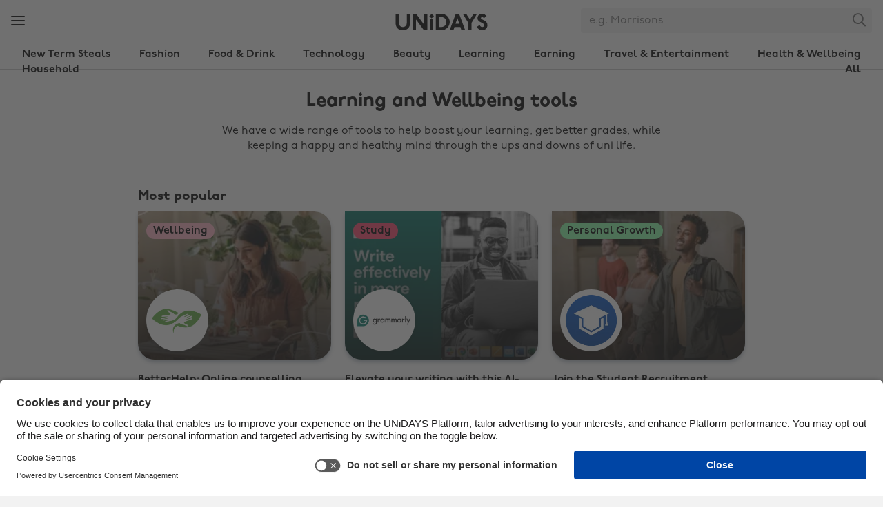

--- FILE ---
content_type: text/html
request_url: https://www.myunidays.com/GB/en-US/futures
body_size: 52591
content:


<!DOCTYPE html>
<html lang="en" dir="ltr">
<head><script type="text/javascript">window.NREUM||(NREUM={});NREUM.info = {"beacon":"bam.eu01.nr-data.net","errorBeacon":"bam.eu01.nr-data.net","licenseKey":"NRJS-4beccb1dffb2857ea14","applicationID":"431136976","transactionName":"MhBSZQoZWxdYW0wKVgtac0QLDFoJFn5NF0wXEEN4FhxQHHFZVgdVAAd3VAw=","queueTime":0,"applicationTime":21,"agent":"","atts":""}</script><script type="text/javascript">(window.NREUM||(NREUM={})).init={privacy:{cookies_enabled:true},ajax:{deny_list:[]},feature_flags:["soft_nav"],performance:{capture_marks:false,capture_detail:false,capture_measures:true}};(window.NREUM||(NREUM={})).loader_config={licenseKey:"NRJS-4beccb1dffb2857ea14",applicationID:"431136976",browserID:"535895892"};;/*! For license information please see nr-loader-rum-1.308.0.min.js.LICENSE.txt */
(()=>{var e,t,r={163:(e,t,r)=>{"use strict";r.d(t,{j:()=>E});var n=r(384),i=r(1741);var a=r(2555);r(860).K7.genericEvents;const s="experimental.resources",o="register",c=e=>{if(!e||"string"!=typeof e)return!1;try{document.createDocumentFragment().querySelector(e)}catch{return!1}return!0};var d=r(2614),u=r(944),l=r(8122);const f="[data-nr-mask]",g=e=>(0,l.a)(e,(()=>{const e={feature_flags:[],experimental:{allow_registered_children:!1,resources:!1},mask_selector:"*",block_selector:"[data-nr-block]",mask_input_options:{color:!1,date:!1,"datetime-local":!1,email:!1,month:!1,number:!1,range:!1,search:!1,tel:!1,text:!1,time:!1,url:!1,week:!1,textarea:!1,select:!1,password:!0}};return{ajax:{deny_list:void 0,block_internal:!0,enabled:!0,autoStart:!0},api:{get allow_registered_children(){return e.feature_flags.includes(o)||e.experimental.allow_registered_children},set allow_registered_children(t){e.experimental.allow_registered_children=t},duplicate_registered_data:!1},browser_consent_mode:{enabled:!1},distributed_tracing:{enabled:void 0,exclude_newrelic_header:void 0,cors_use_newrelic_header:void 0,cors_use_tracecontext_headers:void 0,allowed_origins:void 0},get feature_flags(){return e.feature_flags},set feature_flags(t){e.feature_flags=t},generic_events:{enabled:!0,autoStart:!0},harvest:{interval:30},jserrors:{enabled:!0,autoStart:!0},logging:{enabled:!0,autoStart:!0},metrics:{enabled:!0,autoStart:!0},obfuscate:void 0,page_action:{enabled:!0},page_view_event:{enabled:!0,autoStart:!0},page_view_timing:{enabled:!0,autoStart:!0},performance:{capture_marks:!1,capture_measures:!1,capture_detail:!0,resources:{get enabled(){return e.feature_flags.includes(s)||e.experimental.resources},set enabled(t){e.experimental.resources=t},asset_types:[],first_party_domains:[],ignore_newrelic:!0}},privacy:{cookies_enabled:!0},proxy:{assets:void 0,beacon:void 0},session:{expiresMs:d.wk,inactiveMs:d.BB},session_replay:{autoStart:!0,enabled:!1,preload:!1,sampling_rate:10,error_sampling_rate:100,collect_fonts:!1,inline_images:!1,fix_stylesheets:!0,mask_all_inputs:!0,get mask_text_selector(){return e.mask_selector},set mask_text_selector(t){c(t)?e.mask_selector="".concat(t,",").concat(f):""===t||null===t?e.mask_selector=f:(0,u.R)(5,t)},get block_class(){return"nr-block"},get ignore_class(){return"nr-ignore"},get mask_text_class(){return"nr-mask"},get block_selector(){return e.block_selector},set block_selector(t){c(t)?e.block_selector+=",".concat(t):""!==t&&(0,u.R)(6,t)},get mask_input_options(){return e.mask_input_options},set mask_input_options(t){t&&"object"==typeof t?e.mask_input_options={...t,password:!0}:(0,u.R)(7,t)}},session_trace:{enabled:!0,autoStart:!0},soft_navigations:{enabled:!0,autoStart:!0},spa:{enabled:!0,autoStart:!0},ssl:void 0,user_actions:{enabled:!0,elementAttributes:["id","className","tagName","type"]}}})());var p=r(6154),m=r(9324);let h=0;const v={buildEnv:m.F3,distMethod:m.Xs,version:m.xv,originTime:p.WN},b={consented:!1},y={appMetadata:{},get consented(){return this.session?.state?.consent||b.consented},set consented(e){b.consented=e},customTransaction:void 0,denyList:void 0,disabled:!1,harvester:void 0,isolatedBacklog:!1,isRecording:!1,loaderType:void 0,maxBytes:3e4,obfuscator:void 0,onerror:void 0,ptid:void 0,releaseIds:{},session:void 0,timeKeeper:void 0,registeredEntities:[],jsAttributesMetadata:{bytes:0},get harvestCount(){return++h}},_=e=>{const t=(0,l.a)(e,y),r=Object.keys(v).reduce((e,t)=>(e[t]={value:v[t],writable:!1,configurable:!0,enumerable:!0},e),{});return Object.defineProperties(t,r)};var w=r(5701);const x=e=>{const t=e.startsWith("http");e+="/",r.p=t?e:"https://"+e};var R=r(7836),k=r(3241);const A={accountID:void 0,trustKey:void 0,agentID:void 0,licenseKey:void 0,applicationID:void 0,xpid:void 0},S=e=>(0,l.a)(e,A),T=new Set;function E(e,t={},r,s){let{init:o,info:c,loader_config:d,runtime:u={},exposed:l=!0}=t;if(!c){const e=(0,n.pV)();o=e.init,c=e.info,d=e.loader_config}e.init=g(o||{}),e.loader_config=S(d||{}),c.jsAttributes??={},p.bv&&(c.jsAttributes.isWorker=!0),e.info=(0,a.D)(c);const f=e.init,m=[c.beacon,c.errorBeacon];T.has(e.agentIdentifier)||(f.proxy.assets&&(x(f.proxy.assets),m.push(f.proxy.assets)),f.proxy.beacon&&m.push(f.proxy.beacon),e.beacons=[...m],function(e){const t=(0,n.pV)();Object.getOwnPropertyNames(i.W.prototype).forEach(r=>{const n=i.W.prototype[r];if("function"!=typeof n||"constructor"===n)return;let a=t[r];e[r]&&!1!==e.exposed&&"micro-agent"!==e.runtime?.loaderType&&(t[r]=(...t)=>{const n=e[r](...t);return a?a(...t):n})})}(e),(0,n.US)("activatedFeatures",w.B)),u.denyList=[...f.ajax.deny_list||[],...f.ajax.block_internal?m:[]],u.ptid=e.agentIdentifier,u.loaderType=r,e.runtime=_(u),T.has(e.agentIdentifier)||(e.ee=R.ee.get(e.agentIdentifier),e.exposed=l,(0,k.W)({agentIdentifier:e.agentIdentifier,drained:!!w.B?.[e.agentIdentifier],type:"lifecycle",name:"initialize",feature:void 0,data:e.config})),T.add(e.agentIdentifier)}},384:(e,t,r)=>{"use strict";r.d(t,{NT:()=>s,US:()=>u,Zm:()=>o,bQ:()=>d,dV:()=>c,pV:()=>l});var n=r(6154),i=r(1863),a=r(1910);const s={beacon:"bam.nr-data.net",errorBeacon:"bam.nr-data.net"};function o(){return n.gm.NREUM||(n.gm.NREUM={}),void 0===n.gm.newrelic&&(n.gm.newrelic=n.gm.NREUM),n.gm.NREUM}function c(){let e=o();return e.o||(e.o={ST:n.gm.setTimeout,SI:n.gm.setImmediate||n.gm.setInterval,CT:n.gm.clearTimeout,XHR:n.gm.XMLHttpRequest,REQ:n.gm.Request,EV:n.gm.Event,PR:n.gm.Promise,MO:n.gm.MutationObserver,FETCH:n.gm.fetch,WS:n.gm.WebSocket},(0,a.i)(...Object.values(e.o))),e}function d(e,t){let r=o();r.initializedAgents??={},t.initializedAt={ms:(0,i.t)(),date:new Date},r.initializedAgents[e]=t}function u(e,t){o()[e]=t}function l(){return function(){let e=o();const t=e.info||{};e.info={beacon:s.beacon,errorBeacon:s.errorBeacon,...t}}(),function(){let e=o();const t=e.init||{};e.init={...t}}(),c(),function(){let e=o();const t=e.loader_config||{};e.loader_config={...t}}(),o()}},782:(e,t,r)=>{"use strict";r.d(t,{T:()=>n});const n=r(860).K7.pageViewTiming},860:(e,t,r)=>{"use strict";r.d(t,{$J:()=>u,K7:()=>c,P3:()=>d,XX:()=>i,Yy:()=>o,df:()=>a,qY:()=>n,v4:()=>s});const n="events",i="jserrors",a="browser/blobs",s="rum",o="browser/logs",c={ajax:"ajax",genericEvents:"generic_events",jserrors:i,logging:"logging",metrics:"metrics",pageAction:"page_action",pageViewEvent:"page_view_event",pageViewTiming:"page_view_timing",sessionReplay:"session_replay",sessionTrace:"session_trace",softNav:"soft_navigations",spa:"spa"},d={[c.pageViewEvent]:1,[c.pageViewTiming]:2,[c.metrics]:3,[c.jserrors]:4,[c.spa]:5,[c.ajax]:6,[c.sessionTrace]:7,[c.softNav]:8,[c.sessionReplay]:9,[c.logging]:10,[c.genericEvents]:11},u={[c.pageViewEvent]:s,[c.pageViewTiming]:n,[c.ajax]:n,[c.spa]:n,[c.softNav]:n,[c.metrics]:i,[c.jserrors]:i,[c.sessionTrace]:a,[c.sessionReplay]:a,[c.logging]:o,[c.genericEvents]:"ins"}},944:(e,t,r)=>{"use strict";r.d(t,{R:()=>i});var n=r(3241);function i(e,t){"function"==typeof console.debug&&(console.debug("New Relic Warning: https://github.com/newrelic/newrelic-browser-agent/blob/main/docs/warning-codes.md#".concat(e),t),(0,n.W)({agentIdentifier:null,drained:null,type:"data",name:"warn",feature:"warn",data:{code:e,secondary:t}}))}},1687:(e,t,r)=>{"use strict";r.d(t,{Ak:()=>d,Ze:()=>f,x3:()=>u});var n=r(3241),i=r(7836),a=r(3606),s=r(860),o=r(2646);const c={};function d(e,t){const r={staged:!1,priority:s.P3[t]||0};l(e),c[e].get(t)||c[e].set(t,r)}function u(e,t){e&&c[e]&&(c[e].get(t)&&c[e].delete(t),p(e,t,!1),c[e].size&&g(e))}function l(e){if(!e)throw new Error("agentIdentifier required");c[e]||(c[e]=new Map)}function f(e="",t="feature",r=!1){if(l(e),!e||!c[e].get(t)||r)return p(e,t);c[e].get(t).staged=!0,g(e)}function g(e){const t=Array.from(c[e]);t.every(([e,t])=>t.staged)&&(t.sort((e,t)=>e[1].priority-t[1].priority),t.forEach(([t])=>{c[e].delete(t),p(e,t)}))}function p(e,t,r=!0){const s=e?i.ee.get(e):i.ee,c=a.i.handlers;if(!s.aborted&&s.backlog&&c){if((0,n.W)({agentIdentifier:e,type:"lifecycle",name:"drain",feature:t}),r){const e=s.backlog[t],r=c[t];if(r){for(let t=0;e&&t<e.length;++t)m(e[t],r);Object.entries(r).forEach(([e,t])=>{Object.values(t||{}).forEach(t=>{t[0]?.on&&t[0]?.context()instanceof o.y&&t[0].on(e,t[1])})})}}s.isolatedBacklog||delete c[t],s.backlog[t]=null,s.emit("drain-"+t,[])}}function m(e,t){var r=e[1];Object.values(t[r]||{}).forEach(t=>{var r=e[0];if(t[0]===r){var n=t[1],i=e[3],a=e[2];n.apply(i,a)}})}},1738:(e,t,r)=>{"use strict";r.d(t,{U:()=>g,Y:()=>f});var n=r(3241),i=r(9908),a=r(1863),s=r(944),o=r(5701),c=r(3969),d=r(8362),u=r(860),l=r(4261);function f(e,t,r,a){const f=a||r;!f||f[e]&&f[e]!==d.d.prototype[e]||(f[e]=function(){(0,i.p)(c.xV,["API/"+e+"/called"],void 0,u.K7.metrics,r.ee),(0,n.W)({agentIdentifier:r.agentIdentifier,drained:!!o.B?.[r.agentIdentifier],type:"data",name:"api",feature:l.Pl+e,data:{}});try{return t.apply(this,arguments)}catch(e){(0,s.R)(23,e)}})}function g(e,t,r,n,s){const o=e.info;null===r?delete o.jsAttributes[t]:o.jsAttributes[t]=r,(s||null===r)&&(0,i.p)(l.Pl+n,[(0,a.t)(),t,r],void 0,"session",e.ee)}},1741:(e,t,r)=>{"use strict";r.d(t,{W:()=>a});var n=r(944),i=r(4261);class a{#e(e,...t){if(this[e]!==a.prototype[e])return this[e](...t);(0,n.R)(35,e)}addPageAction(e,t){return this.#e(i.hG,e,t)}register(e){return this.#e(i.eY,e)}recordCustomEvent(e,t){return this.#e(i.fF,e,t)}setPageViewName(e,t){return this.#e(i.Fw,e,t)}setCustomAttribute(e,t,r){return this.#e(i.cD,e,t,r)}noticeError(e,t){return this.#e(i.o5,e,t)}setUserId(e,t=!1){return this.#e(i.Dl,e,t)}setApplicationVersion(e){return this.#e(i.nb,e)}setErrorHandler(e){return this.#e(i.bt,e)}addRelease(e,t){return this.#e(i.k6,e,t)}log(e,t){return this.#e(i.$9,e,t)}start(){return this.#e(i.d3)}finished(e){return this.#e(i.BL,e)}recordReplay(){return this.#e(i.CH)}pauseReplay(){return this.#e(i.Tb)}addToTrace(e){return this.#e(i.U2,e)}setCurrentRouteName(e){return this.#e(i.PA,e)}interaction(e){return this.#e(i.dT,e)}wrapLogger(e,t,r){return this.#e(i.Wb,e,t,r)}measure(e,t){return this.#e(i.V1,e,t)}consent(e){return this.#e(i.Pv,e)}}},1863:(e,t,r)=>{"use strict";function n(){return Math.floor(performance.now())}r.d(t,{t:()=>n})},1910:(e,t,r)=>{"use strict";r.d(t,{i:()=>a});var n=r(944);const i=new Map;function a(...e){return e.every(e=>{if(i.has(e))return i.get(e);const t="function"==typeof e?e.toString():"",r=t.includes("[native code]"),a=t.includes("nrWrapper");return r||a||(0,n.R)(64,e?.name||t),i.set(e,r),r})}},2555:(e,t,r)=>{"use strict";r.d(t,{D:()=>o,f:()=>s});var n=r(384),i=r(8122);const a={beacon:n.NT.beacon,errorBeacon:n.NT.errorBeacon,licenseKey:void 0,applicationID:void 0,sa:void 0,queueTime:void 0,applicationTime:void 0,ttGuid:void 0,user:void 0,account:void 0,product:void 0,extra:void 0,jsAttributes:{},userAttributes:void 0,atts:void 0,transactionName:void 0,tNamePlain:void 0};function s(e){try{return!!e.licenseKey&&!!e.errorBeacon&&!!e.applicationID}catch(e){return!1}}const o=e=>(0,i.a)(e,a)},2614:(e,t,r)=>{"use strict";r.d(t,{BB:()=>s,H3:()=>n,g:()=>d,iL:()=>c,tS:()=>o,uh:()=>i,wk:()=>a});const n="NRBA",i="SESSION",a=144e5,s=18e5,o={STARTED:"session-started",PAUSE:"session-pause",RESET:"session-reset",RESUME:"session-resume",UPDATE:"session-update"},c={SAME_TAB:"same-tab",CROSS_TAB:"cross-tab"},d={OFF:0,FULL:1,ERROR:2}},2646:(e,t,r)=>{"use strict";r.d(t,{y:()=>n});class n{constructor(e){this.contextId=e}}},2843:(e,t,r)=>{"use strict";r.d(t,{G:()=>a,u:()=>i});var n=r(3878);function i(e,t=!1,r,i){(0,n.DD)("visibilitychange",function(){if(t)return void("hidden"===document.visibilityState&&e());e(document.visibilityState)},r,i)}function a(e,t,r){(0,n.sp)("pagehide",e,t,r)}},3241:(e,t,r)=>{"use strict";r.d(t,{W:()=>a});var n=r(6154);const i="newrelic";function a(e={}){try{n.gm.dispatchEvent(new CustomEvent(i,{detail:e}))}catch(e){}}},3606:(e,t,r)=>{"use strict";r.d(t,{i:()=>a});var n=r(9908);a.on=s;var i=a.handlers={};function a(e,t,r,a){s(a||n.d,i,e,t,r)}function s(e,t,r,i,a){a||(a="feature"),e||(e=n.d);var s=t[a]=t[a]||{};(s[r]=s[r]||[]).push([e,i])}},3878:(e,t,r)=>{"use strict";function n(e,t){return{capture:e,passive:!1,signal:t}}function i(e,t,r=!1,i){window.addEventListener(e,t,n(r,i))}function a(e,t,r=!1,i){document.addEventListener(e,t,n(r,i))}r.d(t,{DD:()=>a,jT:()=>n,sp:()=>i})},3969:(e,t,r)=>{"use strict";r.d(t,{TZ:()=>n,XG:()=>o,rs:()=>i,xV:()=>s,z_:()=>a});const n=r(860).K7.metrics,i="sm",a="cm",s="storeSupportabilityMetrics",o="storeEventMetrics"},4234:(e,t,r)=>{"use strict";r.d(t,{W:()=>a});var n=r(7836),i=r(1687);class a{constructor(e,t){this.agentIdentifier=e,this.ee=n.ee.get(e),this.featureName=t,this.blocked=!1}deregisterDrain(){(0,i.x3)(this.agentIdentifier,this.featureName)}}},4261:(e,t,r)=>{"use strict";r.d(t,{$9:()=>d,BL:()=>o,CH:()=>g,Dl:()=>_,Fw:()=>y,PA:()=>h,Pl:()=>n,Pv:()=>k,Tb:()=>l,U2:()=>a,V1:()=>R,Wb:()=>x,bt:()=>b,cD:()=>v,d3:()=>w,dT:()=>c,eY:()=>p,fF:()=>f,hG:()=>i,k6:()=>s,nb:()=>m,o5:()=>u});const n="api-",i="addPageAction",a="addToTrace",s="addRelease",o="finished",c="interaction",d="log",u="noticeError",l="pauseReplay",f="recordCustomEvent",g="recordReplay",p="register",m="setApplicationVersion",h="setCurrentRouteName",v="setCustomAttribute",b="setErrorHandler",y="setPageViewName",_="setUserId",w="start",x="wrapLogger",R="measure",k="consent"},5289:(e,t,r)=>{"use strict";r.d(t,{GG:()=>s,Qr:()=>c,sB:()=>o});var n=r(3878),i=r(6389);function a(){return"undefined"==typeof document||"complete"===document.readyState}function s(e,t){if(a())return e();const r=(0,i.J)(e),s=setInterval(()=>{a()&&(clearInterval(s),r())},500);(0,n.sp)("load",r,t)}function o(e){if(a())return e();(0,n.DD)("DOMContentLoaded",e)}function c(e){if(a())return e();(0,n.sp)("popstate",e)}},5607:(e,t,r)=>{"use strict";r.d(t,{W:()=>n});const n=(0,r(9566).bz)()},5701:(e,t,r)=>{"use strict";r.d(t,{B:()=>a,t:()=>s});var n=r(3241);const i=new Set,a={};function s(e,t){const r=t.agentIdentifier;a[r]??={},e&&"object"==typeof e&&(i.has(r)||(t.ee.emit("rumresp",[e]),a[r]=e,i.add(r),(0,n.W)({agentIdentifier:r,loaded:!0,drained:!0,type:"lifecycle",name:"load",feature:void 0,data:e})))}},6154:(e,t,r)=>{"use strict";r.d(t,{OF:()=>c,RI:()=>i,WN:()=>u,bv:()=>a,eN:()=>l,gm:()=>s,mw:()=>o,sb:()=>d});var n=r(1863);const i="undefined"!=typeof window&&!!window.document,a="undefined"!=typeof WorkerGlobalScope&&("undefined"!=typeof self&&self instanceof WorkerGlobalScope&&self.navigator instanceof WorkerNavigator||"undefined"!=typeof globalThis&&globalThis instanceof WorkerGlobalScope&&globalThis.navigator instanceof WorkerNavigator),s=i?window:"undefined"!=typeof WorkerGlobalScope&&("undefined"!=typeof self&&self instanceof WorkerGlobalScope&&self||"undefined"!=typeof globalThis&&globalThis instanceof WorkerGlobalScope&&globalThis),o=Boolean("hidden"===s?.document?.visibilityState),c=/iPad|iPhone|iPod/.test(s.navigator?.userAgent),d=c&&"undefined"==typeof SharedWorker,u=((()=>{const e=s.navigator?.userAgent?.match(/Firefox[/\s](\d+\.\d+)/);Array.isArray(e)&&e.length>=2&&e[1]})(),Date.now()-(0,n.t)()),l=()=>"undefined"!=typeof PerformanceNavigationTiming&&s?.performance?.getEntriesByType("navigation")?.[0]?.responseStart},6389:(e,t,r)=>{"use strict";function n(e,t=500,r={}){const n=r?.leading||!1;let i;return(...r)=>{n&&void 0===i&&(e.apply(this,r),i=setTimeout(()=>{i=clearTimeout(i)},t)),n||(clearTimeout(i),i=setTimeout(()=>{e.apply(this,r)},t))}}function i(e){let t=!1;return(...r)=>{t||(t=!0,e.apply(this,r))}}r.d(t,{J:()=>i,s:()=>n})},6630:(e,t,r)=>{"use strict";r.d(t,{T:()=>n});const n=r(860).K7.pageViewEvent},7699:(e,t,r)=>{"use strict";r.d(t,{It:()=>a,KC:()=>o,No:()=>i,qh:()=>s});var n=r(860);const i=16e3,a=1e6,s="SESSION_ERROR",o={[n.K7.logging]:!0,[n.K7.genericEvents]:!1,[n.K7.jserrors]:!1,[n.K7.ajax]:!1}},7836:(e,t,r)=>{"use strict";r.d(t,{P:()=>o,ee:()=>c});var n=r(384),i=r(8990),a=r(2646),s=r(5607);const o="nr@context:".concat(s.W),c=function e(t,r){var n={},s={},u={},l=!1;try{l=16===r.length&&d.initializedAgents?.[r]?.runtime.isolatedBacklog}catch(e){}var f={on:p,addEventListener:p,removeEventListener:function(e,t){var r=n[e];if(!r)return;for(var i=0;i<r.length;i++)r[i]===t&&r.splice(i,1)},emit:function(e,r,n,i,a){!1!==a&&(a=!0);if(c.aborted&&!i)return;t&&a&&t.emit(e,r,n);var o=g(n);m(e).forEach(e=>{e.apply(o,r)});var d=v()[s[e]];d&&d.push([f,e,r,o]);return o},get:h,listeners:m,context:g,buffer:function(e,t){const r=v();if(t=t||"feature",f.aborted)return;Object.entries(e||{}).forEach(([e,n])=>{s[n]=t,t in r||(r[t]=[])})},abort:function(){f._aborted=!0,Object.keys(f.backlog).forEach(e=>{delete f.backlog[e]})},isBuffering:function(e){return!!v()[s[e]]},debugId:r,backlog:l?{}:t&&"object"==typeof t.backlog?t.backlog:{},isolatedBacklog:l};return Object.defineProperty(f,"aborted",{get:()=>{let e=f._aborted||!1;return e||(t&&(e=t.aborted),e)}}),f;function g(e){return e&&e instanceof a.y?e:e?(0,i.I)(e,o,()=>new a.y(o)):new a.y(o)}function p(e,t){n[e]=m(e).concat(t)}function m(e){return n[e]||[]}function h(t){return u[t]=u[t]||e(f,t)}function v(){return f.backlog}}(void 0,"globalEE"),d=(0,n.Zm)();d.ee||(d.ee=c)},8122:(e,t,r)=>{"use strict";r.d(t,{a:()=>i});var n=r(944);function i(e,t){try{if(!e||"object"!=typeof e)return(0,n.R)(3);if(!t||"object"!=typeof t)return(0,n.R)(4);const r=Object.create(Object.getPrototypeOf(t),Object.getOwnPropertyDescriptors(t)),a=0===Object.keys(r).length?e:r;for(let s in a)if(void 0!==e[s])try{if(null===e[s]){r[s]=null;continue}Array.isArray(e[s])&&Array.isArray(t[s])?r[s]=Array.from(new Set([...e[s],...t[s]])):"object"==typeof e[s]&&"object"==typeof t[s]?r[s]=i(e[s],t[s]):r[s]=e[s]}catch(e){r[s]||(0,n.R)(1,e)}return r}catch(e){(0,n.R)(2,e)}}},8362:(e,t,r)=>{"use strict";r.d(t,{d:()=>a});var n=r(9566),i=r(1741);class a extends i.W{agentIdentifier=(0,n.LA)(16)}},8374:(e,t,r)=>{r.nc=(()=>{try{return document?.currentScript?.nonce}catch(e){}return""})()},8990:(e,t,r)=>{"use strict";r.d(t,{I:()=>i});var n=Object.prototype.hasOwnProperty;function i(e,t,r){if(n.call(e,t))return e[t];var i=r();if(Object.defineProperty&&Object.keys)try{return Object.defineProperty(e,t,{value:i,writable:!0,enumerable:!1}),i}catch(e){}return e[t]=i,i}},9324:(e,t,r)=>{"use strict";r.d(t,{F3:()=>i,Xs:()=>a,xv:()=>n});const n="1.308.0",i="PROD",a="CDN"},9566:(e,t,r)=>{"use strict";r.d(t,{LA:()=>o,bz:()=>s});var n=r(6154);const i="xxxxxxxx-xxxx-4xxx-yxxx-xxxxxxxxxxxx";function a(e,t){return e?15&e[t]:16*Math.random()|0}function s(){const e=n.gm?.crypto||n.gm?.msCrypto;let t,r=0;return e&&e.getRandomValues&&(t=e.getRandomValues(new Uint8Array(30))),i.split("").map(e=>"x"===e?a(t,r++).toString(16):"y"===e?(3&a()|8).toString(16):e).join("")}function o(e){const t=n.gm?.crypto||n.gm?.msCrypto;let r,i=0;t&&t.getRandomValues&&(r=t.getRandomValues(new Uint8Array(e)));const s=[];for(var o=0;o<e;o++)s.push(a(r,i++).toString(16));return s.join("")}},9908:(e,t,r)=>{"use strict";r.d(t,{d:()=>n,p:()=>i});var n=r(7836).ee.get("handle");function i(e,t,r,i,a){a?(a.buffer([e],i),a.emit(e,t,r)):(n.buffer([e],i),n.emit(e,t,r))}}},n={};function i(e){var t=n[e];if(void 0!==t)return t.exports;var a=n[e]={exports:{}};return r[e](a,a.exports,i),a.exports}i.m=r,i.d=(e,t)=>{for(var r in t)i.o(t,r)&&!i.o(e,r)&&Object.defineProperty(e,r,{enumerable:!0,get:t[r]})},i.f={},i.e=e=>Promise.all(Object.keys(i.f).reduce((t,r)=>(i.f[r](e,t),t),[])),i.u=e=>"nr-rum-1.308.0.min.js",i.o=(e,t)=>Object.prototype.hasOwnProperty.call(e,t),e={},t="NRBA-1.308.0.PROD:",i.l=(r,n,a,s)=>{if(e[r])e[r].push(n);else{var o,c;if(void 0!==a)for(var d=document.getElementsByTagName("script"),u=0;u<d.length;u++){var l=d[u];if(l.getAttribute("src")==r||l.getAttribute("data-webpack")==t+a){o=l;break}}if(!o){c=!0;var f={296:"sha512-+MIMDsOcckGXa1EdWHqFNv7P+JUkd5kQwCBr3KE6uCvnsBNUrdSt4a/3/L4j4TxtnaMNjHpza2/erNQbpacJQA=="};(o=document.createElement("script")).charset="utf-8",i.nc&&o.setAttribute("nonce",i.nc),o.setAttribute("data-webpack",t+a),o.src=r,0!==o.src.indexOf(window.location.origin+"/")&&(o.crossOrigin="anonymous"),f[s]&&(o.integrity=f[s])}e[r]=[n];var g=(t,n)=>{o.onerror=o.onload=null,clearTimeout(p);var i=e[r];if(delete e[r],o.parentNode&&o.parentNode.removeChild(o),i&&i.forEach(e=>e(n)),t)return t(n)},p=setTimeout(g.bind(null,void 0,{type:"timeout",target:o}),12e4);o.onerror=g.bind(null,o.onerror),o.onload=g.bind(null,o.onload),c&&document.head.appendChild(o)}},i.r=e=>{"undefined"!=typeof Symbol&&Symbol.toStringTag&&Object.defineProperty(e,Symbol.toStringTag,{value:"Module"}),Object.defineProperty(e,"__esModule",{value:!0})},i.p="https://js-agent.newrelic.com/",(()=>{var e={374:0,840:0};i.f.j=(t,r)=>{var n=i.o(e,t)?e[t]:void 0;if(0!==n)if(n)r.push(n[2]);else{var a=new Promise((r,i)=>n=e[t]=[r,i]);r.push(n[2]=a);var s=i.p+i.u(t),o=new Error;i.l(s,r=>{if(i.o(e,t)&&(0!==(n=e[t])&&(e[t]=void 0),n)){var a=r&&("load"===r.type?"missing":r.type),s=r&&r.target&&r.target.src;o.message="Loading chunk "+t+" failed: ("+a+": "+s+")",o.name="ChunkLoadError",o.type=a,o.request=s,n[1](o)}},"chunk-"+t,t)}};var t=(t,r)=>{var n,a,[s,o,c]=r,d=0;if(s.some(t=>0!==e[t])){for(n in o)i.o(o,n)&&(i.m[n]=o[n]);if(c)c(i)}for(t&&t(r);d<s.length;d++)a=s[d],i.o(e,a)&&e[a]&&e[a][0](),e[a]=0},r=self["webpackChunk:NRBA-1.308.0.PROD"]=self["webpackChunk:NRBA-1.308.0.PROD"]||[];r.forEach(t.bind(null,0)),r.push=t.bind(null,r.push.bind(r))})(),(()=>{"use strict";i(8374);var e=i(8362),t=i(860);const r=Object.values(t.K7);var n=i(163);var a=i(9908),s=i(1863),o=i(4261),c=i(1738);var d=i(1687),u=i(4234),l=i(5289),f=i(6154),g=i(944),p=i(384);const m=e=>f.RI&&!0===e?.privacy.cookies_enabled;function h(e){return!!(0,p.dV)().o.MO&&m(e)&&!0===e?.session_trace.enabled}var v=i(6389),b=i(7699);class y extends u.W{constructor(e,t){super(e.agentIdentifier,t),this.agentRef=e,this.abortHandler=void 0,this.featAggregate=void 0,this.loadedSuccessfully=void 0,this.onAggregateImported=new Promise(e=>{this.loadedSuccessfully=e}),this.deferred=Promise.resolve(),!1===e.init[this.featureName].autoStart?this.deferred=new Promise((t,r)=>{this.ee.on("manual-start-all",(0,v.J)(()=>{(0,d.Ak)(e.agentIdentifier,this.featureName),t()}))}):(0,d.Ak)(e.agentIdentifier,t)}importAggregator(e,t,r={}){if(this.featAggregate)return;const n=async()=>{let n;await this.deferred;try{if(m(e.init)){const{setupAgentSession:t}=await i.e(296).then(i.bind(i,3305));n=t(e)}}catch(e){(0,g.R)(20,e),this.ee.emit("internal-error",[e]),(0,a.p)(b.qh,[e],void 0,this.featureName,this.ee)}try{if(!this.#t(this.featureName,n,e.init))return(0,d.Ze)(this.agentIdentifier,this.featureName),void this.loadedSuccessfully(!1);const{Aggregate:i}=await t();this.featAggregate=new i(e,r),e.runtime.harvester.initializedAggregates.push(this.featAggregate),this.loadedSuccessfully(!0)}catch(e){(0,g.R)(34,e),this.abortHandler?.(),(0,d.Ze)(this.agentIdentifier,this.featureName,!0),this.loadedSuccessfully(!1),this.ee&&this.ee.abort()}};f.RI?(0,l.GG)(()=>n(),!0):n()}#t(e,r,n){if(this.blocked)return!1;switch(e){case t.K7.sessionReplay:return h(n)&&!!r;case t.K7.sessionTrace:return!!r;default:return!0}}}var _=i(6630),w=i(2614),x=i(3241);class R extends y{static featureName=_.T;constructor(e){var t;super(e,_.T),this.setupInspectionEvents(e.agentIdentifier),t=e,(0,c.Y)(o.Fw,function(e,r){"string"==typeof e&&("/"!==e.charAt(0)&&(e="/"+e),t.runtime.customTransaction=(r||"http://custom.transaction")+e,(0,a.p)(o.Pl+o.Fw,[(0,s.t)()],void 0,void 0,t.ee))},t),this.importAggregator(e,()=>i.e(296).then(i.bind(i,3943)))}setupInspectionEvents(e){const t=(t,r)=>{t&&(0,x.W)({agentIdentifier:e,timeStamp:t.timeStamp,loaded:"complete"===t.target.readyState,type:"window",name:r,data:t.target.location+""})};(0,l.sB)(e=>{t(e,"DOMContentLoaded")}),(0,l.GG)(e=>{t(e,"load")}),(0,l.Qr)(e=>{t(e,"navigate")}),this.ee.on(w.tS.UPDATE,(t,r)=>{(0,x.W)({agentIdentifier:e,type:"lifecycle",name:"session",data:r})})}}class k extends e.d{constructor(e){var t;(super(),f.gm)?(this.features={},(0,p.bQ)(this.agentIdentifier,this),this.desiredFeatures=new Set(e.features||[]),this.desiredFeatures.add(R),(0,n.j)(this,e,e.loaderType||"agent"),t=this,(0,c.Y)(o.cD,function(e,r,n=!1){if("string"==typeof e){if(["string","number","boolean"].includes(typeof r)||null===r)return(0,c.U)(t,e,r,o.cD,n);(0,g.R)(40,typeof r)}else(0,g.R)(39,typeof e)},t),function(e){(0,c.Y)(o.Dl,function(t,r=!1){if("string"!=typeof t&&null!==t)return void(0,g.R)(41,typeof t);const n=e.info.jsAttributes["enduser.id"];r&&null!=n&&n!==t?(0,a.p)(o.Pl+"setUserIdAndResetSession",[t],void 0,"session",e.ee):(0,c.U)(e,"enduser.id",t,o.Dl,!0)},e)}(this),function(e){(0,c.Y)(o.nb,function(t){if("string"==typeof t||null===t)return(0,c.U)(e,"application.version",t,o.nb,!1);(0,g.R)(42,typeof t)},e)}(this),function(e){(0,c.Y)(o.d3,function(){e.ee.emit("manual-start-all")},e)}(this),function(e){(0,c.Y)(o.Pv,function(t=!0){if("boolean"==typeof t){if((0,a.p)(o.Pl+o.Pv,[t],void 0,"session",e.ee),e.runtime.consented=t,t){const t=e.features.page_view_event;t.onAggregateImported.then(e=>{const r=t.featAggregate;e&&!r.sentRum&&r.sendRum()})}}else(0,g.R)(65,typeof t)},e)}(this),this.run()):(0,g.R)(21)}get config(){return{info:this.info,init:this.init,loader_config:this.loader_config,runtime:this.runtime}}get api(){return this}run(){try{const e=function(e){const t={};return r.forEach(r=>{t[r]=!!e[r]?.enabled}),t}(this.init),n=[...this.desiredFeatures];n.sort((e,r)=>t.P3[e.featureName]-t.P3[r.featureName]),n.forEach(r=>{if(!e[r.featureName]&&r.featureName!==t.K7.pageViewEvent)return;if(r.featureName===t.K7.spa)return void(0,g.R)(67);const n=function(e){switch(e){case t.K7.ajax:return[t.K7.jserrors];case t.K7.sessionTrace:return[t.K7.ajax,t.K7.pageViewEvent];case t.K7.sessionReplay:return[t.K7.sessionTrace];case t.K7.pageViewTiming:return[t.K7.pageViewEvent];default:return[]}}(r.featureName).filter(e=>!(e in this.features));n.length>0&&(0,g.R)(36,{targetFeature:r.featureName,missingDependencies:n}),this.features[r.featureName]=new r(this)})}catch(e){(0,g.R)(22,e);for(const e in this.features)this.features[e].abortHandler?.();const t=(0,p.Zm)();delete t.initializedAgents[this.agentIdentifier]?.features,delete this.sharedAggregator;return t.ee.get(this.agentIdentifier).abort(),!1}}}var A=i(2843),S=i(782);class T extends y{static featureName=S.T;constructor(e){super(e,S.T),f.RI&&((0,A.u)(()=>(0,a.p)("docHidden",[(0,s.t)()],void 0,S.T,this.ee),!0),(0,A.G)(()=>(0,a.p)("winPagehide",[(0,s.t)()],void 0,S.T,this.ee)),this.importAggregator(e,()=>i.e(296).then(i.bind(i,2117))))}}var E=i(3969);class I extends y{static featureName=E.TZ;constructor(e){super(e,E.TZ),f.RI&&document.addEventListener("securitypolicyviolation",e=>{(0,a.p)(E.xV,["Generic/CSPViolation/Detected"],void 0,this.featureName,this.ee)}),this.importAggregator(e,()=>i.e(296).then(i.bind(i,9623)))}}new k({features:[R,T,I],loaderType:"lite"})})()})();</script>
<meta http-equiv="Content-Type" content="text/html; charset=utf-8" />
<!--UserCentrics-->
<script>
try {
if (/myunidays.com$/.test(window.location.host)) {
window.UC_UI_DOMAINS = {
crossDomainConsentSharingIFrame:
"https://www.myunidays.com/_mpf/assets/cross-domain-bridge.html",
};
}
} catch {}
</script>
<link rel="preconnect" href="//app.usercentrics.eu">
<link rel="preconnect" href="//api.usercentrics.eu">
<link rel="preconnect" href="//privacy-proxy.usercentrics.eu">
<link rel="preload" href="//app.usercentrics.eu/browser-ui/latest/bundle.js" as="script">
<link rel="preload" href="//privacy-proxy.usercentrics.eu/latest/uc-block.bundle.js" as="script">
<script id="usercentrics-cmp" data-ruleset-id="GVr3oXK795X3yh" src="https://app.usercentrics.eu/browser-ui/latest/bundle.js" async></script>
<script type="application/javascript" src="https://privacy-proxy.usercentrics.eu/latest/uc-block.bundle.js"></script>
<!--End UserCentrics-->
<link rel="preconnect" href="https://images-custom1.unidays.world">
<link rel="preconnect" href="https://images-custom2.unidays.world">
<link rel="preconnect" href="https://images-1.unidays.world">
<link rel="preconnect" href="https://images-2.unidays.world">
<link rel="preconnect" href="https://images-3.unidays.world">
<link rel="preconnect" href="https://fonts1.unidays.world">
<link rel="preconnect" href="https://assets-email1.unidays.world">
<link rel="preconnect" href="https://assets-email2.unidays.world">
<link rel="preconnect" href="https://assets1.unidays.world" />
<link rel="preconnect" href="https://images.unidays.world" />
<link rel="stylesheet" type="text/css" href="https://assets1.unidays.world/msm/v5/main/assets/sha256-G1dt32tJ0IYL0bEBxUYFC1p_Dnexi%2brKEOoICRW1w4Y..css" integrity="sha256-G1dt32tJ0IYL0bEBxUYFC1p/Dnexi+rKEOoICRW1w4Y=" crossorigin="anonymous" />
<link rel="preload" href="https://fonts1.unidays.world/icons/ud-icons-v26.woff2" type="font/woff2" as="font" crossorigin />
<link rel="preload" href="https://fonts1.unidays.world/unidays/v1/all-book.woff2" type="font/woff2" as="font" crossorigin />
<link rel="preload" href="https://fonts1.unidays.world/unidays/v1/all-demi.woff2" type="font/woff2" as="font" crossorigin />
<link rel="preload" href="https://fonts1.unidays.world/unidays/v1/all-heavy.woff2" type="font/woff2" as="font" crossorigin />
<link rel="apple-touch-icon-precomposed" sizes="57x57" href="https://images.unidays.world/i/favicons/set-a/apple-touch-icon-57x57.png" />
<link rel="apple-touch-icon-precomposed" sizes="114x114" href="https://images.unidays.world/i/favicons/set-a/apple-touch-icon-114x114.png" />
<link rel="apple-touch-icon-precomposed" sizes="72x72" href="https://images.unidays.world/i/favicons/set-a/apple-touch-icon-72x72.png" />
<link rel="apple-touch-icon-precomposed" sizes="144x144" href="https://images.unidays.world/i/favicons/set-a/apple-touch-icon-144x144.png" />
<link rel="apple-touch-icon-precomposed" sizes="60x60" href="https://images.unidays.world/i/favicons/set-a/apple-touch-icon-60x60.png" />
<link rel="apple-touch-icon-precomposed" sizes="120x120" href="https://images.unidays.world/i/favicons/set-a/apple-touch-icon-120x120.png" />
<link rel="apple-touch-icon-precomposed" sizes="76x76" href="https://images.unidays.world/i/favicons/set-a/apple-touch-icon-76x76.png" />
<link rel="apple-touch-icon-precomposed" sizes="152x152" href="https://images.unidays.world/i/favicons/set-a/apple-touch-icon-152x152.png" />
<link rel="icon" type="image/png" href="https://images.unidays.world/i/favicons/set-a/favicon-196x196.png" sizes="196x196" />
<link rel="icon" type="image/png" href="https://images.unidays.world/i/favicons/set-a/favicon-96x96.png" sizes="96x96" />
<link rel="icon" type="image/png" href="https://images.unidays.world/i/favicons/set-a/favicon-48x48.png" sizes="48x48" />
<link rel="icon" type="image/png" href="https://images.unidays.world/i/favicons/set-a/favicon-32x32.png" sizes="32x32" />
<link rel="icon" type="image/png" href="https://images.unidays.world/i/favicons/set-a/favicon-16x16.png" sizes="16x16" />
<link rel="icon" type="image/png" href="https://images.unidays.world/i/favicons/set-a/favicon-128x128.png" sizes="128x128" />
<link rel="mask-icon" href="https://images.unidays.world/i/favicons/set-a/unidays_pinned_icon.svg?format=raw" color="#1DD577" />
<script src="https://assets1.unidays.world/msm/v5/main/assets/sha256-ZwG_JrAhk37X3TtBmaQuAaZ9IUIp6v1xy69Of0s5y7M..js" nonce="NWbcTns5c0yVm3leu2UTuQ==" integrity="sha256-ZwG/JrAhk37X3TtBmaQuAaZ9IUIp6v1xy69Of0s5y7M=" crossorigin="anonymous" defer></script>
<meta name="msapplication-TileColor" content="#1DD577" />
<meta name="msapplication-TileImage" content="https://images.unidays.world/i/favicons/set-a/mstile-144x144.png" />
<meta name="msapplication-square70x70logo" content="https://images.unidays.world/i/favicons/set-a/mstile-70x70.png" />
<meta name="msapplication-square150x150logo" content="https://images.unidays.world/i/favicons/set-a/mstile-150x150.png" />
<meta name="msapplication-wide310x150logo" content="https://images.unidays.world/i/favicons/set-a/mstile-310x150.png" />
<meta name="msapplication-square310x310logo" content="https://images.unidays.world/i/favicons/set-a/mstile-310x310.png" />
<meta name="theme-color" content="#FFFFFF" />
<meta name="pinterest" content="nopin" />
<meta name="apple-itunes-app" content="app-id=599608562, affiliate-data=pt=1982608&ct=smart_banner"/>

<meta name="viewport" content="width=device-width, initial-scale=1, minimum-scale=1, minimal-ui" />
<meta name="msapplication-tap-highlight" content="no" />
<meta name="apple-mobile-web-app-capable" content="yes" />
<meta name="apple-mobile-web-app-status-bar-style" content="white" />
<meta name="OMG-Verify-V1" content="2002237-e1022aca-7173-42b9-8256-fe949f8335aa" />
<title>Learning and Wellbeing tools</title>
<meta name="description" content="Get FREE, instant access to student discount. Join us today, and start saving with big retailers like ASOS, Adidas, Apple, Samsung, LookFantastic, Nike and LOADS more..." />
</head>
<script type="text/javascript">window.NREUM||(NREUM={});NREUM.info = {"beacon":"bam.eu01.nr-data.net","errorBeacon":"bam.eu01.nr-data.net","licenseKey":"NRJS-4beccb1dffb2857ea14","applicationID":"431136976","transactionName":"MhBSZQoZWxdYW0wKVgtac0QLDFoJFn5NF0wXEEN4FhxQHHFZVgdVAAd3VAw=","queueTime":0,"applicationTime":23,"agent":"","atts":""}</script><script type="text/javascript">(window.NREUM||(NREUM={})).init={privacy:{cookies_enabled:true},ajax:{deny_list:[]},feature_flags:["soft_nav"],performance:{capture_marks:false,capture_detail:false,capture_measures:true}};(window.NREUM||(NREUM={})).loader_config={licenseKey:"NRJS-4beccb1dffb2857ea14",applicationID:"431136976",browserID:"535895892"};;/*! For license information please see nr-loader-rum-1.308.0.min.js.LICENSE.txt */
(()=>{var e,t,r={163:(e,t,r)=>{"use strict";r.d(t,{j:()=>E});var n=r(384),i=r(1741);var a=r(2555);r(860).K7.genericEvents;const s="experimental.resources",o="register",c=e=>{if(!e||"string"!=typeof e)return!1;try{document.createDocumentFragment().querySelector(e)}catch{return!1}return!0};var d=r(2614),u=r(944),l=r(8122);const f="[data-nr-mask]",g=e=>(0,l.a)(e,(()=>{const e={feature_flags:[],experimental:{allow_registered_children:!1,resources:!1},mask_selector:"*",block_selector:"[data-nr-block]",mask_input_options:{color:!1,date:!1,"datetime-local":!1,email:!1,month:!1,number:!1,range:!1,search:!1,tel:!1,text:!1,time:!1,url:!1,week:!1,textarea:!1,select:!1,password:!0}};return{ajax:{deny_list:void 0,block_internal:!0,enabled:!0,autoStart:!0},api:{get allow_registered_children(){return e.feature_flags.includes(o)||e.experimental.allow_registered_children},set allow_registered_children(t){e.experimental.allow_registered_children=t},duplicate_registered_data:!1},browser_consent_mode:{enabled:!1},distributed_tracing:{enabled:void 0,exclude_newrelic_header:void 0,cors_use_newrelic_header:void 0,cors_use_tracecontext_headers:void 0,allowed_origins:void 0},get feature_flags(){return e.feature_flags},set feature_flags(t){e.feature_flags=t},generic_events:{enabled:!0,autoStart:!0},harvest:{interval:30},jserrors:{enabled:!0,autoStart:!0},logging:{enabled:!0,autoStart:!0},metrics:{enabled:!0,autoStart:!0},obfuscate:void 0,page_action:{enabled:!0},page_view_event:{enabled:!0,autoStart:!0},page_view_timing:{enabled:!0,autoStart:!0},performance:{capture_marks:!1,capture_measures:!1,capture_detail:!0,resources:{get enabled(){return e.feature_flags.includes(s)||e.experimental.resources},set enabled(t){e.experimental.resources=t},asset_types:[],first_party_domains:[],ignore_newrelic:!0}},privacy:{cookies_enabled:!0},proxy:{assets:void 0,beacon:void 0},session:{expiresMs:d.wk,inactiveMs:d.BB},session_replay:{autoStart:!0,enabled:!1,preload:!1,sampling_rate:10,error_sampling_rate:100,collect_fonts:!1,inline_images:!1,fix_stylesheets:!0,mask_all_inputs:!0,get mask_text_selector(){return e.mask_selector},set mask_text_selector(t){c(t)?e.mask_selector="".concat(t,",").concat(f):""===t||null===t?e.mask_selector=f:(0,u.R)(5,t)},get block_class(){return"nr-block"},get ignore_class(){return"nr-ignore"},get mask_text_class(){return"nr-mask"},get block_selector(){return e.block_selector},set block_selector(t){c(t)?e.block_selector+=",".concat(t):""!==t&&(0,u.R)(6,t)},get mask_input_options(){return e.mask_input_options},set mask_input_options(t){t&&"object"==typeof t?e.mask_input_options={...t,password:!0}:(0,u.R)(7,t)}},session_trace:{enabled:!0,autoStart:!0},soft_navigations:{enabled:!0,autoStart:!0},spa:{enabled:!0,autoStart:!0},ssl:void 0,user_actions:{enabled:!0,elementAttributes:["id","className","tagName","type"]}}})());var p=r(6154),m=r(9324);let h=0;const v={buildEnv:m.F3,distMethod:m.Xs,version:m.xv,originTime:p.WN},b={consented:!1},y={appMetadata:{},get consented(){return this.session?.state?.consent||b.consented},set consented(e){b.consented=e},customTransaction:void 0,denyList:void 0,disabled:!1,harvester:void 0,isolatedBacklog:!1,isRecording:!1,loaderType:void 0,maxBytes:3e4,obfuscator:void 0,onerror:void 0,ptid:void 0,releaseIds:{},session:void 0,timeKeeper:void 0,registeredEntities:[],jsAttributesMetadata:{bytes:0},get harvestCount(){return++h}},_=e=>{const t=(0,l.a)(e,y),r=Object.keys(v).reduce((e,t)=>(e[t]={value:v[t],writable:!1,configurable:!0,enumerable:!0},e),{});return Object.defineProperties(t,r)};var w=r(5701);const x=e=>{const t=e.startsWith("http");e+="/",r.p=t?e:"https://"+e};var R=r(7836),k=r(3241);const A={accountID:void 0,trustKey:void 0,agentID:void 0,licenseKey:void 0,applicationID:void 0,xpid:void 0},S=e=>(0,l.a)(e,A),T=new Set;function E(e,t={},r,s){let{init:o,info:c,loader_config:d,runtime:u={},exposed:l=!0}=t;if(!c){const e=(0,n.pV)();o=e.init,c=e.info,d=e.loader_config}e.init=g(o||{}),e.loader_config=S(d||{}),c.jsAttributes??={},p.bv&&(c.jsAttributes.isWorker=!0),e.info=(0,a.D)(c);const f=e.init,m=[c.beacon,c.errorBeacon];T.has(e.agentIdentifier)||(f.proxy.assets&&(x(f.proxy.assets),m.push(f.proxy.assets)),f.proxy.beacon&&m.push(f.proxy.beacon),e.beacons=[...m],function(e){const t=(0,n.pV)();Object.getOwnPropertyNames(i.W.prototype).forEach(r=>{const n=i.W.prototype[r];if("function"!=typeof n||"constructor"===n)return;let a=t[r];e[r]&&!1!==e.exposed&&"micro-agent"!==e.runtime?.loaderType&&(t[r]=(...t)=>{const n=e[r](...t);return a?a(...t):n})})}(e),(0,n.US)("activatedFeatures",w.B)),u.denyList=[...f.ajax.deny_list||[],...f.ajax.block_internal?m:[]],u.ptid=e.agentIdentifier,u.loaderType=r,e.runtime=_(u),T.has(e.agentIdentifier)||(e.ee=R.ee.get(e.agentIdentifier),e.exposed=l,(0,k.W)({agentIdentifier:e.agentIdentifier,drained:!!w.B?.[e.agentIdentifier],type:"lifecycle",name:"initialize",feature:void 0,data:e.config})),T.add(e.agentIdentifier)}},384:(e,t,r)=>{"use strict";r.d(t,{NT:()=>s,US:()=>u,Zm:()=>o,bQ:()=>d,dV:()=>c,pV:()=>l});var n=r(6154),i=r(1863),a=r(1910);const s={beacon:"bam.nr-data.net",errorBeacon:"bam.nr-data.net"};function o(){return n.gm.NREUM||(n.gm.NREUM={}),void 0===n.gm.newrelic&&(n.gm.newrelic=n.gm.NREUM),n.gm.NREUM}function c(){let e=o();return e.o||(e.o={ST:n.gm.setTimeout,SI:n.gm.setImmediate||n.gm.setInterval,CT:n.gm.clearTimeout,XHR:n.gm.XMLHttpRequest,REQ:n.gm.Request,EV:n.gm.Event,PR:n.gm.Promise,MO:n.gm.MutationObserver,FETCH:n.gm.fetch,WS:n.gm.WebSocket},(0,a.i)(...Object.values(e.o))),e}function d(e,t){let r=o();r.initializedAgents??={},t.initializedAt={ms:(0,i.t)(),date:new Date},r.initializedAgents[e]=t}function u(e,t){o()[e]=t}function l(){return function(){let e=o();const t=e.info||{};e.info={beacon:s.beacon,errorBeacon:s.errorBeacon,...t}}(),function(){let e=o();const t=e.init||{};e.init={...t}}(),c(),function(){let e=o();const t=e.loader_config||{};e.loader_config={...t}}(),o()}},782:(e,t,r)=>{"use strict";r.d(t,{T:()=>n});const n=r(860).K7.pageViewTiming},860:(e,t,r)=>{"use strict";r.d(t,{$J:()=>u,K7:()=>c,P3:()=>d,XX:()=>i,Yy:()=>o,df:()=>a,qY:()=>n,v4:()=>s});const n="events",i="jserrors",a="browser/blobs",s="rum",o="browser/logs",c={ajax:"ajax",genericEvents:"generic_events",jserrors:i,logging:"logging",metrics:"metrics",pageAction:"page_action",pageViewEvent:"page_view_event",pageViewTiming:"page_view_timing",sessionReplay:"session_replay",sessionTrace:"session_trace",softNav:"soft_navigations",spa:"spa"},d={[c.pageViewEvent]:1,[c.pageViewTiming]:2,[c.metrics]:3,[c.jserrors]:4,[c.spa]:5,[c.ajax]:6,[c.sessionTrace]:7,[c.softNav]:8,[c.sessionReplay]:9,[c.logging]:10,[c.genericEvents]:11},u={[c.pageViewEvent]:s,[c.pageViewTiming]:n,[c.ajax]:n,[c.spa]:n,[c.softNav]:n,[c.metrics]:i,[c.jserrors]:i,[c.sessionTrace]:a,[c.sessionReplay]:a,[c.logging]:o,[c.genericEvents]:"ins"}},944:(e,t,r)=>{"use strict";r.d(t,{R:()=>i});var n=r(3241);function i(e,t){"function"==typeof console.debug&&(console.debug("New Relic Warning: https://github.com/newrelic/newrelic-browser-agent/blob/main/docs/warning-codes.md#".concat(e),t),(0,n.W)({agentIdentifier:null,drained:null,type:"data",name:"warn",feature:"warn",data:{code:e,secondary:t}}))}},1687:(e,t,r)=>{"use strict";r.d(t,{Ak:()=>d,Ze:()=>f,x3:()=>u});var n=r(3241),i=r(7836),a=r(3606),s=r(860),o=r(2646);const c={};function d(e,t){const r={staged:!1,priority:s.P3[t]||0};l(e),c[e].get(t)||c[e].set(t,r)}function u(e,t){e&&c[e]&&(c[e].get(t)&&c[e].delete(t),p(e,t,!1),c[e].size&&g(e))}function l(e){if(!e)throw new Error("agentIdentifier required");c[e]||(c[e]=new Map)}function f(e="",t="feature",r=!1){if(l(e),!e||!c[e].get(t)||r)return p(e,t);c[e].get(t).staged=!0,g(e)}function g(e){const t=Array.from(c[e]);t.every(([e,t])=>t.staged)&&(t.sort((e,t)=>e[1].priority-t[1].priority),t.forEach(([t])=>{c[e].delete(t),p(e,t)}))}function p(e,t,r=!0){const s=e?i.ee.get(e):i.ee,c=a.i.handlers;if(!s.aborted&&s.backlog&&c){if((0,n.W)({agentIdentifier:e,type:"lifecycle",name:"drain",feature:t}),r){const e=s.backlog[t],r=c[t];if(r){for(let t=0;e&&t<e.length;++t)m(e[t],r);Object.entries(r).forEach(([e,t])=>{Object.values(t||{}).forEach(t=>{t[0]?.on&&t[0]?.context()instanceof o.y&&t[0].on(e,t[1])})})}}s.isolatedBacklog||delete c[t],s.backlog[t]=null,s.emit("drain-"+t,[])}}function m(e,t){var r=e[1];Object.values(t[r]||{}).forEach(t=>{var r=e[0];if(t[0]===r){var n=t[1],i=e[3],a=e[2];n.apply(i,a)}})}},1738:(e,t,r)=>{"use strict";r.d(t,{U:()=>g,Y:()=>f});var n=r(3241),i=r(9908),a=r(1863),s=r(944),o=r(5701),c=r(3969),d=r(8362),u=r(860),l=r(4261);function f(e,t,r,a){const f=a||r;!f||f[e]&&f[e]!==d.d.prototype[e]||(f[e]=function(){(0,i.p)(c.xV,["API/"+e+"/called"],void 0,u.K7.metrics,r.ee),(0,n.W)({agentIdentifier:r.agentIdentifier,drained:!!o.B?.[r.agentIdentifier],type:"data",name:"api",feature:l.Pl+e,data:{}});try{return t.apply(this,arguments)}catch(e){(0,s.R)(23,e)}})}function g(e,t,r,n,s){const o=e.info;null===r?delete o.jsAttributes[t]:o.jsAttributes[t]=r,(s||null===r)&&(0,i.p)(l.Pl+n,[(0,a.t)(),t,r],void 0,"session",e.ee)}},1741:(e,t,r)=>{"use strict";r.d(t,{W:()=>a});var n=r(944),i=r(4261);class a{#e(e,...t){if(this[e]!==a.prototype[e])return this[e](...t);(0,n.R)(35,e)}addPageAction(e,t){return this.#e(i.hG,e,t)}register(e){return this.#e(i.eY,e)}recordCustomEvent(e,t){return this.#e(i.fF,e,t)}setPageViewName(e,t){return this.#e(i.Fw,e,t)}setCustomAttribute(e,t,r){return this.#e(i.cD,e,t,r)}noticeError(e,t){return this.#e(i.o5,e,t)}setUserId(e,t=!1){return this.#e(i.Dl,e,t)}setApplicationVersion(e){return this.#e(i.nb,e)}setErrorHandler(e){return this.#e(i.bt,e)}addRelease(e,t){return this.#e(i.k6,e,t)}log(e,t){return this.#e(i.$9,e,t)}start(){return this.#e(i.d3)}finished(e){return this.#e(i.BL,e)}recordReplay(){return this.#e(i.CH)}pauseReplay(){return this.#e(i.Tb)}addToTrace(e){return this.#e(i.U2,e)}setCurrentRouteName(e){return this.#e(i.PA,e)}interaction(e){return this.#e(i.dT,e)}wrapLogger(e,t,r){return this.#e(i.Wb,e,t,r)}measure(e,t){return this.#e(i.V1,e,t)}consent(e){return this.#e(i.Pv,e)}}},1863:(e,t,r)=>{"use strict";function n(){return Math.floor(performance.now())}r.d(t,{t:()=>n})},1910:(e,t,r)=>{"use strict";r.d(t,{i:()=>a});var n=r(944);const i=new Map;function a(...e){return e.every(e=>{if(i.has(e))return i.get(e);const t="function"==typeof e?e.toString():"",r=t.includes("[native code]"),a=t.includes("nrWrapper");return r||a||(0,n.R)(64,e?.name||t),i.set(e,r),r})}},2555:(e,t,r)=>{"use strict";r.d(t,{D:()=>o,f:()=>s});var n=r(384),i=r(8122);const a={beacon:n.NT.beacon,errorBeacon:n.NT.errorBeacon,licenseKey:void 0,applicationID:void 0,sa:void 0,queueTime:void 0,applicationTime:void 0,ttGuid:void 0,user:void 0,account:void 0,product:void 0,extra:void 0,jsAttributes:{},userAttributes:void 0,atts:void 0,transactionName:void 0,tNamePlain:void 0};function s(e){try{return!!e.licenseKey&&!!e.errorBeacon&&!!e.applicationID}catch(e){return!1}}const o=e=>(0,i.a)(e,a)},2614:(e,t,r)=>{"use strict";r.d(t,{BB:()=>s,H3:()=>n,g:()=>d,iL:()=>c,tS:()=>o,uh:()=>i,wk:()=>a});const n="NRBA",i="SESSION",a=144e5,s=18e5,o={STARTED:"session-started",PAUSE:"session-pause",RESET:"session-reset",RESUME:"session-resume",UPDATE:"session-update"},c={SAME_TAB:"same-tab",CROSS_TAB:"cross-tab"},d={OFF:0,FULL:1,ERROR:2}},2646:(e,t,r)=>{"use strict";r.d(t,{y:()=>n});class n{constructor(e){this.contextId=e}}},2843:(e,t,r)=>{"use strict";r.d(t,{G:()=>a,u:()=>i});var n=r(3878);function i(e,t=!1,r,i){(0,n.DD)("visibilitychange",function(){if(t)return void("hidden"===document.visibilityState&&e());e(document.visibilityState)},r,i)}function a(e,t,r){(0,n.sp)("pagehide",e,t,r)}},3241:(e,t,r)=>{"use strict";r.d(t,{W:()=>a});var n=r(6154);const i="newrelic";function a(e={}){try{n.gm.dispatchEvent(new CustomEvent(i,{detail:e}))}catch(e){}}},3606:(e,t,r)=>{"use strict";r.d(t,{i:()=>a});var n=r(9908);a.on=s;var i=a.handlers={};function a(e,t,r,a){s(a||n.d,i,e,t,r)}function s(e,t,r,i,a){a||(a="feature"),e||(e=n.d);var s=t[a]=t[a]||{};(s[r]=s[r]||[]).push([e,i])}},3878:(e,t,r)=>{"use strict";function n(e,t){return{capture:e,passive:!1,signal:t}}function i(e,t,r=!1,i){window.addEventListener(e,t,n(r,i))}function a(e,t,r=!1,i){document.addEventListener(e,t,n(r,i))}r.d(t,{DD:()=>a,jT:()=>n,sp:()=>i})},3969:(e,t,r)=>{"use strict";r.d(t,{TZ:()=>n,XG:()=>o,rs:()=>i,xV:()=>s,z_:()=>a});const n=r(860).K7.metrics,i="sm",a="cm",s="storeSupportabilityMetrics",o="storeEventMetrics"},4234:(e,t,r)=>{"use strict";r.d(t,{W:()=>a});var n=r(7836),i=r(1687);class a{constructor(e,t){this.agentIdentifier=e,this.ee=n.ee.get(e),this.featureName=t,this.blocked=!1}deregisterDrain(){(0,i.x3)(this.agentIdentifier,this.featureName)}}},4261:(e,t,r)=>{"use strict";r.d(t,{$9:()=>d,BL:()=>o,CH:()=>g,Dl:()=>_,Fw:()=>y,PA:()=>h,Pl:()=>n,Pv:()=>k,Tb:()=>l,U2:()=>a,V1:()=>R,Wb:()=>x,bt:()=>b,cD:()=>v,d3:()=>w,dT:()=>c,eY:()=>p,fF:()=>f,hG:()=>i,k6:()=>s,nb:()=>m,o5:()=>u});const n="api-",i="addPageAction",a="addToTrace",s="addRelease",o="finished",c="interaction",d="log",u="noticeError",l="pauseReplay",f="recordCustomEvent",g="recordReplay",p="register",m="setApplicationVersion",h="setCurrentRouteName",v="setCustomAttribute",b="setErrorHandler",y="setPageViewName",_="setUserId",w="start",x="wrapLogger",R="measure",k="consent"},5289:(e,t,r)=>{"use strict";r.d(t,{GG:()=>s,Qr:()=>c,sB:()=>o});var n=r(3878),i=r(6389);function a(){return"undefined"==typeof document||"complete"===document.readyState}function s(e,t){if(a())return e();const r=(0,i.J)(e),s=setInterval(()=>{a()&&(clearInterval(s),r())},500);(0,n.sp)("load",r,t)}function o(e){if(a())return e();(0,n.DD)("DOMContentLoaded",e)}function c(e){if(a())return e();(0,n.sp)("popstate",e)}},5607:(e,t,r)=>{"use strict";r.d(t,{W:()=>n});const n=(0,r(9566).bz)()},5701:(e,t,r)=>{"use strict";r.d(t,{B:()=>a,t:()=>s});var n=r(3241);const i=new Set,a={};function s(e,t){const r=t.agentIdentifier;a[r]??={},e&&"object"==typeof e&&(i.has(r)||(t.ee.emit("rumresp",[e]),a[r]=e,i.add(r),(0,n.W)({agentIdentifier:r,loaded:!0,drained:!0,type:"lifecycle",name:"load",feature:void 0,data:e})))}},6154:(e,t,r)=>{"use strict";r.d(t,{OF:()=>c,RI:()=>i,WN:()=>u,bv:()=>a,eN:()=>l,gm:()=>s,mw:()=>o,sb:()=>d});var n=r(1863);const i="undefined"!=typeof window&&!!window.document,a="undefined"!=typeof WorkerGlobalScope&&("undefined"!=typeof self&&self instanceof WorkerGlobalScope&&self.navigator instanceof WorkerNavigator||"undefined"!=typeof globalThis&&globalThis instanceof WorkerGlobalScope&&globalThis.navigator instanceof WorkerNavigator),s=i?window:"undefined"!=typeof WorkerGlobalScope&&("undefined"!=typeof self&&self instanceof WorkerGlobalScope&&self||"undefined"!=typeof globalThis&&globalThis instanceof WorkerGlobalScope&&globalThis),o=Boolean("hidden"===s?.document?.visibilityState),c=/iPad|iPhone|iPod/.test(s.navigator?.userAgent),d=c&&"undefined"==typeof SharedWorker,u=((()=>{const e=s.navigator?.userAgent?.match(/Firefox[/\s](\d+\.\d+)/);Array.isArray(e)&&e.length>=2&&e[1]})(),Date.now()-(0,n.t)()),l=()=>"undefined"!=typeof PerformanceNavigationTiming&&s?.performance?.getEntriesByType("navigation")?.[0]?.responseStart},6389:(e,t,r)=>{"use strict";function n(e,t=500,r={}){const n=r?.leading||!1;let i;return(...r)=>{n&&void 0===i&&(e.apply(this,r),i=setTimeout(()=>{i=clearTimeout(i)},t)),n||(clearTimeout(i),i=setTimeout(()=>{e.apply(this,r)},t))}}function i(e){let t=!1;return(...r)=>{t||(t=!0,e.apply(this,r))}}r.d(t,{J:()=>i,s:()=>n})},6630:(e,t,r)=>{"use strict";r.d(t,{T:()=>n});const n=r(860).K7.pageViewEvent},7699:(e,t,r)=>{"use strict";r.d(t,{It:()=>a,KC:()=>o,No:()=>i,qh:()=>s});var n=r(860);const i=16e3,a=1e6,s="SESSION_ERROR",o={[n.K7.logging]:!0,[n.K7.genericEvents]:!1,[n.K7.jserrors]:!1,[n.K7.ajax]:!1}},7836:(e,t,r)=>{"use strict";r.d(t,{P:()=>o,ee:()=>c});var n=r(384),i=r(8990),a=r(2646),s=r(5607);const o="nr@context:".concat(s.W),c=function e(t,r){var n={},s={},u={},l=!1;try{l=16===r.length&&d.initializedAgents?.[r]?.runtime.isolatedBacklog}catch(e){}var f={on:p,addEventListener:p,removeEventListener:function(e,t){var r=n[e];if(!r)return;for(var i=0;i<r.length;i++)r[i]===t&&r.splice(i,1)},emit:function(e,r,n,i,a){!1!==a&&(a=!0);if(c.aborted&&!i)return;t&&a&&t.emit(e,r,n);var o=g(n);m(e).forEach(e=>{e.apply(o,r)});var d=v()[s[e]];d&&d.push([f,e,r,o]);return o},get:h,listeners:m,context:g,buffer:function(e,t){const r=v();if(t=t||"feature",f.aborted)return;Object.entries(e||{}).forEach(([e,n])=>{s[n]=t,t in r||(r[t]=[])})},abort:function(){f._aborted=!0,Object.keys(f.backlog).forEach(e=>{delete f.backlog[e]})},isBuffering:function(e){return!!v()[s[e]]},debugId:r,backlog:l?{}:t&&"object"==typeof t.backlog?t.backlog:{},isolatedBacklog:l};return Object.defineProperty(f,"aborted",{get:()=>{let e=f._aborted||!1;return e||(t&&(e=t.aborted),e)}}),f;function g(e){return e&&e instanceof a.y?e:e?(0,i.I)(e,o,()=>new a.y(o)):new a.y(o)}function p(e,t){n[e]=m(e).concat(t)}function m(e){return n[e]||[]}function h(t){return u[t]=u[t]||e(f,t)}function v(){return f.backlog}}(void 0,"globalEE"),d=(0,n.Zm)();d.ee||(d.ee=c)},8122:(e,t,r)=>{"use strict";r.d(t,{a:()=>i});var n=r(944);function i(e,t){try{if(!e||"object"!=typeof e)return(0,n.R)(3);if(!t||"object"!=typeof t)return(0,n.R)(4);const r=Object.create(Object.getPrototypeOf(t),Object.getOwnPropertyDescriptors(t)),a=0===Object.keys(r).length?e:r;for(let s in a)if(void 0!==e[s])try{if(null===e[s]){r[s]=null;continue}Array.isArray(e[s])&&Array.isArray(t[s])?r[s]=Array.from(new Set([...e[s],...t[s]])):"object"==typeof e[s]&&"object"==typeof t[s]?r[s]=i(e[s],t[s]):r[s]=e[s]}catch(e){r[s]||(0,n.R)(1,e)}return r}catch(e){(0,n.R)(2,e)}}},8362:(e,t,r)=>{"use strict";r.d(t,{d:()=>a});var n=r(9566),i=r(1741);class a extends i.W{agentIdentifier=(0,n.LA)(16)}},8374:(e,t,r)=>{r.nc=(()=>{try{return document?.currentScript?.nonce}catch(e){}return""})()},8990:(e,t,r)=>{"use strict";r.d(t,{I:()=>i});var n=Object.prototype.hasOwnProperty;function i(e,t,r){if(n.call(e,t))return e[t];var i=r();if(Object.defineProperty&&Object.keys)try{return Object.defineProperty(e,t,{value:i,writable:!0,enumerable:!1}),i}catch(e){}return e[t]=i,i}},9324:(e,t,r)=>{"use strict";r.d(t,{F3:()=>i,Xs:()=>a,xv:()=>n});const n="1.308.0",i="PROD",a="CDN"},9566:(e,t,r)=>{"use strict";r.d(t,{LA:()=>o,bz:()=>s});var n=r(6154);const i="xxxxxxxx-xxxx-4xxx-yxxx-xxxxxxxxxxxx";function a(e,t){return e?15&e[t]:16*Math.random()|0}function s(){const e=n.gm?.crypto||n.gm?.msCrypto;let t,r=0;return e&&e.getRandomValues&&(t=e.getRandomValues(new Uint8Array(30))),i.split("").map(e=>"x"===e?a(t,r++).toString(16):"y"===e?(3&a()|8).toString(16):e).join("")}function o(e){const t=n.gm?.crypto||n.gm?.msCrypto;let r,i=0;t&&t.getRandomValues&&(r=t.getRandomValues(new Uint8Array(e)));const s=[];for(var o=0;o<e;o++)s.push(a(r,i++).toString(16));return s.join("")}},9908:(e,t,r)=>{"use strict";r.d(t,{d:()=>n,p:()=>i});var n=r(7836).ee.get("handle");function i(e,t,r,i,a){a?(a.buffer([e],i),a.emit(e,t,r)):(n.buffer([e],i),n.emit(e,t,r))}}},n={};function i(e){var t=n[e];if(void 0!==t)return t.exports;var a=n[e]={exports:{}};return r[e](a,a.exports,i),a.exports}i.m=r,i.d=(e,t)=>{for(var r in t)i.o(t,r)&&!i.o(e,r)&&Object.defineProperty(e,r,{enumerable:!0,get:t[r]})},i.f={},i.e=e=>Promise.all(Object.keys(i.f).reduce((t,r)=>(i.f[r](e,t),t),[])),i.u=e=>"nr-rum-1.308.0.min.js",i.o=(e,t)=>Object.prototype.hasOwnProperty.call(e,t),e={},t="NRBA-1.308.0.PROD:",i.l=(r,n,a,s)=>{if(e[r])e[r].push(n);else{var o,c;if(void 0!==a)for(var d=document.getElementsByTagName("script"),u=0;u<d.length;u++){var l=d[u];if(l.getAttribute("src")==r||l.getAttribute("data-webpack")==t+a){o=l;break}}if(!o){c=!0;var f={296:"sha512-+MIMDsOcckGXa1EdWHqFNv7P+JUkd5kQwCBr3KE6uCvnsBNUrdSt4a/3/L4j4TxtnaMNjHpza2/erNQbpacJQA=="};(o=document.createElement("script")).charset="utf-8",i.nc&&o.setAttribute("nonce",i.nc),o.setAttribute("data-webpack",t+a),o.src=r,0!==o.src.indexOf(window.location.origin+"/")&&(o.crossOrigin="anonymous"),f[s]&&(o.integrity=f[s])}e[r]=[n];var g=(t,n)=>{o.onerror=o.onload=null,clearTimeout(p);var i=e[r];if(delete e[r],o.parentNode&&o.parentNode.removeChild(o),i&&i.forEach(e=>e(n)),t)return t(n)},p=setTimeout(g.bind(null,void 0,{type:"timeout",target:o}),12e4);o.onerror=g.bind(null,o.onerror),o.onload=g.bind(null,o.onload),c&&document.head.appendChild(o)}},i.r=e=>{"undefined"!=typeof Symbol&&Symbol.toStringTag&&Object.defineProperty(e,Symbol.toStringTag,{value:"Module"}),Object.defineProperty(e,"__esModule",{value:!0})},i.p="https://js-agent.newrelic.com/",(()=>{var e={374:0,840:0};i.f.j=(t,r)=>{var n=i.o(e,t)?e[t]:void 0;if(0!==n)if(n)r.push(n[2]);else{var a=new Promise((r,i)=>n=e[t]=[r,i]);r.push(n[2]=a);var s=i.p+i.u(t),o=new Error;i.l(s,r=>{if(i.o(e,t)&&(0!==(n=e[t])&&(e[t]=void 0),n)){var a=r&&("load"===r.type?"missing":r.type),s=r&&r.target&&r.target.src;o.message="Loading chunk "+t+" failed: ("+a+": "+s+")",o.name="ChunkLoadError",o.type=a,o.request=s,n[1](o)}},"chunk-"+t,t)}};var t=(t,r)=>{var n,a,[s,o,c]=r,d=0;if(s.some(t=>0!==e[t])){for(n in o)i.o(o,n)&&(i.m[n]=o[n]);if(c)c(i)}for(t&&t(r);d<s.length;d++)a=s[d],i.o(e,a)&&e[a]&&e[a][0](),e[a]=0},r=self["webpackChunk:NRBA-1.308.0.PROD"]=self["webpackChunk:NRBA-1.308.0.PROD"]||[];r.forEach(t.bind(null,0)),r.push=t.bind(null,r.push.bind(r))})(),(()=>{"use strict";i(8374);var e=i(8362),t=i(860);const r=Object.values(t.K7);var n=i(163);var a=i(9908),s=i(1863),o=i(4261),c=i(1738);var d=i(1687),u=i(4234),l=i(5289),f=i(6154),g=i(944),p=i(384);const m=e=>f.RI&&!0===e?.privacy.cookies_enabled;function h(e){return!!(0,p.dV)().o.MO&&m(e)&&!0===e?.session_trace.enabled}var v=i(6389),b=i(7699);class y extends u.W{constructor(e,t){super(e.agentIdentifier,t),this.agentRef=e,this.abortHandler=void 0,this.featAggregate=void 0,this.loadedSuccessfully=void 0,this.onAggregateImported=new Promise(e=>{this.loadedSuccessfully=e}),this.deferred=Promise.resolve(),!1===e.init[this.featureName].autoStart?this.deferred=new Promise((t,r)=>{this.ee.on("manual-start-all",(0,v.J)(()=>{(0,d.Ak)(e.agentIdentifier,this.featureName),t()}))}):(0,d.Ak)(e.agentIdentifier,t)}importAggregator(e,t,r={}){if(this.featAggregate)return;const n=async()=>{let n;await this.deferred;try{if(m(e.init)){const{setupAgentSession:t}=await i.e(296).then(i.bind(i,3305));n=t(e)}}catch(e){(0,g.R)(20,e),this.ee.emit("internal-error",[e]),(0,a.p)(b.qh,[e],void 0,this.featureName,this.ee)}try{if(!this.#t(this.featureName,n,e.init))return(0,d.Ze)(this.agentIdentifier,this.featureName),void this.loadedSuccessfully(!1);const{Aggregate:i}=await t();this.featAggregate=new i(e,r),e.runtime.harvester.initializedAggregates.push(this.featAggregate),this.loadedSuccessfully(!0)}catch(e){(0,g.R)(34,e),this.abortHandler?.(),(0,d.Ze)(this.agentIdentifier,this.featureName,!0),this.loadedSuccessfully(!1),this.ee&&this.ee.abort()}};f.RI?(0,l.GG)(()=>n(),!0):n()}#t(e,r,n){if(this.blocked)return!1;switch(e){case t.K7.sessionReplay:return h(n)&&!!r;case t.K7.sessionTrace:return!!r;default:return!0}}}var _=i(6630),w=i(2614),x=i(3241);class R extends y{static featureName=_.T;constructor(e){var t;super(e,_.T),this.setupInspectionEvents(e.agentIdentifier),t=e,(0,c.Y)(o.Fw,function(e,r){"string"==typeof e&&("/"!==e.charAt(0)&&(e="/"+e),t.runtime.customTransaction=(r||"http://custom.transaction")+e,(0,a.p)(o.Pl+o.Fw,[(0,s.t)()],void 0,void 0,t.ee))},t),this.importAggregator(e,()=>i.e(296).then(i.bind(i,3943)))}setupInspectionEvents(e){const t=(t,r)=>{t&&(0,x.W)({agentIdentifier:e,timeStamp:t.timeStamp,loaded:"complete"===t.target.readyState,type:"window",name:r,data:t.target.location+""})};(0,l.sB)(e=>{t(e,"DOMContentLoaded")}),(0,l.GG)(e=>{t(e,"load")}),(0,l.Qr)(e=>{t(e,"navigate")}),this.ee.on(w.tS.UPDATE,(t,r)=>{(0,x.W)({agentIdentifier:e,type:"lifecycle",name:"session",data:r})})}}class k extends e.d{constructor(e){var t;(super(),f.gm)?(this.features={},(0,p.bQ)(this.agentIdentifier,this),this.desiredFeatures=new Set(e.features||[]),this.desiredFeatures.add(R),(0,n.j)(this,e,e.loaderType||"agent"),t=this,(0,c.Y)(o.cD,function(e,r,n=!1){if("string"==typeof e){if(["string","number","boolean"].includes(typeof r)||null===r)return(0,c.U)(t,e,r,o.cD,n);(0,g.R)(40,typeof r)}else(0,g.R)(39,typeof e)},t),function(e){(0,c.Y)(o.Dl,function(t,r=!1){if("string"!=typeof t&&null!==t)return void(0,g.R)(41,typeof t);const n=e.info.jsAttributes["enduser.id"];r&&null!=n&&n!==t?(0,a.p)(o.Pl+"setUserIdAndResetSession",[t],void 0,"session",e.ee):(0,c.U)(e,"enduser.id",t,o.Dl,!0)},e)}(this),function(e){(0,c.Y)(o.nb,function(t){if("string"==typeof t||null===t)return(0,c.U)(e,"application.version",t,o.nb,!1);(0,g.R)(42,typeof t)},e)}(this),function(e){(0,c.Y)(o.d3,function(){e.ee.emit("manual-start-all")},e)}(this),function(e){(0,c.Y)(o.Pv,function(t=!0){if("boolean"==typeof t){if((0,a.p)(o.Pl+o.Pv,[t],void 0,"session",e.ee),e.runtime.consented=t,t){const t=e.features.page_view_event;t.onAggregateImported.then(e=>{const r=t.featAggregate;e&&!r.sentRum&&r.sendRum()})}}else(0,g.R)(65,typeof t)},e)}(this),this.run()):(0,g.R)(21)}get config(){return{info:this.info,init:this.init,loader_config:this.loader_config,runtime:this.runtime}}get api(){return this}run(){try{const e=function(e){const t={};return r.forEach(r=>{t[r]=!!e[r]?.enabled}),t}(this.init),n=[...this.desiredFeatures];n.sort((e,r)=>t.P3[e.featureName]-t.P3[r.featureName]),n.forEach(r=>{if(!e[r.featureName]&&r.featureName!==t.K7.pageViewEvent)return;if(r.featureName===t.K7.spa)return void(0,g.R)(67);const n=function(e){switch(e){case t.K7.ajax:return[t.K7.jserrors];case t.K7.sessionTrace:return[t.K7.ajax,t.K7.pageViewEvent];case t.K7.sessionReplay:return[t.K7.sessionTrace];case t.K7.pageViewTiming:return[t.K7.pageViewEvent];default:return[]}}(r.featureName).filter(e=>!(e in this.features));n.length>0&&(0,g.R)(36,{targetFeature:r.featureName,missingDependencies:n}),this.features[r.featureName]=new r(this)})}catch(e){(0,g.R)(22,e);for(const e in this.features)this.features[e].abortHandler?.();const t=(0,p.Zm)();delete t.initializedAgents[this.agentIdentifier]?.features,delete this.sharedAggregator;return t.ee.get(this.agentIdentifier).abort(),!1}}}var A=i(2843),S=i(782);class T extends y{static featureName=S.T;constructor(e){super(e,S.T),f.RI&&((0,A.u)(()=>(0,a.p)("docHidden",[(0,s.t)()],void 0,S.T,this.ee),!0),(0,A.G)(()=>(0,a.p)("winPagehide",[(0,s.t)()],void 0,S.T,this.ee)),this.importAggregator(e,()=>i.e(296).then(i.bind(i,2117))))}}var E=i(3969);class I extends y{static featureName=E.TZ;constructor(e){super(e,E.TZ),f.RI&&document.addEventListener("securitypolicyviolation",e=>{(0,a.p)(E.xV,["Generic/CSPViolation/Detected"],void 0,this.featureName,this.ee)}),this.importAggregator(e,()=>i.e(296).then(i.bind(i,9623)))}}new k({features:[R,T,I],loaderType:"lite"})})()})();</script><body>
<a href="#MainContent" class="visually-hidden">Skip to main content</a>
<a href="#Footer" class="visually-hidden">Skip to footer</a>
<header>
<div class="top js-cookie-banner-disables c-cookie-banner-disables">

<div class="menu-icons-container --menu-only">
<button class="menu-icon-container" aria-expanded="False" aria-label="Menu">
<div class="menu-btn-icon"></div>
</button>
</div>
<nav class="menu hidden">
<div class="catcher"></div>
<div class="scroll">
<div class="primary loginRegister">
<a href="/GB/en-US/account/register" data-segment-label="join-now" class="button medium register">
<span>
<span>Join now</span>
</span>
</a>
<a href="/GB/en-US/account/log-in" data-segment-label="login" class="button secondary medium">
<span>Log in</span>
</a>
</div>
<ul class="tertiary nav-perks ">
<li><a href="/GB/en-US/campaigns/jan-loan-drop" data-list-position="0" data-header-position="0" data-menu-title="campaignsjan_loan_drop"  itemprop="url"><span itemprop="url">New Term Steals</span></a></li>
<li class="sub-menu">
<button class="sub-menu-button">
Fashion<span class="ud-icon pull-right">Carousel:Next</span>
</button>
<ul>
<li>
<button class="back">
<span class="ud-icon">Carousel:Previous</span> Back
</button>
</li>
<li class="heading">
<a href="/GB/en-US/category/categories/fashion" data-menu-title="fashion" data-list-position="0" data-header-position="2">Fashion</a>
</li>
<li data-list-position=1><a href="/GB/en-US/categories/fashion_womenswear" data-list-position="1" data-header-position="1" data-menu-title="categoriesfashion_womenswear"  itemprop="url"><span itemprop="url">Womenswear</span></a></li>
<li data-list-position=2><a href="/GB/en-US/categories/fashion_menswear" data-list-position="2" data-header-position="1" data-menu-title="categoriesfashion_menswear"  itemprop="url"><span itemprop="url">Menswear</span></a></li>
<li data-list-position=3><a href="/GB/en-US/categories/fashion_shoes" data-list-position="3" data-header-position="1" data-menu-title="categoriesfashion_shoes"  itemprop="url"><span itemprop="url">Shoes</span></a></li>
<li data-list-position=4><a href="/GB/en-US/categories/fashion_accessories" data-list-position="4" data-header-position="1" data-menu-title="categoriesfashion_accessories"  itemprop="url"><span itemprop="url">Accessories</span></a></li>
<li data-list-position=5><a href="/GB/en-US/categories/fashion_lingerie-underwear" data-list-position="5" data-header-position="1" data-menu-title="categoriesfashion_lingerie_underwear"  itemprop="url"><span itemprop="url">Lingerie & Underwear</span></a></li>
<li data-list-position=6><a href="/GB/en-US/categories/fashion_sportswear" data-list-position="6" data-header-position="1" data-menu-title="categoriesfashion_sportswear"  itemprop="url"><span itemprop="url">Activewear</span></a></li>
</ul>
</li>
<li class="sub-menu">
<button class="sub-menu-button">
Food &amp; Drink<span class="ud-icon pull-right">Carousel:Next</span>
</button>
<ul>
<li>
<button class="back">
<span class="ud-icon">Carousel:Previous</span> Back
</button>
</li>
<li class="heading">
<a href="/GB/en-US/category/categories/food-drink" data-menu-title="food &amp; drink" data-list-position="0" data-header-position="3">Food &amp; Drink</a>
</li>
<li data-list-position=1><a href="/GB/en-US/categories/food-drink_food-drink-takeaway-delivery" data-list-position="1" data-header-position="2" data-menu-title="categoriesfood_drink_food_drink_takeaway_delivery"  itemprop="url"><span itemprop="url">Takeaway & Delivery</span></a></li>
<li data-list-position=2><a href="/GB/en-US/categories/food-drink_food-drink-dine-out" data-list-position="2" data-header-position="2" data-menu-title="categoriesfood_drink_food_drink_dine_out"  itemprop="url"><span itemprop="url">Dine Out</span></a></li>
<li data-list-position=3><a href="/GB/en-US/categories/food-drink_food-drink-drinks-desserts" data-list-position="3" data-header-position="2" data-menu-title="categoriesfood_drink_food_drink_drinks_desserts"  itemprop="url"><span itemprop="url">Drinks & Desserts</span></a></li>
<li data-list-position=4><a href="/GB/en-US/categories/food-drink_food-drink-recipe-boxes" data-list-position="4" data-header-position="2" data-menu-title="categoriesfood_drink_food_drink_recipe_boxes"  itemprop="url"><span itemprop="url">Recipe Boxes</span></a></li>
<li data-list-position=5><a href="/GB/en-US/categories/food-drink_food-drink-home-cooking" data-list-position="5" data-header-position="2" data-menu-title="categoriesfood_drink_food_drink_home_cooking"  itemprop="url"><span itemprop="url">Home Cooking</span></a></li>
<li data-list-position=6><a href="/GB/en-US/categories/food-drink_food-drink-supermarkets" data-list-position="6" data-header-position="2" data-menu-title="categoriesfood_drink_food_drink_supermarkets"  itemprop="url"><span itemprop="url">Supermarkets</span></a></li>
</ul>
</li>
<li class="sub-menu">
<button class="sub-menu-button">
Technology<span class="ud-icon pull-right">Carousel:Next</span>
</button>
<ul>
<li>
<button class="back">
<span class="ud-icon">Carousel:Previous</span> Back
</button>
</li>
<li class="heading">
<a href="/GB/en-US/category/categories/technology" data-menu-title="technology" data-list-position="0" data-header-position="4">Technology</a>
</li>
<li data-list-position=1><a href="/GB/en-US/categories/technology_tech-accessories" data-list-position="1" data-header-position="3" data-menu-title="categoriestechnology_tech_accessories"  itemprop="url"><span itemprop="url">Accessories</span></a></li>
<li data-list-position=2><a href="/GB/en-US/categories/technology_laptops-tablets" data-list-position="2" data-header-position="3" data-menu-title="categoriestechnology_laptops_tablets"  itemprop="url"><span itemprop="url">Computers & Tablets</span></a></li>
<li data-list-position=3><a href="/GB/en-US/categories/technology_mobile" data-list-position="3" data-header-position="3" data-menu-title="categoriestechnology_mobile"  itemprop="url"><span itemprop="url">Mobile</span></a></li>
<li data-list-position=4><a href="/GB/en-US/categories/technology_gaming" data-list-position="4" data-header-position="3" data-menu-title="categoriestechnology_gaming"  itemprop="url"><span itemprop="url">Gaming</span></a></li>
<li data-list-position=5><a href="/GB/en-US/categories/technology_technology-tvs" data-list-position="5" data-header-position="3" data-menu-title="categoriestechnology_technology_tvs"  itemprop="url"><span itemprop="url">TVs</span></a></li>
<li data-list-position=6><a href="/GB/en-US/categories/technology_home-appliances" data-list-position="6" data-header-position="3" data-menu-title="categoriestechnology_home_appliances"  itemprop="url"><span itemprop="url">Home Appliances</span></a></li>
<li data-list-position=7><a href="/GB/en-US/categories/technology_subscriptions" data-list-position="7" data-header-position="3" data-menu-title="categoriestechnology_subscriptions"  itemprop="url"><span itemprop="url">Software & Subscriptions</span></a></li>
<li data-list-position=8><a href="/GB/en-US/categories/technology_technology-streaming-services" data-list-position="8" data-header-position="3" data-menu-title="categoriestechnology_technology_streaming_services"  itemprop="url"><span itemprop="url">Streaming Services</span></a></li>
</ul>
</li>
<li class="sub-menu">
<button class="sub-menu-button">
Beauty<span class="ud-icon pull-right">Carousel:Next</span>
</button>
<ul>
<li>
<button class="back">
<span class="ud-icon">Carousel:Previous</span> Back
</button>
</li>
<li class="heading">
<a href="/GB/en-US/category/categories/beauty" data-menu-title="beauty" data-list-position="0" data-header-position="5">Beauty</a>
</li>
<li data-list-position=1><a href="/GB/en-US/categories/beauty_make-up" data-list-position="1" data-header-position="4" data-menu-title="categoriesbeauty_make_up"  itemprop="url"><span itemprop="url">Make-up</span></a></li>
<li data-list-position=2><a href="/GB/en-US/categories/beauty_skincare" data-list-position="2" data-header-position="4" data-menu-title="categoriesbeauty_skincare"  itemprop="url"><span itemprop="url">Skincare</span></a></li>
<li data-list-position=3><a href="/GB/en-US/categories/beauty_haircare-tools" data-list-position="3" data-header-position="4" data-menu-title="categoriesbeauty_haircare_tools"  itemprop="url"><span itemprop="url">Hair</span></a></li>
<li data-list-position=4><a href="/GB/en-US/categories/beauty_fragrance" data-list-position="4" data-header-position="4" data-menu-title="categoriesbeauty_fragrance"  itemprop="url"><span itemprop="url">Fragrance</span></a></li>
<li data-list-position=5><a href="/GB/en-US/categories/beauty_health-wellbeing" data-list-position="5" data-header-position="4" data-menu-title="categoriesbeauty_health_wellbeing"  itemprop="url"><span itemprop="url">Health & Wellbeing</span></a></li>
<li data-list-position=6><a href="/GB/en-US/categories/beauty_beauty-body" data-list-position="6" data-header-position="4" data-menu-title="categoriesbeauty_beauty_body"  itemprop="url"><span itemprop="url">Body</span></a></li>
</ul>
</li>
<li class="sub-menu">
<button class="sub-menu-button">
Learning<span class="ud-icon pull-right">Carousel:Next</span>
</button>
<ul>
<li>
<button class="back">
<span class="ud-icon">Carousel:Previous</span> Back
</button>
</li>
<li class="heading">
<a href="/GB/en-US/category/categories/learning" data-menu-title="learning" data-list-position="0" data-header-position="6">Learning</a>
</li>
<li data-list-position=1><a href="/GB/en-US/categories/learning_learning-personal-growth" data-list-position="1" data-header-position="5" data-menu-title="categorieslearning_learning_personal_growth"  itemprop="url"><span itemprop="url">Personal Growth</span></a></li>
<li data-list-position=2><a href="/GB/en-US/categories/learning_learning-language-apps" data-list-position="2" data-header-position="5" data-menu-title="categorieslearning_learning_language_apps"  itemprop="url"><span itemprop="url">Language Apps</span></a></li>
<li data-list-position=3><a href="/GB/en-US/categories/learning_learning-study-tools" data-list-position="3" data-header-position="5" data-menu-title="categorieslearning_learning_study_tools"  itemprop="url"><span itemprop="url">Study Tools</span></a></li>
<li data-list-position=4><a href="/GB/en-US/categories/learning_learning-books-audiobooks" data-list-position="4" data-header-position="5" data-menu-title="categorieslearning_learning_books_audiobooks"  itemprop="url"><span itemprop="url">Books & Audiobooks</span></a></li>
</ul>
</li>
<li class="sub-menu">
<button class="sub-menu-button">
Earning<span class="ud-icon pull-right">Carousel:Next</span>
</button>
<ul>
<li>
<button class="back">
<span class="ud-icon">Carousel:Previous</span> Back
</button>
</li>
<li class="heading">
<a href="/GB/en-US/category/categories/earning" data-menu-title="earning" data-list-position="0" data-header-position="7">Earning</a>
</li>
<li data-list-position=1><a href="/GB/en-US/categories/earning_earning-earning" data-list-position="1" data-header-position="6" data-menu-title="categoriesearning_earning_earning"  itemprop="url"><span itemprop="url">Earning</span></a></li>
<li data-list-position=2><a href="/GB/en-US/categories/earning_earning-financial-services" data-list-position="2" data-header-position="6" data-menu-title="categoriesearning_earning_financial_services"  itemprop="url"><span itemprop="url">Financial Services</span></a></li>
</ul>
</li>
<li class="sub-menu">
<button class="sub-menu-button">
Travel &amp; Entertainment<span class="ud-icon pull-right">Carousel:Next</span>
</button>
<ul>
<li>
<button class="back">
<span class="ud-icon">Carousel:Previous</span> Back
</button>
</li>
<li class="heading">
<a href="/GB/en-US/category/categories/travel-entertainment" data-menu-title="travel &amp; entertainment" data-list-position="0" data-header-position="8">Travel &amp; Entertainment</a>
</li>
<li data-list-position=1><a href="/GB/en-US/categories/travel-entertainment_travel-entertainment-holidays-hotels" data-list-position="1" data-header-position="7" data-menu-title="categoriestravel_entertainment_travel_entertainment_holidays_hotels"  itemprop="url"><span itemprop="url">Holidays & Hotels</span></a></li>
<li data-list-position=2><a href="/GB/en-US/categories/travel-entertainment_travel-entertainment-transport" data-list-position="2" data-header-position="7" data-menu-title="categoriestravel_entertainment_travel_entertainment_transport"  itemprop="url"><span itemprop="url">Transport</span></a></li>
<li data-list-position=3><a href="/GB/en-US/categories/travel-entertainment_travel-entertainment-events" data-list-position="3" data-header-position="7" data-menu-title="categoriestravel_entertainment_travel_entertainment_events"  itemprop="url"><span itemprop="url">Events</span></a></li>
<li data-list-position=4><a href="/GB/en-US/categories/travel-entertainment_travel-entertainment-streaming-services" data-list-position="4" data-header-position="7" data-menu-title="categoriestravel_entertainment_travel_entertainment_streaming_services"  itemprop="url"><span itemprop="url">Streaming Services</span></a></li>
<li data-list-position=5><a href="/GB/en-US/categories/travel-entertainment_travel-entertainment-days-out" data-list-position="5" data-header-position="7" data-menu-title="categoriestravel_entertainment_travel_entertainment_days_out"  itemprop="url"><span itemprop="url">Days Out</span></a></li>
</ul>
</li>
<li class="sub-menu">
<button class="sub-menu-button">
Health &amp; Wellbeing<span class="ud-icon pull-right">Carousel:Next</span>
</button>
<ul>
<li>
<button class="back">
<span class="ud-icon">Carousel:Previous</span> Back
</button>
</li>
<li class="heading">
<a href="/GB/en-US/category/categories/health-wellbeing" data-menu-title="health &amp; wellbeing" data-list-position="0" data-header-position="9">Health &amp; Wellbeing</a>
</li>
<li data-list-position=1><a href="/GB/en-US/categories/health-wellbeing_health-wellbeing-fitness-accessories" data-list-position="1" data-header-position="8" data-menu-title="categorieshealth_wellbeing_health_wellbeing_fitness_accessories"  itemprop="url"><span itemprop="url">Fitness Accessories</span></a></li>
<li data-list-position=2><a href="/GB/en-US/categories/health-wellbeing_health-wellbeing-protein-supplements" data-list-position="2" data-header-position="8" data-menu-title="categorieshealth_wellbeing_health_wellbeing_protein_supplements"  itemprop="url"><span itemprop="url">Protein & Supplements</span></a></li>
<li data-list-position=3><a href="/GB/en-US/categories/health-wellbeing_health-wellbeing-activewear" data-list-position="3" data-header-position="8" data-menu-title="categorieshealth_wellbeing_health_wellbeing_activewear"  itemprop="url"><span itemprop="url">Activewear</span></a></li>
<li data-list-position=4><a href="/GB/en-US/categories/health-wellbeing_health-wellbeing-gym-memberships" data-list-position="4" data-header-position="8" data-menu-title="categorieshealth_wellbeing_health_wellbeing_gym_memberships"  itemprop="url"><span itemprop="url">Gym Memberships</span></a></li>
<li data-list-position=5><a href="/GB/en-US/categories/health-wellbeing_health-wellbeing-fitness-apps" data-list-position="5" data-header-position="8" data-menu-title="categorieshealth_wellbeing_health_wellbeing_fitness_apps"  itemprop="url"><span itemprop="url">Fitness Apps</span></a></li>
<li data-list-position=6><a href="/GB/en-US/categories/health-wellbeing_health-wellbeing-eyecare" data-list-position="6" data-header-position="8" data-menu-title="categorieshealth_wellbeing_health_wellbeing_eyecare"  itemprop="url"><span itemprop="url">Eyecare</span></a></li>
<li data-list-position=7><a href="/GB/en-US/categories/health-wellbeing_health-wellbeing-wellness" data-list-position="7" data-header-position="8" data-menu-title="categorieshealth_wellbeing_health_wellbeing_wellness"  itemprop="url"><span itemprop="url">Wellness</span></a></li>
<li data-list-position=8><a href="/GB/en-US/categories/health-wellbeing_health-wellbeing-sexual-wellness" data-list-position="8" data-header-position="8" data-menu-title="categorieshealth_wellbeing_health_wellbeing_sexual_wellness"  itemprop="url"><span itemprop="url">Sexual Wellness</span></a></li>
</ul>
</li>
<li class="sub-menu">
<button class="sub-menu-button">
Household<span class="ud-icon pull-right">Carousel:Next</span>
</button>
<ul>
<li>
<button class="back">
<span class="ud-icon">Carousel:Previous</span> Back
</button>
</li>
<li class="heading">
<a href="/GB/en-US/category/categories/household" data-menu-title="household" data-list-position="0" data-header-position="10">Household</a>
</li>
<li data-list-position=1><a href="/GB/en-US/categories/technology_home-appliances" data-list-position="1" data-header-position="9" data-menu-title="categoriestechnology_home_appliances"  itemprop="url"><span itemprop="url">Home Appliances</span></a></li>
<li data-list-position=2><a href="/GB/en-US/categories/household_household-home" data-list-position="2" data-header-position="9" data-menu-title="categorieshousehold_household_home"  itemprop="url"><span itemprop="url">Home</span></a></li>
</ul>
</li>
<li><a href="/GB/en-US/list/all/AtoZ" data-list-position="0" data-header-position="10" data-menu-title="listallatoz"  itemprop="url"><span itemprop="url">All</span></a></li>
</ul>
<ul class="tertiary nav-blog hidden">
<li>
<a href="/GB/en-US/blog" itemprop="url">
<span itemprop="name">Home</span>
</a>
</li>
<li>
<a href="/GB/en-US/blog/category/food-drink" itemprop="url">
<span itemprop="name">Food &amp; Drink</span>
</a>
</li>
<li>
<a href="/GB/en-US/blog/category/hair-beauty" itemprop="url">
<span itemprop="name">Hair &amp; Beauty</span>
</a>
</li>
<li>
<a href="/GB/en-US/blog/category/music" itemprop="url">
<span itemprop="name">Music</span>
</a>
</li>
<li>
<a href="/GB/en-US/blog/category/fashion" itemprop="url">
<span itemprop="name">Fashion</span>
</a>
</li>
<li>
<a href="/GB/en-US/blog/category/news" itemprop="url">
<span itemprop="name">News</span>
</a>
</li>
<li>
<a href="/GB/en-US/blog/category/travel" itemprop="url">
<span itemprop="name">Travel</span>
</a>
</li>
<li>
<a href="/GB/en-US/blog/category/tech" itemprop="url">
<span itemprop="name">Tech</span>
</a>
</li>
<li>
<a href="/GB/en-US/blog/category/quizzes" itemprop="url">
<span itemprop="name">Quizzes</span>
</a>
</li>
<li>
<a href="/GB/en-US/blog/category/tips-advice" itemprop="url">
<span itemprop="name">Tips &amp; Advice</span>
</a>
</li>
<li>
<a href="/GB/en-US/blog/category/lifestyle" itemprop="url">
<span itemprop="name">Lifestyle</span>
</a>
</li>
<li>
<a href="/GB/en-US/blog/category/health-fitness" itemprop="url">
<span itemprop="name">Health &amp; Fitness</span>
</a>
</li>
<li>
<a href="/GB/en-US/blog/category/gender-sexuality" itemprop="url">
<span itemprop="name">Gender &amp; Sexuality</span>
</a>
</li>
<li>
<a href="/GB/en-US/blog/category/entertainment" itemprop="url">
<span itemprop="name">Entertainment</span>
</a>
</li>
<li>
<a href="/GB/en-US/blog/category/real-talk" itemprop="url">
<span itemprop="name">Real Talk</span>
</a>
</li>
<li>
<a href="/GB/en-US/blog/category/uncategorized" itemprop="url">
<span itemprop="name">Uncategorized</span>
</a>
</li>
<li>
<a href="/GB/en-US/blog/about-us" itemprop="url">
<span itemprop="name">About us</span>
</a>
</li>
<li>
<a href="/GB/en-US/blog/search" itemprop="url">
<span itemprop="name">Search</span>
</a>
</li>
</ul>
<ul class="secondary">
<li class="sub-menu">
<button class="sub-menu-button">
Account <span class="ud-icon pull-right">Carousel:Next</span>
</button>
<ul>
<li>
<button class="back">
<span class="ud-icon">Carousel:Previous</span> Back
</button>
</li>
<li>
<button class="js-show-id-button id-button" data-segment-label="unidays-id">UNiDAYS iD</button>
</li>
<li>
<a href="/GB/en-US/account/settings/notifications" data-segment-label="notifications">Notifications</a>
</li>
<li>
<a href="/GB/en-US/account/settings" data-segment-label="account-details">Account details</a>
</li>
<li>
<a href="/GB/en-US/account/student-status" data-segment-label="student-status">Student status</a>
</li>
<li>
<a href="/GB/en-US/account/oauth/manage-grants" data-segment-label="oauth-manage-grants">Logging in with UNiDAYS</a>
</li>
</ul>
</li>
<li>
<a href="/GB/en-US/support" data-segment-label="support">Support</a>
</li>
<li>
<a href="/GB/en-US/content/about" data-segment-label="about">About</a>
</li>
<li class="nav-perks"><a href="/GB/en-US/blog" target="_blank" data-segment-label="blog">Blog</a></li>
<li class="nav-blog">
<a href="/GB/en-US" target="_blank" data-segment-label="terms">UNiDAYS</a>
</li>
<li class="logOut" data-check="Are you sure you want to log out?">
<a href="/GB/en-US/account/log-out" data-segment-label="log-out">Log out</a>
</li>
</ul>
</div>
</nav>


<div class="search" id="js-headerSearch">
<form action="#"
data-perks="Perks"
data-stockists="Stocked at"
data-suggestions="Suggestions"
data-similarto="Similar to {0}"
data-stockedat="Stocked at {0}"
data-category="Category"
data-no-results='There are no results for "{0}".'>
<div>
<input type="search" id="search-focus" disabled placeholder="e.g. Morrisons"/>
<div class="search-icon ud-icon hidden"><label for="search-focus">Search</label></div>
<button class="search-close hidden">Close</button>
</div>
<div class="searchOverlay hidden promoted-extras-search --restricted-height">
<div class="preSearch">

<div class="trending-box">
<span class="heading">Trending</span>
<ul class="trending">
<li><a href="/GB/en-US/partners/oakleystore/view">Oakley</a></li>
<li><a href="/GB/en-US/partners/wendys3/view">Wendy&#x27;s</a></li>
<li><a href="/GB/en-US/partners/footlockerinstore10/view">Foot Locker</a></li>
<li><a href="/GB/en-US/partners/starbucks/view">Starbucks</a></li>
<li><a href="/GB/en-US/partners/starbucks20/view">Starbucks</a></li>
<li><a href="/GB/en-US/partners/lasiguanasbrunch/view">Las Iguanas</a></li>
</ul>
</div>

</div>
<script type="text/html">
<div class="suggestions">
<h3>No results</h3>
<form action="/GB/en-US/search/suggestion" method="post">
<label for="txtSearchNoResultsSuggestion">Tell us what you'd like to see added to the site:</label>
<input type="hidden" name="SearchText" />
<input type="text" name="Suggestion" id="txtSearchNoResultsSuggestion" placeholder="Brand or retailer name" />
<button type="submit">Submit</button>
</form>
</div>
<div class="suggested hidden">
<h3>Thanks</h3>
<p>Your suggestion '<span class="suggestion"></span>' has been submitted</p>
</div>
</script>
</div>
</form>
</div>
<a href="/GB/en-US" class="title logo" data-home="Home">Home</a>
</div>
<nav itemscope itemtype="https://schema.org/SiteNavigationElement" class="perks ">
<ul class="nav">
<li >
<a href="/GB/en-US/campaigns/jan-loan-drop" data-list-position="0" data-header-position="0" data-menu-title="campaignsjan_loan_drop"  itemprop="url"><span itemprop="url">New Term Steals</span></a>
</li>
<li >
<a href="/GB/en-US/categories/fashion" data-list-position="0" data-header-position="1" data-menu-title="categoriesfashion"  itemprop="url"><span itemprop="url">Fashion</span></a>
<ul class="sub-nav">
<li><a href="/GB/en-US/categories/fashion_womenswear" data-list-position="1" data-header-position="1" data-menu-title="categoriesfashion_womenswear"  itemprop="url"><span itemprop="url">Womenswear</span></a></li>
<li><a href="/GB/en-US/categories/fashion_menswear" data-list-position="2" data-header-position="1" data-menu-title="categoriesfashion_menswear"  itemprop="url"><span itemprop="url">Menswear</span></a></li>
<li><a href="/GB/en-US/categories/fashion_shoes" data-list-position="3" data-header-position="1" data-menu-title="categoriesfashion_shoes"  itemprop="url"><span itemprop="url">Shoes</span></a></li>
<li><a href="/GB/en-US/categories/fashion_accessories" data-list-position="4" data-header-position="1" data-menu-title="categoriesfashion_accessories"  itemprop="url"><span itemprop="url">Accessories</span></a></li>
<li><a href="/GB/en-US/categories/fashion_lingerie-underwear" data-list-position="5" data-header-position="1" data-menu-title="categoriesfashion_lingerie_underwear"  itemprop="url"><span itemprop="url">Lingerie & Underwear</span></a></li>
<li><a href="/GB/en-US/categories/fashion_sportswear" data-list-position="6" data-header-position="1" data-menu-title="categoriesfashion_sportswear"  itemprop="url"><span itemprop="url">Activewear</span></a></li>
</ul>
</li>
<li >
<a href="/GB/en-US/categories/food-drink" data-list-position="0" data-header-position="2" data-menu-title="categoriesfood_drink"  itemprop="url"><span itemprop="url">Food & Drink</span></a>
<ul class="sub-nav">
<li><a href="/GB/en-US/categories/food-drink_food-drink-takeaway-delivery" data-list-position="1" data-header-position="2" data-menu-title="categoriesfood_drink_food_drink_takeaway_delivery"  itemprop="url"><span itemprop="url">Takeaway & Delivery</span></a></li>
<li><a href="/GB/en-US/categories/food-drink_food-drink-dine-out" data-list-position="2" data-header-position="2" data-menu-title="categoriesfood_drink_food_drink_dine_out"  itemprop="url"><span itemprop="url">Dine Out</span></a></li>
<li><a href="/GB/en-US/categories/food-drink_food-drink-drinks-desserts" data-list-position="3" data-header-position="2" data-menu-title="categoriesfood_drink_food_drink_drinks_desserts"  itemprop="url"><span itemprop="url">Drinks & Desserts</span></a></li>
<li><a href="/GB/en-US/categories/food-drink_food-drink-recipe-boxes" data-list-position="4" data-header-position="2" data-menu-title="categoriesfood_drink_food_drink_recipe_boxes"  itemprop="url"><span itemprop="url">Recipe Boxes</span></a></li>
<li><a href="/GB/en-US/categories/food-drink_food-drink-home-cooking" data-list-position="5" data-header-position="2" data-menu-title="categoriesfood_drink_food_drink_home_cooking"  itemprop="url"><span itemprop="url">Home Cooking</span></a></li>
<li><a href="/GB/en-US/categories/food-drink_food-drink-supermarkets" data-list-position="6" data-header-position="2" data-menu-title="categoriesfood_drink_food_drink_supermarkets"  itemprop="url"><span itemprop="url">Supermarkets</span></a></li>
</ul>
</li>
<li >
<a href="/GB/en-US/categories/technology" data-list-position="0" data-header-position="3" data-menu-title="categoriestechnology"  itemprop="url"><span itemprop="url">Technology</span></a>
<ul class="sub-nav">
<li><a href="/GB/en-US/categories/technology_tech-accessories" data-list-position="1" data-header-position="3" data-menu-title="categoriestechnology_tech_accessories"  itemprop="url"><span itemprop="url">Accessories</span></a></li>
<li><a href="/GB/en-US/categories/technology_laptops-tablets" data-list-position="2" data-header-position="3" data-menu-title="categoriestechnology_laptops_tablets"  itemprop="url"><span itemprop="url">Computers & Tablets</span></a></li>
<li><a href="/GB/en-US/categories/technology_mobile" data-list-position="3" data-header-position="3" data-menu-title="categoriestechnology_mobile"  itemprop="url"><span itemprop="url">Mobile</span></a></li>
<li><a href="/GB/en-US/categories/technology_gaming" data-list-position="4" data-header-position="3" data-menu-title="categoriestechnology_gaming"  itemprop="url"><span itemprop="url">Gaming</span></a></li>
<li><a href="/GB/en-US/categories/technology_technology-tvs" data-list-position="5" data-header-position="3" data-menu-title="categoriestechnology_technology_tvs"  itemprop="url"><span itemprop="url">TVs</span></a></li>
<li><a href="/GB/en-US/categories/technology_home-appliances" data-list-position="6" data-header-position="3" data-menu-title="categoriestechnology_home_appliances"  itemprop="url"><span itemprop="url">Home Appliances</span></a></li>
<li><a href="/GB/en-US/categories/technology_subscriptions" data-list-position="7" data-header-position="3" data-menu-title="categoriestechnology_subscriptions"  itemprop="url"><span itemprop="url">Software & Subscriptions</span></a></li>
<li><a href="/GB/en-US/categories/technology_technology-streaming-services" data-list-position="8" data-header-position="3" data-menu-title="categoriestechnology_technology_streaming_services"  itemprop="url"><span itemprop="url">Streaming Services</span></a></li>
</ul>
</li>
<li >
<a href="/GB/en-US/categories/beauty" data-list-position="0" data-header-position="4" data-menu-title="categoriesbeauty"  itemprop="url"><span itemprop="url">Beauty</span></a>
<ul class="sub-nav">
<li><a href="/GB/en-US/categories/beauty_make-up" data-list-position="1" data-header-position="4" data-menu-title="categoriesbeauty_make_up"  itemprop="url"><span itemprop="url">Make-up</span></a></li>
<li><a href="/GB/en-US/categories/beauty_skincare" data-list-position="2" data-header-position="4" data-menu-title="categoriesbeauty_skincare"  itemprop="url"><span itemprop="url">Skincare</span></a></li>
<li><a href="/GB/en-US/categories/beauty_haircare-tools" data-list-position="3" data-header-position="4" data-menu-title="categoriesbeauty_haircare_tools"  itemprop="url"><span itemprop="url">Hair</span></a></li>
<li><a href="/GB/en-US/categories/beauty_fragrance" data-list-position="4" data-header-position="4" data-menu-title="categoriesbeauty_fragrance"  itemprop="url"><span itemprop="url">Fragrance</span></a></li>
<li><a href="/GB/en-US/categories/beauty_health-wellbeing" data-list-position="5" data-header-position="4" data-menu-title="categoriesbeauty_health_wellbeing"  itemprop="url"><span itemprop="url">Health & Wellbeing</span></a></li>
<li><a href="/GB/en-US/categories/beauty_beauty-body" data-list-position="6" data-header-position="4" data-menu-title="categoriesbeauty_beauty_body"  itemprop="url"><span itemprop="url">Body</span></a></li>
</ul>
</li>
<li >
<a href="/GB/en-US/categories/learning" data-list-position="0" data-header-position="5" data-menu-title="categorieslearning"  itemprop="url"><span itemprop="url">Learning</span></a>
<ul class="sub-nav">
<li><a href="/GB/en-US/categories/learning_learning-personal-growth" data-list-position="1" data-header-position="5" data-menu-title="categorieslearning_learning_personal_growth"  itemprop="url"><span itemprop="url">Personal Growth</span></a></li>
<li><a href="/GB/en-US/categories/learning_learning-language-apps" data-list-position="2" data-header-position="5" data-menu-title="categorieslearning_learning_language_apps"  itemprop="url"><span itemprop="url">Language Apps</span></a></li>
<li><a href="/GB/en-US/categories/learning_learning-study-tools" data-list-position="3" data-header-position="5" data-menu-title="categorieslearning_learning_study_tools"  itemprop="url"><span itemprop="url">Study Tools</span></a></li>
<li><a href="/GB/en-US/categories/learning_learning-books-audiobooks" data-list-position="4" data-header-position="5" data-menu-title="categorieslearning_learning_books_audiobooks"  itemprop="url"><span itemprop="url">Books & Audiobooks</span></a></li>
</ul>
</li>
<li >
<a href="/GB/en-US/categories/earning" data-list-position="0" data-header-position="6" data-menu-title="categoriesearning"  itemprop="url"><span itemprop="url">Earning</span></a>
<ul class="sub-nav">
<li><a href="/GB/en-US/categories/earning_earning-earning" data-list-position="1" data-header-position="6" data-menu-title="categoriesearning_earning_earning"  itemprop="url"><span itemprop="url">Earning</span></a></li>
<li><a href="/GB/en-US/categories/earning_earning-financial-services" data-list-position="2" data-header-position="6" data-menu-title="categoriesearning_earning_financial_services"  itemprop="url"><span itemprop="url">Financial Services</span></a></li>
</ul>
</li>
<li >
<a href="/GB/en-US/categories/travel-entertainment" data-list-position="0" data-header-position="7" data-menu-title="categoriestravel_entertainment"  itemprop="url"><span itemprop="url">Travel & Entertainment</span></a>
<ul class="sub-nav">
<li><a href="/GB/en-US/categories/travel-entertainment_travel-entertainment-holidays-hotels" data-list-position="1" data-header-position="7" data-menu-title="categoriestravel_entertainment_travel_entertainment_holidays_hotels"  itemprop="url"><span itemprop="url">Holidays & Hotels</span></a></li>
<li><a href="/GB/en-US/categories/travel-entertainment_travel-entertainment-transport" data-list-position="2" data-header-position="7" data-menu-title="categoriestravel_entertainment_travel_entertainment_transport"  itemprop="url"><span itemprop="url">Transport</span></a></li>
<li><a href="/GB/en-US/categories/travel-entertainment_travel-entertainment-events" data-list-position="3" data-header-position="7" data-menu-title="categoriestravel_entertainment_travel_entertainment_events"  itemprop="url"><span itemprop="url">Events</span></a></li>
<li><a href="/GB/en-US/categories/travel-entertainment_travel-entertainment-streaming-services" data-list-position="4" data-header-position="7" data-menu-title="categoriestravel_entertainment_travel_entertainment_streaming_services"  itemprop="url"><span itemprop="url">Streaming Services</span></a></li>
<li><a href="/GB/en-US/categories/travel-entertainment_travel-entertainment-days-out" data-list-position="5" data-header-position="7" data-menu-title="categoriestravel_entertainment_travel_entertainment_days_out"  itemprop="url"><span itemprop="url">Days Out</span></a></li>
</ul>
</li>
<li >
<a href="/GB/en-US/categories/health-wellbeing" data-list-position="0" data-header-position="8" data-menu-title="categorieshealth_wellbeing"  itemprop="url"><span itemprop="url">Health & Wellbeing</span></a>
<ul class="sub-nav">
<li><a href="/GB/en-US/categories/health-wellbeing_health-wellbeing-fitness-accessories" data-list-position="1" data-header-position="8" data-menu-title="categorieshealth_wellbeing_health_wellbeing_fitness_accessories"  itemprop="url"><span itemprop="url">Fitness Accessories</span></a></li>
<li><a href="/GB/en-US/categories/health-wellbeing_health-wellbeing-protein-supplements" data-list-position="2" data-header-position="8" data-menu-title="categorieshealth_wellbeing_health_wellbeing_protein_supplements"  itemprop="url"><span itemprop="url">Protein & Supplements</span></a></li>
<li><a href="/GB/en-US/categories/health-wellbeing_health-wellbeing-activewear" data-list-position="3" data-header-position="8" data-menu-title="categorieshealth_wellbeing_health_wellbeing_activewear"  itemprop="url"><span itemprop="url">Activewear</span></a></li>
<li><a href="/GB/en-US/categories/health-wellbeing_health-wellbeing-gym-memberships" data-list-position="4" data-header-position="8" data-menu-title="categorieshealth_wellbeing_health_wellbeing_gym_memberships"  itemprop="url"><span itemprop="url">Gym Memberships</span></a></li>
<li><a href="/GB/en-US/categories/health-wellbeing_health-wellbeing-fitness-apps" data-list-position="5" data-header-position="8" data-menu-title="categorieshealth_wellbeing_health_wellbeing_fitness_apps"  itemprop="url"><span itemprop="url">Fitness Apps</span></a></li>
<li><a href="/GB/en-US/categories/health-wellbeing_health-wellbeing-eyecare" data-list-position="6" data-header-position="8" data-menu-title="categorieshealth_wellbeing_health_wellbeing_eyecare"  itemprop="url"><span itemprop="url">Eyecare</span></a></li>
<li><a href="/GB/en-US/categories/health-wellbeing_health-wellbeing-wellness" data-list-position="7" data-header-position="8" data-menu-title="categorieshealth_wellbeing_health_wellbeing_wellness"  itemprop="url"><span itemprop="url">Wellness</span></a></li>
<li><a href="/GB/en-US/categories/health-wellbeing_health-wellbeing-sexual-wellness" data-list-position="8" data-header-position="8" data-menu-title="categorieshealth_wellbeing_health_wellbeing_sexual_wellness"  itemprop="url"><span itemprop="url">Sexual Wellness</span></a></li>
</ul>
</li>
<li >
<a href="/GB/en-US/categories/household" data-list-position="0" data-header-position="9" data-menu-title="categorieshousehold"  itemprop="url"><span itemprop="url">Household</span></a>
<ul class="sub-nav">
<li><a href="/GB/en-US/categories/technology_home-appliances" data-list-position="1" data-header-position="9" data-menu-title="categoriestechnology_home_appliances"  itemprop="url"><span itemprop="url">Home Appliances</span></a></li>
<li><a href="/GB/en-US/categories/household_household-home" data-list-position="2" data-header-position="9" data-menu-title="categorieshousehold_household_home"  itemprop="url"><span itemprop="url">Home</span></a></li>
</ul>
</li>
<li >
<a href="/GB/en-US/list/all/AtoZ" data-list-position="0" data-header-position="10" data-menu-title="listallatoz"  itemprop="url"><span itemprop="url">All</span></a>
</li>
</ul>
</nav>

<nav itemscope itemtype="https://schema.org/SiteNavigationElement" class="blog hidden">
<div class="l-blog-container">
<ul class="nav c-blog-nav">
<li><a href="/GB/en-US/blog" itemprop="url"><span itemprop="name">Home</span></a></li>
<li><a href="/GB/en-US/blog/category/food-drink" itemprop="url"><span itemprop="name">Food &amp; Drink</span></a></li>
<li><a href="/GB/en-US/blog/category/hair-beauty" itemprop="url"><span itemprop="name">Hair &amp; Beauty</span></a></li>
<li><a href="/GB/en-US/blog/category/music" itemprop="url"><span itemprop="name">Music</span></a></li>
<li><a href="/GB/en-US/blog/category/fashion" itemprop="url"><span itemprop="name">Fashion</span></a></li>
<li><a href="/GB/en-US/blog/category/news" itemprop="url"><span itemprop="name">News</span></a></li>
<li class="more">
<a href="#" class="blog-more-nav" itemprop="url"><span itemprop="name">More <svg viewBox="12.5 12.5 75 75"><path d="M25,45L50,65L75,45"></path></svg></span></a>
<ul class="sub-nav">
<li><a href="/GB/en-US/blog/category/travel" itemprop="url"><span itemprop="name">Travel</span></a></li>
<li><a href="/GB/en-US/blog/category/tech" itemprop="url"><span itemprop="name">Tech</span></a></li>
<li><a href="/GB/en-US/blog/category/quizzes" itemprop="url"><span itemprop="name">Quizzes</span></a></li>
<li><a href="/GB/en-US/blog/category/tips-advice" itemprop="url"><span itemprop="name">Tips &amp; Advice</span></a></li>
<li><a href="/GB/en-US/blog/category/lifestyle" itemprop="url"><span itemprop="name">Lifestyle</span></a></li>
<li><a href="/GB/en-US/blog/category/health-fitness" itemprop="url"><span itemprop="name">Health &amp; Fitness</span></a></li>
<li><a href="/GB/en-US/blog/category/gender-sexuality" itemprop="url"><span itemprop="name">Gender &amp; Sexuality</span></a></li>
<li><a href="/GB/en-US/blog/category/entertainment" itemprop="url"><span itemprop="name">Entertainment</span></a></li>
<li><a href="/GB/en-US/blog/category/real-talk" itemprop="url"><span itemprop="name">Real Talk</span></a></li>
<li><a href="/GB/en-US/blog/category/uncategorized" itemprop="url"><span itemprop="name">Uncategorized</span></a></li>
<li><a href="/GB/en-US/blog/about-us" itemprop="url"><span itemprop="name">About us</span></a></li>
<li><a href="/GB/en-US/blog/search" itemprop="url"><span itemprop="name">Search</span></a></li>
</ul>
</li>
</ul>
</div>
</nav>

</header>
<div class="oauth-header"></div>
<main id="MainContent"
data-should-make-ad-calls="true">
<div class="filter-sort">
<div class="catcher hidden" aria-hidden="true"></div>
<div class="filter-sort__container hidden" role="dialog" aria-label="Filter">
<fieldset>
<legend>Sort</legend>
<ul class="filter-sort__sort-options">
<li>
<input type="radio" id="rbRecommended" name="sort" value="Recommended" class="radio-after" data-default="1" data-label="recommended" data-action="sort"/>
<label for="rbRecommended">Recommended</label>
</li>
<li>
<input type="radio" id="rbTrending" name="sort" value="Trending" class="radio-after" data-default="" data-label="trending" data-action="sort" />
<label for="rbTrending">Trending</label>
</li>
<li>
<input type="radio" id="rbEndingSoon" name="sort" value="EndingSoon" class="radio-after" data-default="" data-label="ending_soon" data-action="sort"/>
<label for="rbEndingSoon">Ending soon</label>
</li>
<li>
<input type="radio" id="rbDiscount" name="sort" value="Discount" class="radio-after" data-default="" data-label="discountHL" data-action="sort"/>
<label for="rbDiscount">Discount: high to low</label>
</li>
<li>
<input type="radio" id="rbAZ" name="sort" value="AtoZ" class="radio-after" data-default="" data-label="A_Z" data-action="sort"/>
<label for="rbAZ">A-Z</label>
</li>
</ul>
</fieldset>
<fieldset>
<legend>Filter</legend>
<ul class="filter-sort__filter-options">
<li>
<label for="showOnline">Online</label>
<div class="onoffswitch">
<input type="checkbox" name="filter" value="Online" class="onoffswitch-checkbox" id="showOnline" data-default="1" data-label="Online" data-action="show" >
<div class="onoffswitch-label">
<span class="onoffswitch-inner"></span>
<span class="onoffswitch-switch"></span>
</div>
</div>
</li>
<li>
<label for="showInStore">In-store</label>
<div class="onoffswitch">
<input type="checkbox" name="filter" value="Instore" class="onoffswitch-checkbox" id="showInStore"  data-default="1" data-label="Instore" data-action="show">
<div class="onoffswitch-label">
<span class="onoffswitch-inner"></span>
<span class="onoffswitch-switch"></span>
</div>
</div>
</li>
<li>
<label for="showWomens">Womens</label>
<div class="onoffswitch">
<input type="checkbox" name="filter" value="Womens" class="onoffswitch-checkbox" id="showWomens" data-default="1" data-label="Womens" data-action="show">
<div class="onoffswitch-label">
<span class="onoffswitch-inner"></span>
<span class="onoffswitch-switch"></span>
</div>
</div>
</li>
<li>
<label for="showMens">Mens</label>
<div class="onoffswitch">
<input type="checkbox" name="filter" value="Mens" class="onoffswitch-checkbox" id="showMens" data-default="1" data-label="Mens" data-action="show">
<div class="onoffswitch-label">
<span class="onoffswitch-inner"></span>
<span class="onoffswitch-switch"></span>
</div>
</div>
</li>
</ul>
</fieldset>
<div class="filter-button-container">
<button class="button primary filter-sort__apply" >Apply</button>
<button class="button tertiary filter-sort__reset" >Reset</button>
</div>
</div>
</div>

<script type="text/javascript">
window.currentPageScript=function(){
pageScripts.register(["/{regionCode}/{cultureCode}/futures","/{regionCode}/{cultureCode}/futures/collection/{collectionIdentifier}",],{source:"default",show:function(a){this.ActivateCollectionIfPresent();this.base(a)},ctor:function(a,b){var e=this;e.collectionId=b.options.route.namedArgs.collectionIdentifier||"";this.base($("#Extras-"+e.collectionId),a,b);this.$leftArrow=this.$div.find(".left-arrow");this.$rightArrow=this.$div.find(".right-arrow");this.$highlightContainer=document.getElementById("extra-card-container");this.$partnercontainer=document.getElementById("activities-container");this.$highlightNav=this.$div.find(".highlight-nav");this.$highlights=this.$div.find(".extra-link.highlight");this.$extras=this.$div.find(".extra-link:not(.highlight)");this.$activities=this.$div.find(".activity-link");this.$collectionToggles=this.$div.find(".collection-toggle");var f=0;var d=e.$highlights.length-3;this.feedFiltered=false;this.selectedCollectionName="";this.$leftArrow.click(function(){f--;e.$rightArrow.removeClass("disabled");if(0>=f){e.$leftArrow.addClass("disabled");f=0}e.$highlightContainer.style.marginLeft=-300*f+"px"});this.$rightArrow.click(function(){f++;e.$leftArrow.removeClass("disabled");if(d<=f){e.$rightArrow.addClass("disabled");f=d}e.$highlightContainer.style.marginLeft=-300*f+"px"});e.TryEnableTabScrollingHighlights(d);$(window).on("resize",function(){e.TryEnableTabScrollingHighlights(d)});e.$collectionToggles.click(function(){if($(this).attr("aria-pressed")==="false"){e.$collectionToggles.addClass("secondary");e.$collectionToggles.removeClass("primary");e.$collectionToggles.attr("aria-pressed",false);$(this).addClass("primary");$(this).removeClass("secondary");$(this).attr("aria-pressed",true);if($(this).data("collection-name")===""){e.$extras.show()}else{e.$extras.hide();e.$div.find("[data-collection-name="+$(this).data("collection-name")+"]").show();e.feedFiltered=true;e.selectedCollectionName=$(this).data("collection-name")}e.TrackClickOnCollection($(this))}});var c=new IntersectionObserver(function(h){for(var j=0;j<h.length;j++){if(h[j].isIntersecting){var g=$(h[j].target);if(!g.data("view-tracked")){g.data("view-tracked",true);e.TrackExtraViewed(g)}}}},{threshold:0.5});this.$highlights.each(function(){c.observe($(this)[0])});this.$extras.each(function(){c.observe($(this)[0])});this.$highlights.click(function(g){g.preventDefault();g.stopImmediatePropagation();var h=$(this);e.TrackClickOnExtra(h).then(function(){if(!window.isNativeAppUserAgent()){window.open(h.attr("href"),"_blank")}else{location.href=h.attr("href")}})});this.$extras.click(function(g){g.preventDefault();g.stopImmediatePropagation();var h=$(this);e.TrackClickOnExtra(h).then(function(){if(!window.isNativeAppUserAgent()){window.open(h.attr("href"),"_blank")}else{location.href=h.attr("href")}})});if(!window.isNativeAppUserAgent()){this.$highlights.each(function(){$(this).attr("target","_blank")});this.$extras.each(function(){$(this).attr("target","_blank")})}else{document.querySelector("h1").classList.add("visually-hidden")}},TryEnableTabScrollingHighlights:function(a){var b=this;b.$highlights.off();b.$activities.off();if(!$(b.$highlightNav).is(":visible")){b.$highlights.focus(function(){var c=$(this).data("index");b.$highlightContainer.scrollTo(300*c,0)})}else{b.$highlights.focus(function(){var c=$(this).data("index");if(c>a){b.$rightArrow.addClass("disabled");b.$highlightContainer.style.marginLeft=-300*a+"px"}else{if(c===0){b.$leftArrow.addClass("disabled");b.$highlightContainer.style.marginLeft="0px"}else{b.$leftArrow.removeClass("disabled");b.$rightArrow.removeClass("disabled");b.$highlightContainer.style.marginLeft=-300*c+"px"}}})}if(!$(b.$highlightNav).is(":visible")){b.$activities.focus(function(){var c=$(this).data("index");b.$partnercontainer.scrollTo(100*c,0)})}},TrackClickOnExtra:function(a){var b={action:"Extras Tile Clicked",label:a.data("track-partner-name"),partner:a.data("track-partner-name"),partnerId:a.data("track-partner-id"),perkDetail:a.data("track-perk-detail"),perkId:a.data("track-perk-id"),perkSubdomain:a.data("track-subdomain"),placement:a.data("track-placement"),position:a.data("track-position"),feedType:this.feedFiltered?"collection-"+this.selectedCollectionName:"my-extras"};return window.CookielessAnalytics.trackMyExtras(b)},TrackClickOnCollection:function(a){var b={action:"Extras Collection Clicked",label:a.data("track-collection-name"),position:a.data("track-position"),feedType:"my-extras"};return window.CookielessAnalytics.trackMyExtras(b)},TrackExtraViewed:function(a){var b={action:"Extras Tile Viewed",label:a.data("track-partner-name"),partner:a.data("track-partner-name"),partnerId:a.data("track-partner-id"),perkDetail:a.data("track-perk-detail"),perkId:a.data("track-perk-id"),perkSubdomain:a.data("track-subdomain"),placement:a.data("track-placement"),position:a.data("track-position"),feedType:this.feedFiltered?"collection-"+this.selectedCollectionName:"my-extras"};return window.CookielessAnalytics.trackMyExtras(b)},ActivateCollectionIfPresent:function(){if(this.collectionId===""){return}var a=this.$div.find("#"+this.collectionId);if(a.length){setTimeout(function(){a.click();window.scrollTo(0,a.offset().top-$("header").height()-20)},50)}}});
}
</script>
<section id="Extras-" class="extras-container" data-bg="bg-secondary" data-style-mode="full">
<section id="page-title">
<h1 class="title ">Learning and Wellbeing tools</h1>
<p class="header-copy">We have a wide range of tools to help boost your learning, get better grades, while keeping a happy and healthy mind through the ups and downs of uni life.</p>
</section>
<section id="highlights">
<h2 class="highlights-title">Most popular</h2>

<div id="extra-card-container" class="extra-card-container">
<a class="extra-link highlight" data-index="0" aria-label="BetterHelp: Online counselling platform for professional help"
href="/GB/en-US/partners/betterhelp/access/online"
data-track-partner-name="BetterHelp" data-track-partner-id="0f48c363-52dc-47df-9c6a-100107009c36"
data-track-perk-detail="BetterHelp: Online counselling platform for professional help" data-track-perk-id="7866458d-83f7-4700-b37b-d2d0d3bb24ed"
data-track-subdomain="betterhelp" data-track-placement="scroller" data-track-position="0">
<div class="extra">
<div class="extra-card">
<div class="extra-pill-container">
<span class="extra-pill" style="background-color:#ffb5c5">Wellbeing</span>
</div>

<picture>
<source srcset="https://images.unidays.world/i/creative/bc05d89f-ace4-4341-8331-b6b61e17f514?format=webp&w=280 1x, https://images.unidays.world/i/creative/bc05d89f-ace4-4341-8331-b6b61e17f514?format=webp&w=560 2x" type="image/webp">
<source srcset="https://images.unidays.world/i/creative/bc05d89f-ace4-4341-8331-b6b61e17f514?format=jpeg&w=280 1x, https://images.unidays.world/i/creative/bc05d89f-ace4-4341-8331-b6b61e17f514?format=jpeg&w=560 2x" type="image/jpeg">
<img class="extra-picture" src="https://images.unidays.world/i/creative/bc05d89f-ace4-4341-8331-b6b61e17f514?format=jpeg&w=280 " alt="">
</picture>

<div class="partner-logo">

<picture>
<source media="(min-width: 900px)" data-srcset="https://images.unidays.world/i/customers/mobile/active/fcf755ba-e41c-4ce1-85b1-621ea15bb891?w=150&amp;format=webp 1x, https://images.unidays.world/i/customers/mobile/active/fcf755ba-e41c-4ce1-85b1-621ea15bb891?w=300&amp;format=webp 2x" type="image/webp"/>
<source media="(min-width: 900px)" data-srcset="https://images.unidays.world/i/customers/mobile/active/fcf755ba-e41c-4ce1-85b1-621ea15bb891?w=150&amp;format=jpeg 1x, https://images.unidays.world/i/customers/mobile/active/fcf755ba-e41c-4ce1-85b1-621ea15bb891?w=300&amp;format=jpeg 2x" type="image/jpeg"/>
<source media="(min-width: 768px)" data-srcset="https://images.unidays.world/i/customers/mobile/active/fcf755ba-e41c-4ce1-85b1-621ea15bb891?w=150&amp;format=webp 1x, https://images.unidays.world/i/customers/mobile/active/fcf755ba-e41c-4ce1-85b1-621ea15bb891?w=300&amp;format=webp 2x" type="image/webp"/>
<source media="(min-width: 768px)" data-srcset="https://images.unidays.world/i/customers/mobile/active/fcf755ba-e41c-4ce1-85b1-621ea15bb891?w=150&amp;format=jpeg 1x, https://images.unidays.world/i/customers/mobile/active/fcf755ba-e41c-4ce1-85b1-621ea15bb891?w=300&amp;format=jpeg 2x" type="image/jpeg"/>
<source data-srcset="https://images.unidays.world/i/customers/mobile/active/fcf755ba-e41c-4ce1-85b1-621ea15bb891?w=80&amp;format=webp 1x, https://images.unidays.world/i/customers/mobile/active/fcf755ba-e41c-4ce1-85b1-621ea15bb891?w=160&amp;format=webp 2x" type="image/webp"/>
<source data-srcset="https://images.unidays.world/i/customers/mobile/active/fcf755ba-e41c-4ce1-85b1-621ea15bb891?w=80&amp;format=jpeg 1x, https://images.unidays.world/i/customers/mobile/active/fcf755ba-e41c-4ce1-85b1-621ea15bb891?w=160&amp;format=jpeg 2x" type="image/jpeg"/>
<img class="c-perk-logo lazyload" data-src="https://images.unidays.world/i/customers/mobile/active/fcf755ba-e41c-4ce1-85b1-621ea15bb891" alt="BetterHelp"/>
</picture>

</div>
</div>
<div class="extra-footer">
<p class="extra-description">BetterHelp: Online counselling platform for professional help</p>
<ul class="key-points">
<li>Get matched within 48 hours</li>
<li>50% Off your first month</li>
<li>Guidance for when things get tough</li>
</ul>
</div>
</div>
</a>
<a class="extra-link highlight" data-index="1" aria-label="Elevate your writing with this AI-powered assistant"
href="/GB/en-US/partners/grammarly/access/online"
data-track-partner-name="Grammarly" data-track-partner-id="f5c1a4f1-7662-461a-8741-47ab50f263c6"
data-track-perk-detail="Elevate your writing with this AI-powered assistant" data-track-perk-id="0ce2f755-57c0-43f3-b7b0-68d237e87798"
data-track-subdomain="grammarly" data-track-placement="scroller" data-track-position="1">
<div class="extra">
<div class="extra-card">
<div class="extra-pill-container">
<span class="extra-pill" style="background-color:#ff466e">Study</span>
</div>

<picture>
<source srcset="https://images.unidays.world/i/creative/662c24fb-6520-4d96-9ceb-2781b8a2b490?format=webp&w=280 1x, https://images.unidays.world/i/creative/662c24fb-6520-4d96-9ceb-2781b8a2b490?format=webp&w=560 2x" type="image/webp">
<source srcset="https://images.unidays.world/i/creative/662c24fb-6520-4d96-9ceb-2781b8a2b490?format=jpeg&w=280 1x, https://images.unidays.world/i/creative/662c24fb-6520-4d96-9ceb-2781b8a2b490?format=jpeg&w=560 2x" type="image/jpeg">
<img class="extra-picture" src="https://images.unidays.world/i/creative/662c24fb-6520-4d96-9ceb-2781b8a2b490?format=jpeg&w=280 " alt="">
</picture>

<div class="partner-logo">

<picture>
<source media="(min-width: 900px)" data-srcset="https://images.unidays.world/i/self-serve/customer/8aTB9WJ2GkaHQUerUPJjxlh0sK8Co6pIqFZmtuMUoL4=/logo/png/3a7080a0-6c10-407b-b9a4-298979466218?w=150&amp;format=webp 1x, https://images.unidays.world/i/self-serve/customer/8aTB9WJ2GkaHQUerUPJjxlh0sK8Co6pIqFZmtuMUoL4=/logo/png/3a7080a0-6c10-407b-b9a4-298979466218?w=300&amp;format=webp 2x" type="image/webp"/>
<source media="(min-width: 900px)" data-srcset="https://images.unidays.world/i/self-serve/customer/8aTB9WJ2GkaHQUerUPJjxlh0sK8Co6pIqFZmtuMUoL4=/logo/png/3a7080a0-6c10-407b-b9a4-298979466218?w=150&amp;format=jpeg 1x, https://images.unidays.world/i/self-serve/customer/8aTB9WJ2GkaHQUerUPJjxlh0sK8Co6pIqFZmtuMUoL4=/logo/png/3a7080a0-6c10-407b-b9a4-298979466218?w=300&amp;format=jpeg 2x" type="image/jpeg"/>
<source media="(min-width: 768px)" data-srcset="https://images.unidays.world/i/self-serve/customer/8aTB9WJ2GkaHQUerUPJjxlh0sK8Co6pIqFZmtuMUoL4=/logo/png/3a7080a0-6c10-407b-b9a4-298979466218?w=150&amp;format=webp 1x, https://images.unidays.world/i/self-serve/customer/8aTB9WJ2GkaHQUerUPJjxlh0sK8Co6pIqFZmtuMUoL4=/logo/png/3a7080a0-6c10-407b-b9a4-298979466218?w=300&amp;format=webp 2x" type="image/webp"/>
<source media="(min-width: 768px)" data-srcset="https://images.unidays.world/i/self-serve/customer/8aTB9WJ2GkaHQUerUPJjxlh0sK8Co6pIqFZmtuMUoL4=/logo/png/3a7080a0-6c10-407b-b9a4-298979466218?w=150&amp;format=jpeg 1x, https://images.unidays.world/i/self-serve/customer/8aTB9WJ2GkaHQUerUPJjxlh0sK8Co6pIqFZmtuMUoL4=/logo/png/3a7080a0-6c10-407b-b9a4-298979466218?w=300&amp;format=jpeg 2x" type="image/jpeg"/>
<source data-srcset="https://images.unidays.world/i/self-serve/customer/8aTB9WJ2GkaHQUerUPJjxlh0sK8Co6pIqFZmtuMUoL4=/logo/png/3a7080a0-6c10-407b-b9a4-298979466218?w=80&amp;format=webp 1x, https://images.unidays.world/i/self-serve/customer/8aTB9WJ2GkaHQUerUPJjxlh0sK8Co6pIqFZmtuMUoL4=/logo/png/3a7080a0-6c10-407b-b9a4-298979466218?w=160&amp;format=webp 2x" type="image/webp"/>
<source data-srcset="https://images.unidays.world/i/self-serve/customer/8aTB9WJ2GkaHQUerUPJjxlh0sK8Co6pIqFZmtuMUoL4=/logo/png/3a7080a0-6c10-407b-b9a4-298979466218?w=80&amp;format=jpeg 1x, https://images.unidays.world/i/self-serve/customer/8aTB9WJ2GkaHQUerUPJjxlh0sK8Co6pIqFZmtuMUoL4=/logo/png/3a7080a0-6c10-407b-b9a4-298979466218?w=160&amp;format=jpeg 2x" type="image/jpeg"/>
<img class="c-perk-logo lazyload" data-src="https://images.unidays.world/i/self-serve/customer/8aTB9WJ2GkaHQUerUPJjxlh0sK8Co6pIqFZmtuMUoL4=/logo/png/3a7080a0-6c10-407b-b9a4-298979466218" alt="Grammarly"/>
</picture>

</div>
</div>
<div class="extra-footer">
<p class="extra-description">Elevate your writing with this AI-powered assistant</p>
<ul class="key-points">
<li>25% discount! </li>
<li>Compose mistake-free writing</li>
<li>Plagiarism detection &amp; citations</li>
</ul>
</div>
</div>
</a>
<a class="extra-link highlight" data-index="2" aria-label="Join the Student Recruitment Revolution"
href="/GB/en-US/partners/studentventure/access/online"
data-track-partner-name="StudentVenture" data-track-partner-id="92ce6c01-b19e-4650-a53f-23b28378bfba"
data-track-perk-detail="Join the Student Recruitment Revolution" data-track-perk-id="8da264f9-cf69-484f-a932-33d6f6cbd9be"
data-track-subdomain="studentventure" data-track-placement="scroller" data-track-position="2">
<div class="extra">
<div class="extra-card">
<div class="extra-pill-container">
<span class="extra-pill" style="background-color:#8cffaa">Personal Growth</span>
</div>

<picture>
<source srcset="https://images.unidays.world/i/creative/a417828d-6ccc-4fc0-849e-dd566d2b874f?format=webp&w=280 1x, https://images.unidays.world/i/creative/a417828d-6ccc-4fc0-849e-dd566d2b874f?format=webp&w=560 2x" type="image/webp">
<source srcset="https://images.unidays.world/i/creative/a417828d-6ccc-4fc0-849e-dd566d2b874f?format=jpeg&w=280 1x, https://images.unidays.world/i/creative/a417828d-6ccc-4fc0-849e-dd566d2b874f?format=jpeg&w=560 2x" type="image/jpeg">
<img class="extra-picture" src="https://images.unidays.world/i/creative/a417828d-6ccc-4fc0-849e-dd566d2b874f?format=jpeg&w=280 " alt="">
</picture>

<div class="partner-logo">

<picture>
<source media="(min-width: 900px)" data-srcset="https://images.unidays.world/i/self-serve/customer/AWzOkp6xUEalPyOyg3i_ulh0sK8Co6pIqFZmtuMUoL4=/logo/png/7f291f3f-1984-48d3-a58f-dd8420112906?w=150&amp;format=webp 1x, https://images.unidays.world/i/self-serve/customer/AWzOkp6xUEalPyOyg3i_ulh0sK8Co6pIqFZmtuMUoL4=/logo/png/7f291f3f-1984-48d3-a58f-dd8420112906?w=300&amp;format=webp 2x" type="image/webp"/>
<source media="(min-width: 900px)" data-srcset="https://images.unidays.world/i/self-serve/customer/AWzOkp6xUEalPyOyg3i_ulh0sK8Co6pIqFZmtuMUoL4=/logo/png/7f291f3f-1984-48d3-a58f-dd8420112906?w=150&amp;format=jpeg 1x, https://images.unidays.world/i/self-serve/customer/AWzOkp6xUEalPyOyg3i_ulh0sK8Co6pIqFZmtuMUoL4=/logo/png/7f291f3f-1984-48d3-a58f-dd8420112906?w=300&amp;format=jpeg 2x" type="image/jpeg"/>
<source media="(min-width: 768px)" data-srcset="https://images.unidays.world/i/self-serve/customer/AWzOkp6xUEalPyOyg3i_ulh0sK8Co6pIqFZmtuMUoL4=/logo/png/7f291f3f-1984-48d3-a58f-dd8420112906?w=150&amp;format=webp 1x, https://images.unidays.world/i/self-serve/customer/AWzOkp6xUEalPyOyg3i_ulh0sK8Co6pIqFZmtuMUoL4=/logo/png/7f291f3f-1984-48d3-a58f-dd8420112906?w=300&amp;format=webp 2x" type="image/webp"/>
<source media="(min-width: 768px)" data-srcset="https://images.unidays.world/i/self-serve/customer/AWzOkp6xUEalPyOyg3i_ulh0sK8Co6pIqFZmtuMUoL4=/logo/png/7f291f3f-1984-48d3-a58f-dd8420112906?w=150&amp;format=jpeg 1x, https://images.unidays.world/i/self-serve/customer/AWzOkp6xUEalPyOyg3i_ulh0sK8Co6pIqFZmtuMUoL4=/logo/png/7f291f3f-1984-48d3-a58f-dd8420112906?w=300&amp;format=jpeg 2x" type="image/jpeg"/>
<source data-srcset="https://images.unidays.world/i/self-serve/customer/AWzOkp6xUEalPyOyg3i_ulh0sK8Co6pIqFZmtuMUoL4=/logo/png/7f291f3f-1984-48d3-a58f-dd8420112906?w=80&amp;format=webp 1x, https://images.unidays.world/i/self-serve/customer/AWzOkp6xUEalPyOyg3i_ulh0sK8Co6pIqFZmtuMUoL4=/logo/png/7f291f3f-1984-48d3-a58f-dd8420112906?w=160&amp;format=webp 2x" type="image/webp"/>
<source data-srcset="https://images.unidays.world/i/self-serve/customer/AWzOkp6xUEalPyOyg3i_ulh0sK8Co6pIqFZmtuMUoL4=/logo/png/7f291f3f-1984-48d3-a58f-dd8420112906?w=80&amp;format=jpeg 1x, https://images.unidays.world/i/self-serve/customer/AWzOkp6xUEalPyOyg3i_ulh0sK8Co6pIqFZmtuMUoL4=/logo/png/7f291f3f-1984-48d3-a58f-dd8420112906?w=160&amp;format=jpeg 2x" type="image/jpeg"/>
<img class="c-perk-logo lazyload" data-src="https://images.unidays.world/i/self-serve/customer/AWzOkp6xUEalPyOyg3i_ulh0sK8Co6pIqFZmtuMUoL4=/logo/png/7f291f3f-1984-48d3-a58f-dd8420112906" alt="StudentVenture"/>
</picture>

</div>
</div>
<div class="extra-footer">
<p class="extra-description">Join the Student Recruitment Revolution</p>
<ul class="key-points">
<li>Discover exclusive opportunities</li>
<li>Explore a range of industries</li>
<li>Build the skills to succeed</li>
</ul>
</div>
</div>
</a>
</div>

</section>
<section id="collections">
<div class="collection-container">
<button id="all" class="collection-toggle btn primary" aria-pressed="true"
data-collection-name=""
data-track-collection-name="all"
data-track-position="0">
All
</button>
<button id="earning" class="collection-toggle btn secondary" aria-pressed="false"
data-collection-name="earning"
data-track-collection-name="earning"
data-track-position="1">
Earning
</button>
<button id="study" class="collection-toggle btn secondary" aria-pressed="false"
data-collection-name="study"
data-track-collection-name="study"
data-track-position="2">
Study
</button>
<button id="languages" class="collection-toggle btn secondary" aria-pressed="false"
data-collection-name="languages"
data-track-collection-name="languages"
data-track-position="3">
Languages
</button>
<button id="personal-growth" class="collection-toggle btn secondary" aria-pressed="false"
data-collection-name="personal-growth"
data-track-collection-name="personal-growth"
data-track-position="4">
Personal Growth
</button>
<button id="wellbeing" class="collection-toggle btn secondary" aria-pressed="false"
data-collection-name="wellbeing"
data-track-collection-name="wellbeing"
data-track-position="5">
Wellbeing
</button>
</div>
</section>
<section id="all-extras">
<div class="extra-card-container">
<a class="extra-link" data-collection-name="earning"
data-track-partner-name="Ipsos iSay" data-track-partner-id="592126a6-570e-4078-9bdd-11910d720caa"
data-track-perk-detail="SIDE HUSTLE: Give feedback.  Get Rewarded." data-track-perk-id="30143f16-d585-42ee-ad9d-eb929d079fdb"
data-track-subdomain="ipsosisay" data-track-placement="extras-feed"
aria-label="SIDE HUSTLE: Give feedback.  Get Rewarded." href="/GB/en-US/partners/ipsosisay/access/online">
<div class="extra-card">
<div class="extra-pill-container">
<span class="extra-pill" style="background-color:#ad87f4">Earning</span>
</div>

<picture>
<source srcset="https://images.unidays.world/i/creative/21949f1f-83b5-4e05-b206-87ac007436a5?format=webp&w=450 1x, https://images.unidays.world/i/creative/21949f1f-83b5-4e05-b206-87ac007436a5?format=webp&w=900 2x" type="image/webp">
<source srcset="https://images.unidays.world/i/creative/21949f1f-83b5-4e05-b206-87ac007436a5?format=jpeg&w=450 1x, https://images.unidays.world/i/creative/21949f1f-83b5-4e05-b206-87ac007436a5?format=jpeg&w=900 2x" type="image/jpeg">
<img class="extra-picture" src="https://images.unidays.world/i/creative/21949f1f-83b5-4e05-b206-87ac007436a5?format=jpeg&w=450 " alt="">
</picture>

<div class="extra-footer">
<div class="partner-logo">

<picture>
<source media="(min-width: 900px)" data-srcset="https://images.unidays.world/i/customers/mobile/active/9e2263c2-b816-4509-9f79-cba4e502a7bc?w=150&amp;format=webp 1x, https://images.unidays.world/i/customers/mobile/active/9e2263c2-b816-4509-9f79-cba4e502a7bc?w=300&amp;format=webp 2x" type="image/webp"/>
<source media="(min-width: 900px)" data-srcset="https://images.unidays.world/i/customers/mobile/active/9e2263c2-b816-4509-9f79-cba4e502a7bc?w=150&amp;format=jpeg 1x, https://images.unidays.world/i/customers/mobile/active/9e2263c2-b816-4509-9f79-cba4e502a7bc?w=300&amp;format=jpeg 2x" type="image/jpeg"/>
<source media="(min-width: 768px)" data-srcset="https://images.unidays.world/i/customers/mobile/active/9e2263c2-b816-4509-9f79-cba4e502a7bc?w=150&amp;format=webp 1x, https://images.unidays.world/i/customers/mobile/active/9e2263c2-b816-4509-9f79-cba4e502a7bc?w=300&amp;format=webp 2x" type="image/webp"/>
<source media="(min-width: 768px)" data-srcset="https://images.unidays.world/i/customers/mobile/active/9e2263c2-b816-4509-9f79-cba4e502a7bc?w=150&amp;format=jpeg 1x, https://images.unidays.world/i/customers/mobile/active/9e2263c2-b816-4509-9f79-cba4e502a7bc?w=300&amp;format=jpeg 2x" type="image/jpeg"/>
<source data-srcset="https://images.unidays.world/i/customers/mobile/active/9e2263c2-b816-4509-9f79-cba4e502a7bc?w=80&amp;format=webp 1x, https://images.unidays.world/i/customers/mobile/active/9e2263c2-b816-4509-9f79-cba4e502a7bc?w=160&amp;format=webp 2x" type="image/webp"/>
<source data-srcset="https://images.unidays.world/i/customers/mobile/active/9e2263c2-b816-4509-9f79-cba4e502a7bc?w=80&amp;format=jpeg 1x, https://images.unidays.world/i/customers/mobile/active/9e2263c2-b816-4509-9f79-cba4e502a7bc?w=160&amp;format=jpeg 2x" type="image/jpeg"/>
<img class="c-perk-logo lazyload" data-src="https://images.unidays.world/i/customers/mobile/active/9e2263c2-b816-4509-9f79-cba4e502a7bc" alt="Ipsos iSay"/>
</picture>

</div>
<h3 class="extra-headline">Ipsos iSay</h3>
<p class="extra-description">SIDE HUSTLE: Give feedback.  Get Rewarded.</p>
<ul class="key-points">
<li>Free &amp; easy to sign up</li>
<li>Get rewarded - points or cash</li>
<li>Have your voice heard!</li>
</ul>
</div>
<div class="extra-button">
<button class="">Earn Now </button>
</div>
</div>
</a>
<a class="extra-link" data-collection-name="earning"
data-track-partner-name="Branded Surveys" data-track-partner-id="231b0c4a-8611-49c0-9465-10d5398bda87"
data-track-perk-detail="SIDE HUSTLE: Take surveys. Get paid." data-track-perk-id="546a8500-7f7d-4ac5-99ef-970688888134"
data-track-subdomain="brandedsurveys" data-track-placement="extras-feed"
aria-label="SIDE HUSTLE: Take surveys. Get paid." href="/GB/en-US/partners/brandedsurveys/access/online">
<div class="extra-card">
<div class="extra-pill-container">
<span class="extra-pill" style="background-color:#ad87f4">Earning</span>
</div>

<picture>
<source srcset="https://images.unidays.world/i/creative/1c91e21c-2c61-4013-a4bd-2d97a7af57b8?format=webp&w=450 1x, https://images.unidays.world/i/creative/1c91e21c-2c61-4013-a4bd-2d97a7af57b8?format=webp&w=900 2x" type="image/webp">
<source srcset="https://images.unidays.world/i/creative/1c91e21c-2c61-4013-a4bd-2d97a7af57b8?format=jpeg&w=450 1x, https://images.unidays.world/i/creative/1c91e21c-2c61-4013-a4bd-2d97a7af57b8?format=jpeg&w=900 2x" type="image/jpeg">
<img class="extra-picture" src="https://images.unidays.world/i/creative/1c91e21c-2c61-4013-a4bd-2d97a7af57b8?format=jpeg&w=450 " alt="">
</picture>

<div class="extra-footer">
<div class="partner-logo">

<picture>
<source media="(min-width: 900px)" data-srcset="https://images.unidays.world/i/customers/mobile/active/ff466ce1-caa6-437c-8060-fd6c4f96e35b?w=150&amp;format=webp 1x, https://images.unidays.world/i/customers/mobile/active/ff466ce1-caa6-437c-8060-fd6c4f96e35b?w=300&amp;format=webp 2x" type="image/webp"/>
<source media="(min-width: 900px)" data-srcset="https://images.unidays.world/i/customers/mobile/active/ff466ce1-caa6-437c-8060-fd6c4f96e35b?w=150&amp;format=jpeg 1x, https://images.unidays.world/i/customers/mobile/active/ff466ce1-caa6-437c-8060-fd6c4f96e35b?w=300&amp;format=jpeg 2x" type="image/jpeg"/>
<source media="(min-width: 768px)" data-srcset="https://images.unidays.world/i/customers/mobile/active/ff466ce1-caa6-437c-8060-fd6c4f96e35b?w=150&amp;format=webp 1x, https://images.unidays.world/i/customers/mobile/active/ff466ce1-caa6-437c-8060-fd6c4f96e35b?w=300&amp;format=webp 2x" type="image/webp"/>
<source media="(min-width: 768px)" data-srcset="https://images.unidays.world/i/customers/mobile/active/ff466ce1-caa6-437c-8060-fd6c4f96e35b?w=150&amp;format=jpeg 1x, https://images.unidays.world/i/customers/mobile/active/ff466ce1-caa6-437c-8060-fd6c4f96e35b?w=300&amp;format=jpeg 2x" type="image/jpeg"/>
<source data-srcset="https://images.unidays.world/i/customers/mobile/active/ff466ce1-caa6-437c-8060-fd6c4f96e35b?w=80&amp;format=webp 1x, https://images.unidays.world/i/customers/mobile/active/ff466ce1-caa6-437c-8060-fd6c4f96e35b?w=160&amp;format=webp 2x" type="image/webp"/>
<source data-srcset="https://images.unidays.world/i/customers/mobile/active/ff466ce1-caa6-437c-8060-fd6c4f96e35b?w=80&amp;format=jpeg 1x, https://images.unidays.world/i/customers/mobile/active/ff466ce1-caa6-437c-8060-fd6c4f96e35b?w=160&amp;format=jpeg 2x" type="image/jpeg"/>
<img class="c-perk-logo lazyload" data-src="https://images.unidays.world/i/customers/mobile/active/ff466ce1-caa6-437c-8060-fd6c4f96e35b" alt="Branded Surveys"/>
</picture>

</div>
<h3 class="extra-headline">Branded Surveys</h3>
<p class="extra-description">SIDE HUSTLE: Take surveys. Get paid.</p>
<ul class="key-points">
<li>100 points welcome bonus</li>
<li>Fast &amp; easy surveys</li>
<li>&#xA3;35 million paid out to date</li>
</ul>
</div>
<div class="extra-button">
<button class="">Earn now</button>
</div>
</div>
</a>
<a class="extra-link" data-collection-name="study"
data-track-partner-name="Grammarly" data-track-partner-id="f5c1a4f1-7662-461a-8741-47ab50f263c6"
data-track-perk-detail="Elevate your writing with this AI-powered assistant" data-track-perk-id="0ce2f755-57c0-43f3-b7b0-68d237e87798"
data-track-subdomain="grammarly" data-track-placement="extras-feed"
aria-label="Elevate your writing with this AI-powered assistant" href="/GB/en-US/partners/grammarly/access/online">
<div class="extra-card">
<div class="extra-pill-container">
<span class="extra-pill" style="background-color:#ff466e">Study</span>
</div>

<picture>
<source srcset="https://images.unidays.world/i/creative/662c24fb-6520-4d96-9ceb-2781b8a2b490?format=webp&w=450 1x, https://images.unidays.world/i/creative/662c24fb-6520-4d96-9ceb-2781b8a2b490?format=webp&w=900 2x" type="image/webp">
<source srcset="https://images.unidays.world/i/creative/662c24fb-6520-4d96-9ceb-2781b8a2b490?format=jpeg&w=450 1x, https://images.unidays.world/i/creative/662c24fb-6520-4d96-9ceb-2781b8a2b490?format=jpeg&w=900 2x" type="image/jpeg">
<img class="extra-picture" src="https://images.unidays.world/i/creative/662c24fb-6520-4d96-9ceb-2781b8a2b490?format=jpeg&w=450 " alt="">
</picture>

<div class="extra-footer">
<div class="partner-logo">

<picture>
<source media="(min-width: 900px)" data-srcset="https://images.unidays.world/i/self-serve/customer/8aTB9WJ2GkaHQUerUPJjxlh0sK8Co6pIqFZmtuMUoL4=/logo/png/3a7080a0-6c10-407b-b9a4-298979466218?w=150&amp;format=webp 1x, https://images.unidays.world/i/self-serve/customer/8aTB9WJ2GkaHQUerUPJjxlh0sK8Co6pIqFZmtuMUoL4=/logo/png/3a7080a0-6c10-407b-b9a4-298979466218?w=300&amp;format=webp 2x" type="image/webp"/>
<source media="(min-width: 900px)" data-srcset="https://images.unidays.world/i/self-serve/customer/8aTB9WJ2GkaHQUerUPJjxlh0sK8Co6pIqFZmtuMUoL4=/logo/png/3a7080a0-6c10-407b-b9a4-298979466218?w=150&amp;format=jpeg 1x, https://images.unidays.world/i/self-serve/customer/8aTB9WJ2GkaHQUerUPJjxlh0sK8Co6pIqFZmtuMUoL4=/logo/png/3a7080a0-6c10-407b-b9a4-298979466218?w=300&amp;format=jpeg 2x" type="image/jpeg"/>
<source media="(min-width: 768px)" data-srcset="https://images.unidays.world/i/self-serve/customer/8aTB9WJ2GkaHQUerUPJjxlh0sK8Co6pIqFZmtuMUoL4=/logo/png/3a7080a0-6c10-407b-b9a4-298979466218?w=150&amp;format=webp 1x, https://images.unidays.world/i/self-serve/customer/8aTB9WJ2GkaHQUerUPJjxlh0sK8Co6pIqFZmtuMUoL4=/logo/png/3a7080a0-6c10-407b-b9a4-298979466218?w=300&amp;format=webp 2x" type="image/webp"/>
<source media="(min-width: 768px)" data-srcset="https://images.unidays.world/i/self-serve/customer/8aTB9WJ2GkaHQUerUPJjxlh0sK8Co6pIqFZmtuMUoL4=/logo/png/3a7080a0-6c10-407b-b9a4-298979466218?w=150&amp;format=jpeg 1x, https://images.unidays.world/i/self-serve/customer/8aTB9WJ2GkaHQUerUPJjxlh0sK8Co6pIqFZmtuMUoL4=/logo/png/3a7080a0-6c10-407b-b9a4-298979466218?w=300&amp;format=jpeg 2x" type="image/jpeg"/>
<source data-srcset="https://images.unidays.world/i/self-serve/customer/8aTB9WJ2GkaHQUerUPJjxlh0sK8Co6pIqFZmtuMUoL4=/logo/png/3a7080a0-6c10-407b-b9a4-298979466218?w=80&amp;format=webp 1x, https://images.unidays.world/i/self-serve/customer/8aTB9WJ2GkaHQUerUPJjxlh0sK8Co6pIqFZmtuMUoL4=/logo/png/3a7080a0-6c10-407b-b9a4-298979466218?w=160&amp;format=webp 2x" type="image/webp"/>
<source data-srcset="https://images.unidays.world/i/self-serve/customer/8aTB9WJ2GkaHQUerUPJjxlh0sK8Co6pIqFZmtuMUoL4=/logo/png/3a7080a0-6c10-407b-b9a4-298979466218?w=80&amp;format=jpeg 1x, https://images.unidays.world/i/self-serve/customer/8aTB9WJ2GkaHQUerUPJjxlh0sK8Co6pIqFZmtuMUoL4=/logo/png/3a7080a0-6c10-407b-b9a4-298979466218?w=160&amp;format=jpeg 2x" type="image/jpeg"/>
<img class="c-perk-logo lazyload" data-src="https://images.unidays.world/i/self-serve/customer/8aTB9WJ2GkaHQUerUPJjxlh0sK8Co6pIqFZmtuMUoL4=/logo/png/3a7080a0-6c10-407b-b9a4-298979466218" alt="Grammarly"/>
</picture>

</div>
<h3 class="extra-headline">Grammarly</h3>
<p class="extra-description">Elevate your writing with this AI-powered assistant</p>
<ul class="key-points">
<li>25% discount! </li>
<li>Compose mistake-free writing</li>
<li>Plagiarism detection &amp; citations</li>
</ul>
</div>
<div class="extra-button">
<button class="">Get 25% Off Now!!</button>
</div>
</div>
</a>
<a class="extra-link" data-collection-name="study"
data-track-partner-name="Quillbot" data-track-partner-id="b5bab383-051d-401a-87c5-fd931de043c8"
data-track-perk-detail="Ace Your Essays with QuillBot!" data-track-perk-id="2f2fd5eb-13da-43b0-ab63-4290581ad029"
data-track-subdomain="quillbot" data-track-placement="extras-feed"
aria-label="Ace Your Essays with QuillBot!" href="/GB/en-US/partners/quillbot/access/online">
<div class="extra-card">
<div class="extra-pill-container">
<span class="extra-pill" style="background-color:#ff466e">Study</span>
</div>

<picture>
<source srcset="https://images.unidays.world/i/creative/393a64e5-e55e-43d1-abdb-551932065c2e?format=webp&w=450 1x, https://images.unidays.world/i/creative/393a64e5-e55e-43d1-abdb-551932065c2e?format=webp&w=900 2x" type="image/webp">
<source srcset="https://images.unidays.world/i/creative/393a64e5-e55e-43d1-abdb-551932065c2e?format=jpeg&w=450 1x, https://images.unidays.world/i/creative/393a64e5-e55e-43d1-abdb-551932065c2e?format=jpeg&w=900 2x" type="image/jpeg">
<img class="extra-picture" src="https://images.unidays.world/i/creative/393a64e5-e55e-43d1-abdb-551932065c2e?format=jpeg&w=450 " alt="">
</picture>

<div class="extra-footer">
<div class="partner-logo">

<picture>
<source media="(min-width: 900px)" data-srcset="https://images.unidays.world/i/customers/mobile/active/f065b0c9-6e38-4263-9930-3746f5746e6d?w=150&amp;format=webp 1x, https://images.unidays.world/i/customers/mobile/active/f065b0c9-6e38-4263-9930-3746f5746e6d?w=300&amp;format=webp 2x" type="image/webp"/>
<source media="(min-width: 900px)" data-srcset="https://images.unidays.world/i/customers/mobile/active/f065b0c9-6e38-4263-9930-3746f5746e6d?w=150&amp;format=jpeg 1x, https://images.unidays.world/i/customers/mobile/active/f065b0c9-6e38-4263-9930-3746f5746e6d?w=300&amp;format=jpeg 2x" type="image/jpeg"/>
<source media="(min-width: 768px)" data-srcset="https://images.unidays.world/i/customers/mobile/active/f065b0c9-6e38-4263-9930-3746f5746e6d?w=150&amp;format=webp 1x, https://images.unidays.world/i/customers/mobile/active/f065b0c9-6e38-4263-9930-3746f5746e6d?w=300&amp;format=webp 2x" type="image/webp"/>
<source media="(min-width: 768px)" data-srcset="https://images.unidays.world/i/customers/mobile/active/f065b0c9-6e38-4263-9930-3746f5746e6d?w=150&amp;format=jpeg 1x, https://images.unidays.world/i/customers/mobile/active/f065b0c9-6e38-4263-9930-3746f5746e6d?w=300&amp;format=jpeg 2x" type="image/jpeg"/>
<source data-srcset="https://images.unidays.world/i/customers/mobile/active/f065b0c9-6e38-4263-9930-3746f5746e6d?w=80&amp;format=webp 1x, https://images.unidays.world/i/customers/mobile/active/f065b0c9-6e38-4263-9930-3746f5746e6d?w=160&amp;format=webp 2x" type="image/webp"/>
<source data-srcset="https://images.unidays.world/i/customers/mobile/active/f065b0c9-6e38-4263-9930-3746f5746e6d?w=80&amp;format=jpeg 1x, https://images.unidays.world/i/customers/mobile/active/f065b0c9-6e38-4263-9930-3746f5746e6d?w=160&amp;format=jpeg 2x" type="image/jpeg"/>
<img class="c-perk-logo lazyload" data-src="https://images.unidays.world/i/customers/mobile/active/f065b0c9-6e38-4263-9930-3746f5746e6d" alt="Quillbot"/>
</picture>

</div>
<h3 class="extra-headline">Quillbot</h3>
<p class="extra-description">Ace Your Essays with QuillBot!</p>
<ul class="key-points">
<li>Save up to 25%!</li>
<li>Designed for students like you</li>
<li>Impress your professors</li>
</ul>
</div>
<div class="extra-button">
<button class="">Save Now!</button>
</div>
</div>
</a>
<a class="extra-link" data-collection-name="personal-growth"
data-track-partner-name="BookBeat" data-track-partner-id="b6a09db6-71ee-40fb-bcfe-f894ccc9d6b1"
data-track-perk-detail="Enjoy over 900.000 audiobooks and e-books" data-track-perk-id="de3c40d3-ab4d-4b61-8373-efe22c82cda4"
data-track-subdomain="bookbeat" data-track-placement="extras-feed"
aria-label="Enjoy over 900.000 audiobooks and e-books" href="/GB/en-US/partners/bookbeat/access/online">
<div class="extra-card">
<div class="extra-pill-container">
<span class="extra-pill" style="background-color:#8cffaa">Personal Growth</span>
</div>

<picture>
<source srcset="https://images.unidays.world/i/creative/bb0c9967-9a08-42ea-bb92-3df27c1a3368?format=webp&w=450 1x, https://images.unidays.world/i/creative/bb0c9967-9a08-42ea-bb92-3df27c1a3368?format=webp&w=900 2x" type="image/webp">
<source srcset="https://images.unidays.world/i/creative/bb0c9967-9a08-42ea-bb92-3df27c1a3368?format=jpeg&w=450 1x, https://images.unidays.world/i/creative/bb0c9967-9a08-42ea-bb92-3df27c1a3368?format=jpeg&w=900 2x" type="image/jpeg">
<img class="extra-picture" src="https://images.unidays.world/i/creative/bb0c9967-9a08-42ea-bb92-3df27c1a3368?format=jpeg&w=450 " alt="">
</picture>

<div class="extra-footer">
<div class="partner-logo">

<picture>
<source media="(min-width: 900px)" data-srcset="https://images.unidays.world/i/customers/mobile/active/f583751f-31fa-4044-adb1-225129a241ac?w=150&amp;format=webp 1x, https://images.unidays.world/i/customers/mobile/active/f583751f-31fa-4044-adb1-225129a241ac?w=300&amp;format=webp 2x" type="image/webp"/>
<source media="(min-width: 900px)" data-srcset="https://images.unidays.world/i/customers/mobile/active/f583751f-31fa-4044-adb1-225129a241ac?w=150&amp;format=jpeg 1x, https://images.unidays.world/i/customers/mobile/active/f583751f-31fa-4044-adb1-225129a241ac?w=300&amp;format=jpeg 2x" type="image/jpeg"/>
<source media="(min-width: 768px)" data-srcset="https://images.unidays.world/i/customers/mobile/active/f583751f-31fa-4044-adb1-225129a241ac?w=150&amp;format=webp 1x, https://images.unidays.world/i/customers/mobile/active/f583751f-31fa-4044-adb1-225129a241ac?w=300&amp;format=webp 2x" type="image/webp"/>
<source media="(min-width: 768px)" data-srcset="https://images.unidays.world/i/customers/mobile/active/f583751f-31fa-4044-adb1-225129a241ac?w=150&amp;format=jpeg 1x, https://images.unidays.world/i/customers/mobile/active/f583751f-31fa-4044-adb1-225129a241ac?w=300&amp;format=jpeg 2x" type="image/jpeg"/>
<source data-srcset="https://images.unidays.world/i/customers/mobile/active/f583751f-31fa-4044-adb1-225129a241ac?w=80&amp;format=webp 1x, https://images.unidays.world/i/customers/mobile/active/f583751f-31fa-4044-adb1-225129a241ac?w=160&amp;format=webp 2x" type="image/webp"/>
<source data-srcset="https://images.unidays.world/i/customers/mobile/active/f583751f-31fa-4044-adb1-225129a241ac?w=80&amp;format=jpeg 1x, https://images.unidays.world/i/customers/mobile/active/f583751f-31fa-4044-adb1-225129a241ac?w=160&amp;format=jpeg 2x" type="image/jpeg"/>
<img class="c-perk-logo lazyload" data-src="https://images.unidays.world/i/customers/mobile/active/f583751f-31fa-4044-adb1-225129a241ac" alt="BookBeat"/>
</picture>

</div>
<h3 class="extra-headline">BookBeat</h3>
<p class="extra-description">Enjoy over 900.000 audiobooks and e-books</p>
<ul class="key-points">
<li>Stream or listen offline</li>
<li>Explore thousands of books</li>
<li>No commitments</li>
</ul>
</div>
<div class="extra-button">
<button class="">Stream now</button>
</div>
</div>
</a>
<a class="extra-link" data-collection-name="personal-growth"
data-track-partner-name="StudentVenture" data-track-partner-id="92ce6c01-b19e-4650-a53f-23b28378bfba"
data-track-perk-detail="Join the Student Recruitment Revolution" data-track-perk-id="8da264f9-cf69-484f-a932-33d6f6cbd9be"
data-track-subdomain="studentventure" data-track-placement="extras-feed"
aria-label="Join the Student Recruitment Revolution" href="/GB/en-US/partners/studentventure/access/online">
<div class="extra-card">
<div class="extra-pill-container">
<span class="extra-pill" style="background-color:#8cffaa">Personal Growth</span>
</div>

<picture>
<source srcset="https://images.unidays.world/i/creative/a417828d-6ccc-4fc0-849e-dd566d2b874f?format=webp&w=450 1x, https://images.unidays.world/i/creative/a417828d-6ccc-4fc0-849e-dd566d2b874f?format=webp&w=900 2x" type="image/webp">
<source srcset="https://images.unidays.world/i/creative/a417828d-6ccc-4fc0-849e-dd566d2b874f?format=jpeg&w=450 1x, https://images.unidays.world/i/creative/a417828d-6ccc-4fc0-849e-dd566d2b874f?format=jpeg&w=900 2x" type="image/jpeg">
<img class="extra-picture" src="https://images.unidays.world/i/creative/a417828d-6ccc-4fc0-849e-dd566d2b874f?format=jpeg&w=450 " alt="">
</picture>

<div class="extra-footer">
<div class="partner-logo">

<picture>
<source media="(min-width: 900px)" data-srcset="https://images.unidays.world/i/self-serve/customer/AWzOkp6xUEalPyOyg3i_ulh0sK8Co6pIqFZmtuMUoL4=/logo/png/7f291f3f-1984-48d3-a58f-dd8420112906?w=150&amp;format=webp 1x, https://images.unidays.world/i/self-serve/customer/AWzOkp6xUEalPyOyg3i_ulh0sK8Co6pIqFZmtuMUoL4=/logo/png/7f291f3f-1984-48d3-a58f-dd8420112906?w=300&amp;format=webp 2x" type="image/webp"/>
<source media="(min-width: 900px)" data-srcset="https://images.unidays.world/i/self-serve/customer/AWzOkp6xUEalPyOyg3i_ulh0sK8Co6pIqFZmtuMUoL4=/logo/png/7f291f3f-1984-48d3-a58f-dd8420112906?w=150&amp;format=jpeg 1x, https://images.unidays.world/i/self-serve/customer/AWzOkp6xUEalPyOyg3i_ulh0sK8Co6pIqFZmtuMUoL4=/logo/png/7f291f3f-1984-48d3-a58f-dd8420112906?w=300&amp;format=jpeg 2x" type="image/jpeg"/>
<source media="(min-width: 768px)" data-srcset="https://images.unidays.world/i/self-serve/customer/AWzOkp6xUEalPyOyg3i_ulh0sK8Co6pIqFZmtuMUoL4=/logo/png/7f291f3f-1984-48d3-a58f-dd8420112906?w=150&amp;format=webp 1x, https://images.unidays.world/i/self-serve/customer/AWzOkp6xUEalPyOyg3i_ulh0sK8Co6pIqFZmtuMUoL4=/logo/png/7f291f3f-1984-48d3-a58f-dd8420112906?w=300&amp;format=webp 2x" type="image/webp"/>
<source media="(min-width: 768px)" data-srcset="https://images.unidays.world/i/self-serve/customer/AWzOkp6xUEalPyOyg3i_ulh0sK8Co6pIqFZmtuMUoL4=/logo/png/7f291f3f-1984-48d3-a58f-dd8420112906?w=150&amp;format=jpeg 1x, https://images.unidays.world/i/self-serve/customer/AWzOkp6xUEalPyOyg3i_ulh0sK8Co6pIqFZmtuMUoL4=/logo/png/7f291f3f-1984-48d3-a58f-dd8420112906?w=300&amp;format=jpeg 2x" type="image/jpeg"/>
<source data-srcset="https://images.unidays.world/i/self-serve/customer/AWzOkp6xUEalPyOyg3i_ulh0sK8Co6pIqFZmtuMUoL4=/logo/png/7f291f3f-1984-48d3-a58f-dd8420112906?w=80&amp;format=webp 1x, https://images.unidays.world/i/self-serve/customer/AWzOkp6xUEalPyOyg3i_ulh0sK8Co6pIqFZmtuMUoL4=/logo/png/7f291f3f-1984-48d3-a58f-dd8420112906?w=160&amp;format=webp 2x" type="image/webp"/>
<source data-srcset="https://images.unidays.world/i/self-serve/customer/AWzOkp6xUEalPyOyg3i_ulh0sK8Co6pIqFZmtuMUoL4=/logo/png/7f291f3f-1984-48d3-a58f-dd8420112906?w=80&amp;format=jpeg 1x, https://images.unidays.world/i/self-serve/customer/AWzOkp6xUEalPyOyg3i_ulh0sK8Co6pIqFZmtuMUoL4=/logo/png/7f291f3f-1984-48d3-a58f-dd8420112906?w=160&amp;format=jpeg 2x" type="image/jpeg"/>
<img class="c-perk-logo lazyload" data-src="https://images.unidays.world/i/self-serve/customer/AWzOkp6xUEalPyOyg3i_ulh0sK8Co6pIqFZmtuMUoL4=/logo/png/7f291f3f-1984-48d3-a58f-dd8420112906" alt="StudentVenture"/>
</picture>

</div>
<h3 class="extra-headline">StudentVenture</h3>
<p class="extra-description">Join the Student Recruitment Revolution</p>
<ul class="key-points">
<li>Discover exclusive opportunities</li>
<li>Explore a range of industries</li>
<li>Build the skills to succeed</li>
</ul>
</div>
<div class="extra-button">
<button class="">Sign Up Now!</button>
</div>
</div>
</a>
<a class="extra-link" data-collection-name="earning"
data-track-partner-name="Swagbucks" data-track-partner-id="419be74c-2a59-44cb-97ca-ee21d43fcb56"
data-track-perk-detail="SIDE HUSTLE: Play Games. Get Paid!" data-track-perk-id="7e4a5db3-88bd-43ef-b421-3b1164507fff"
data-track-subdomain="swagbucksgames" data-track-placement="extras-feed"
aria-label="SIDE HUSTLE: Play Games. Get Paid!" href="/GB/en-US/partners/swagbucksgames/access/online">
<div class="extra-card">
<div class="extra-pill-container">
<span class="extra-pill" style="background-color:#ad87f4">Earning</span>
</div>

<picture>
<source srcset="https://images.unidays.world/i/creative/ac479394-03db-4561-a833-a8fdff51229d?format=webp&w=450 1x, https://images.unidays.world/i/creative/ac479394-03db-4561-a833-a8fdff51229d?format=webp&w=900 2x" type="image/webp">
<source srcset="https://images.unidays.world/i/creative/ac479394-03db-4561-a833-a8fdff51229d?format=jpeg&w=450 1x, https://images.unidays.world/i/creative/ac479394-03db-4561-a833-a8fdff51229d?format=jpeg&w=900 2x" type="image/jpeg">
<img class="extra-picture" src="https://images.unidays.world/i/creative/ac479394-03db-4561-a833-a8fdff51229d?format=jpeg&w=450 " alt="">
</picture>

<div class="extra-footer">
<div class="partner-logo">

<picture>
<source media="(min-width: 900px)" data-srcset="https://images.unidays.world/i/customers/mobile/active/c7016c2f-895a-44fb-9ddc-db5fd0fce50e?w=150&amp;format=webp 1x, https://images.unidays.world/i/customers/mobile/active/c7016c2f-895a-44fb-9ddc-db5fd0fce50e?w=300&amp;format=webp 2x" type="image/webp"/>
<source media="(min-width: 900px)" data-srcset="https://images.unidays.world/i/customers/mobile/active/c7016c2f-895a-44fb-9ddc-db5fd0fce50e?w=150&amp;format=jpeg 1x, https://images.unidays.world/i/customers/mobile/active/c7016c2f-895a-44fb-9ddc-db5fd0fce50e?w=300&amp;format=jpeg 2x" type="image/jpeg"/>
<source media="(min-width: 768px)" data-srcset="https://images.unidays.world/i/customers/mobile/active/c7016c2f-895a-44fb-9ddc-db5fd0fce50e?w=150&amp;format=webp 1x, https://images.unidays.world/i/customers/mobile/active/c7016c2f-895a-44fb-9ddc-db5fd0fce50e?w=300&amp;format=webp 2x" type="image/webp"/>
<source media="(min-width: 768px)" data-srcset="https://images.unidays.world/i/customers/mobile/active/c7016c2f-895a-44fb-9ddc-db5fd0fce50e?w=150&amp;format=jpeg 1x, https://images.unidays.world/i/customers/mobile/active/c7016c2f-895a-44fb-9ddc-db5fd0fce50e?w=300&amp;format=jpeg 2x" type="image/jpeg"/>
<source data-srcset="https://images.unidays.world/i/customers/mobile/active/c7016c2f-895a-44fb-9ddc-db5fd0fce50e?w=80&amp;format=webp 1x, https://images.unidays.world/i/customers/mobile/active/c7016c2f-895a-44fb-9ddc-db5fd0fce50e?w=160&amp;format=webp 2x" type="image/webp"/>
<source data-srcset="https://images.unidays.world/i/customers/mobile/active/c7016c2f-895a-44fb-9ddc-db5fd0fce50e?w=80&amp;format=jpeg 1x, https://images.unidays.world/i/customers/mobile/active/c7016c2f-895a-44fb-9ddc-db5fd0fce50e?w=160&amp;format=jpeg 2x" type="image/jpeg"/>
<img class="c-perk-logo lazyload" data-src="https://images.unidays.world/i/customers/mobile/active/c7016c2f-895a-44fb-9ddc-db5fd0fce50e" alt="Swagbucks"/>
</picture>

</div>
<h3 class="extra-headline">Swagbucks</h3>
<p class="extra-description">SIDE HUSTLE: Play Games. Get Paid!</p>
<ul class="key-points">
<li>Loads of games to choose from</li>
<li>Earn money anywhere, whenever!</li>
<li>Have fun! </li>
</ul>
</div>
<div class="extra-button">
<button class="">Earn Now </button>
</div>
</div>
</a>
<a class="extra-link" data-collection-name="personal-growth"
data-track-partner-name="Fiverr" data-track-partner-id="5a7b9798-535c-4941-99f9-00a4f392aaf5"
data-track-perk-detail="Ace your courses and accelerate toward your career goals" data-track-perk-id="95f2ebb5-3965-4ddd-9a90-41c9aab844df"
data-track-subdomain="fiverr" data-track-placement="extras-feed"
aria-label="Ace your courses and accelerate toward your career goals" href="/GB/en-US/partners/fiverr/access/online">
<div class="extra-card">
<div class="extra-pill-container">
<span class="extra-pill" style="background-color:#8cffaa">Personal Growth</span>
</div>

<picture>
<source srcset="https://images.unidays.world/i/creative/19d2b2ad-994d-40a3-ad1f-cea9e8d5a896?format=webp&w=450 1x, https://images.unidays.world/i/creative/19d2b2ad-994d-40a3-ad1f-cea9e8d5a896?format=webp&w=900 2x" type="image/webp">
<source srcset="https://images.unidays.world/i/creative/19d2b2ad-994d-40a3-ad1f-cea9e8d5a896?format=jpeg&w=450 1x, https://images.unidays.world/i/creative/19d2b2ad-994d-40a3-ad1f-cea9e8d5a896?format=jpeg&w=900 2x" type="image/jpeg">
<img class="extra-picture" src="https://images.unidays.world/i/creative/19d2b2ad-994d-40a3-ad1f-cea9e8d5a896?format=jpeg&w=450 " alt="">
</picture>

<div class="extra-footer">
<div class="partner-logo">

<picture>
<source media="(min-width: 900px)" data-srcset="https://images.unidays.world/i/customers/mobile/active/474d22fe-97be-403b-9a98-855a0a141ead?w=150&amp;format=webp 1x, https://images.unidays.world/i/customers/mobile/active/474d22fe-97be-403b-9a98-855a0a141ead?w=300&amp;format=webp 2x" type="image/webp"/>
<source media="(min-width: 900px)" data-srcset="https://images.unidays.world/i/customers/mobile/active/474d22fe-97be-403b-9a98-855a0a141ead?w=150&amp;format=jpeg 1x, https://images.unidays.world/i/customers/mobile/active/474d22fe-97be-403b-9a98-855a0a141ead?w=300&amp;format=jpeg 2x" type="image/jpeg"/>
<source media="(min-width: 768px)" data-srcset="https://images.unidays.world/i/customers/mobile/active/474d22fe-97be-403b-9a98-855a0a141ead?w=150&amp;format=webp 1x, https://images.unidays.world/i/customers/mobile/active/474d22fe-97be-403b-9a98-855a0a141ead?w=300&amp;format=webp 2x" type="image/webp"/>
<source media="(min-width: 768px)" data-srcset="https://images.unidays.world/i/customers/mobile/active/474d22fe-97be-403b-9a98-855a0a141ead?w=150&amp;format=jpeg 1x, https://images.unidays.world/i/customers/mobile/active/474d22fe-97be-403b-9a98-855a0a141ead?w=300&amp;format=jpeg 2x" type="image/jpeg"/>
<source data-srcset="https://images.unidays.world/i/customers/mobile/active/474d22fe-97be-403b-9a98-855a0a141ead?w=80&amp;format=webp 1x, https://images.unidays.world/i/customers/mobile/active/474d22fe-97be-403b-9a98-855a0a141ead?w=160&amp;format=webp 2x" type="image/webp"/>
<source data-srcset="https://images.unidays.world/i/customers/mobile/active/474d22fe-97be-403b-9a98-855a0a141ead?w=80&amp;format=jpeg 1x, https://images.unidays.world/i/customers/mobile/active/474d22fe-97be-403b-9a98-855a0a141ead?w=160&amp;format=jpeg 2x" type="image/jpeg"/>
<img class="c-perk-logo lazyload" data-src="https://images.unidays.world/i/customers/mobile/active/474d22fe-97be-403b-9a98-855a0a141ead" alt="Fiverr"/>
</picture>

</div>
<h3 class="extra-headline">Fiverr</h3>
<p class="extra-description">Ace your courses and accelerate toward your career goals</p>
<ul class="key-points">
<li>Work smarter, not harder</li>
<li>Handpicked freelancers</li>
<li>15% off your first order</li>
</ul>
</div>
<div class="extra-button">
<button class="">Start now</button>
</div>
</div>
</a>
<a class="extra-link" data-collection-name="wellbeing"
data-track-partner-name="BetterHelp" data-track-partner-id="0f48c363-52dc-47df-9c6a-100107009c36"
data-track-perk-detail="BetterHelp: Online counselling platform for professional help" data-track-perk-id="7866458d-83f7-4700-b37b-d2d0d3bb24ed"
data-track-subdomain="betterhelp" data-track-placement="extras-feed"
aria-label="BetterHelp: Online counselling platform for professional help" href="/GB/en-US/partners/betterhelp/access/online">
<div class="extra-card">
<div class="extra-pill-container">
<span class="extra-pill" style="background-color:#ffb5c5">Wellbeing</span>
</div>

<picture>
<source srcset="https://images.unidays.world/i/creative/bc05d89f-ace4-4341-8331-b6b61e17f514?format=webp&w=450 1x, https://images.unidays.world/i/creative/bc05d89f-ace4-4341-8331-b6b61e17f514?format=webp&w=900 2x" type="image/webp">
<source srcset="https://images.unidays.world/i/creative/bc05d89f-ace4-4341-8331-b6b61e17f514?format=jpeg&w=450 1x, https://images.unidays.world/i/creative/bc05d89f-ace4-4341-8331-b6b61e17f514?format=jpeg&w=900 2x" type="image/jpeg">
<img class="extra-picture" src="https://images.unidays.world/i/creative/bc05d89f-ace4-4341-8331-b6b61e17f514?format=jpeg&w=450 " alt="">
</picture>

<div class="extra-footer">
<div class="partner-logo">

<picture>
<source media="(min-width: 900px)" data-srcset="https://images.unidays.world/i/customers/mobile/active/fcf755ba-e41c-4ce1-85b1-621ea15bb891?w=150&amp;format=webp 1x, https://images.unidays.world/i/customers/mobile/active/fcf755ba-e41c-4ce1-85b1-621ea15bb891?w=300&amp;format=webp 2x" type="image/webp"/>
<source media="(min-width: 900px)" data-srcset="https://images.unidays.world/i/customers/mobile/active/fcf755ba-e41c-4ce1-85b1-621ea15bb891?w=150&amp;format=jpeg 1x, https://images.unidays.world/i/customers/mobile/active/fcf755ba-e41c-4ce1-85b1-621ea15bb891?w=300&amp;format=jpeg 2x" type="image/jpeg"/>
<source media="(min-width: 768px)" data-srcset="https://images.unidays.world/i/customers/mobile/active/fcf755ba-e41c-4ce1-85b1-621ea15bb891?w=150&amp;format=webp 1x, https://images.unidays.world/i/customers/mobile/active/fcf755ba-e41c-4ce1-85b1-621ea15bb891?w=300&amp;format=webp 2x" type="image/webp"/>
<source media="(min-width: 768px)" data-srcset="https://images.unidays.world/i/customers/mobile/active/fcf755ba-e41c-4ce1-85b1-621ea15bb891?w=150&amp;format=jpeg 1x, https://images.unidays.world/i/customers/mobile/active/fcf755ba-e41c-4ce1-85b1-621ea15bb891?w=300&amp;format=jpeg 2x" type="image/jpeg"/>
<source data-srcset="https://images.unidays.world/i/customers/mobile/active/fcf755ba-e41c-4ce1-85b1-621ea15bb891?w=80&amp;format=webp 1x, https://images.unidays.world/i/customers/mobile/active/fcf755ba-e41c-4ce1-85b1-621ea15bb891?w=160&amp;format=webp 2x" type="image/webp"/>
<source data-srcset="https://images.unidays.world/i/customers/mobile/active/fcf755ba-e41c-4ce1-85b1-621ea15bb891?w=80&amp;format=jpeg 1x, https://images.unidays.world/i/customers/mobile/active/fcf755ba-e41c-4ce1-85b1-621ea15bb891?w=160&amp;format=jpeg 2x" type="image/jpeg"/>
<img class="c-perk-logo lazyload" data-src="https://images.unidays.world/i/customers/mobile/active/fcf755ba-e41c-4ce1-85b1-621ea15bb891" alt="BetterHelp"/>
</picture>

</div>
<h3 class="extra-headline">BetterHelp</h3>
<p class="extra-description">BetterHelp: Online counselling platform for professional help</p>
<ul class="key-points">
<li>Get matched within 48 hours</li>
<li>50% Off your first month</li>
<li>Guidance for when things get tough</li>
</ul>
</div>
<div class="extra-button">
<button class="">Start now</button>
</div>
</div>
</a>
<a class="extra-link" data-collection-name="earning"
data-track-partner-name="The Counsel by UNiDAYS" data-track-partner-id="fe54278f-5c34-43fa-a346-f43bd83493e1"
data-track-perk-detail="Get rewarded for sharing your thoughts on UNiDAYS!" data-track-perk-id="d4274ffe-7c8b-4739-aabf-5c83b6ea2075"
data-track-subdomain="thecounsel" data-track-placement="extras-feed"
aria-label="Get rewarded for sharing your thoughts on UNiDAYS!" href="/GB/en-US/partners/thecounsel/access/online">
<div class="extra-card">
<div class="extra-pill-container">
<span class="extra-pill" style="background-color:#ad87f4">Earning</span>
</div>

<picture>
<source srcset="https://images.unidays.world/i/creative/c5e28892-feda-4d9f-906a-31d85fc12c49?format=webp&w=450 1x, https://images.unidays.world/i/creative/c5e28892-feda-4d9f-906a-31d85fc12c49?format=webp&w=900 2x" type="image/webp">
<source srcset="https://images.unidays.world/i/creative/c5e28892-feda-4d9f-906a-31d85fc12c49?format=jpeg&w=450 1x, https://images.unidays.world/i/creative/c5e28892-feda-4d9f-906a-31d85fc12c49?format=jpeg&w=900 2x" type="image/jpeg">
<img class="extra-picture" src="https://images.unidays.world/i/creative/c5e28892-feda-4d9f-906a-31d85fc12c49?format=jpeg&w=450 " alt="">
</picture>

<div class="extra-footer">
<div class="partner-logo">

<picture>
<source media="(min-width: 900px)" data-srcset="https://images.unidays.world/i/self-serve/customer/jydU_jRc-kOjRvQ72DST4Vh0sK8Co6pIqFZmtuMUoL4=/logo/png/13d7f16c-d373-4b1a-8dd6-cc255ea3dba2?w=150&amp;format=webp 1x, https://images.unidays.world/i/self-serve/customer/jydU_jRc-kOjRvQ72DST4Vh0sK8Co6pIqFZmtuMUoL4=/logo/png/13d7f16c-d373-4b1a-8dd6-cc255ea3dba2?w=300&amp;format=webp 2x" type="image/webp"/>
<source media="(min-width: 900px)" data-srcset="https://images.unidays.world/i/self-serve/customer/jydU_jRc-kOjRvQ72DST4Vh0sK8Co6pIqFZmtuMUoL4=/logo/png/13d7f16c-d373-4b1a-8dd6-cc255ea3dba2?w=150&amp;format=jpeg 1x, https://images.unidays.world/i/self-serve/customer/jydU_jRc-kOjRvQ72DST4Vh0sK8Co6pIqFZmtuMUoL4=/logo/png/13d7f16c-d373-4b1a-8dd6-cc255ea3dba2?w=300&amp;format=jpeg 2x" type="image/jpeg"/>
<source media="(min-width: 768px)" data-srcset="https://images.unidays.world/i/self-serve/customer/jydU_jRc-kOjRvQ72DST4Vh0sK8Co6pIqFZmtuMUoL4=/logo/png/13d7f16c-d373-4b1a-8dd6-cc255ea3dba2?w=150&amp;format=webp 1x, https://images.unidays.world/i/self-serve/customer/jydU_jRc-kOjRvQ72DST4Vh0sK8Co6pIqFZmtuMUoL4=/logo/png/13d7f16c-d373-4b1a-8dd6-cc255ea3dba2?w=300&amp;format=webp 2x" type="image/webp"/>
<source media="(min-width: 768px)" data-srcset="https://images.unidays.world/i/self-serve/customer/jydU_jRc-kOjRvQ72DST4Vh0sK8Co6pIqFZmtuMUoL4=/logo/png/13d7f16c-d373-4b1a-8dd6-cc255ea3dba2?w=150&amp;format=jpeg 1x, https://images.unidays.world/i/self-serve/customer/jydU_jRc-kOjRvQ72DST4Vh0sK8Co6pIqFZmtuMUoL4=/logo/png/13d7f16c-d373-4b1a-8dd6-cc255ea3dba2?w=300&amp;format=jpeg 2x" type="image/jpeg"/>
<source data-srcset="https://images.unidays.world/i/self-serve/customer/jydU_jRc-kOjRvQ72DST4Vh0sK8Co6pIqFZmtuMUoL4=/logo/png/13d7f16c-d373-4b1a-8dd6-cc255ea3dba2?w=80&amp;format=webp 1x, https://images.unidays.world/i/self-serve/customer/jydU_jRc-kOjRvQ72DST4Vh0sK8Co6pIqFZmtuMUoL4=/logo/png/13d7f16c-d373-4b1a-8dd6-cc255ea3dba2?w=160&amp;format=webp 2x" type="image/webp"/>
<source data-srcset="https://images.unidays.world/i/self-serve/customer/jydU_jRc-kOjRvQ72DST4Vh0sK8Co6pIqFZmtuMUoL4=/logo/png/13d7f16c-d373-4b1a-8dd6-cc255ea3dba2?w=80&amp;format=jpeg 1x, https://images.unidays.world/i/self-serve/customer/jydU_jRc-kOjRvQ72DST4Vh0sK8Co6pIqFZmtuMUoL4=/logo/png/13d7f16c-d373-4b1a-8dd6-cc255ea3dba2?w=160&amp;format=jpeg 2x" type="image/jpeg"/>
<img class="c-perk-logo lazyload" data-src="https://images.unidays.world/i/self-serve/customer/jydU_jRc-kOjRvQ72DST4Vh0sK8Co6pIqFZmtuMUoL4=/logo/png/13d7f16c-d373-4b1a-8dd6-cc255ea3dba2" alt="The Counsel by UNiDAYS"/>
</picture>

</div>
<h3 class="extra-headline">The Counsel by UNiDAYS</h3>
<p class="extra-description">Get rewarded for sharing your thoughts on UNiDAYS!</p>
<ul class="key-points">
<li>Free and easy to sign up</li>
<li>Give your views and earn</li>
<li>Monthly prize draws worth &#xA3;250</li>
</ul>
</div>
<div class="extra-button">
<button class="">Join now</button>
</div>
</div>
</a>
<a class="extra-link" data-collection-name="earning"
data-track-partner-name="Swagbucks" data-track-partner-id="419be74c-2a59-44cb-97ca-ee21d43fcb56"
data-track-perk-detail="SIDE HUSTLE: Take Surveys. Earn Money" data-track-perk-id="9b2ad444-5f25-42ab-91ac-acc3e54adf3d"
data-track-subdomain="swagbucks" data-track-placement="extras-feed"
aria-label="SIDE HUSTLE: Take Surveys. Earn Money" href="/GB/en-US/partners/swagbucks/access/online">
<div class="extra-card">
<div class="extra-pill-container">
<span class="extra-pill" style="background-color:#ad87f4">Earning</span>
</div>

<picture>
<source srcset="https://images.unidays.world/i/creative/cf040b8b-8cb6-4b30-9de2-08241f45e626?format=webp&w=450 1x, https://images.unidays.world/i/creative/cf040b8b-8cb6-4b30-9de2-08241f45e626?format=webp&w=900 2x" type="image/webp">
<source srcset="https://images.unidays.world/i/creative/cf040b8b-8cb6-4b30-9de2-08241f45e626?format=jpeg&w=450 1x, https://images.unidays.world/i/creative/cf040b8b-8cb6-4b30-9de2-08241f45e626?format=jpeg&w=900 2x" type="image/jpeg">
<img class="extra-picture" src="https://images.unidays.world/i/creative/cf040b8b-8cb6-4b30-9de2-08241f45e626?format=jpeg&w=450 " alt="">
</picture>

<div class="extra-footer">
<div class="partner-logo">

<picture>
<source media="(min-width: 900px)" data-srcset="https://images.unidays.world/i/customers/mobile/active/c7016c2f-895a-44fb-9ddc-db5fd0fce50e?w=150&amp;format=webp 1x, https://images.unidays.world/i/customers/mobile/active/c7016c2f-895a-44fb-9ddc-db5fd0fce50e?w=300&amp;format=webp 2x" type="image/webp"/>
<source media="(min-width: 900px)" data-srcset="https://images.unidays.world/i/customers/mobile/active/c7016c2f-895a-44fb-9ddc-db5fd0fce50e?w=150&amp;format=jpeg 1x, https://images.unidays.world/i/customers/mobile/active/c7016c2f-895a-44fb-9ddc-db5fd0fce50e?w=300&amp;format=jpeg 2x" type="image/jpeg"/>
<source media="(min-width: 768px)" data-srcset="https://images.unidays.world/i/customers/mobile/active/c7016c2f-895a-44fb-9ddc-db5fd0fce50e?w=150&amp;format=webp 1x, https://images.unidays.world/i/customers/mobile/active/c7016c2f-895a-44fb-9ddc-db5fd0fce50e?w=300&amp;format=webp 2x" type="image/webp"/>
<source media="(min-width: 768px)" data-srcset="https://images.unidays.world/i/customers/mobile/active/c7016c2f-895a-44fb-9ddc-db5fd0fce50e?w=150&amp;format=jpeg 1x, https://images.unidays.world/i/customers/mobile/active/c7016c2f-895a-44fb-9ddc-db5fd0fce50e?w=300&amp;format=jpeg 2x" type="image/jpeg"/>
<source data-srcset="https://images.unidays.world/i/customers/mobile/active/c7016c2f-895a-44fb-9ddc-db5fd0fce50e?w=80&amp;format=webp 1x, https://images.unidays.world/i/customers/mobile/active/c7016c2f-895a-44fb-9ddc-db5fd0fce50e?w=160&amp;format=webp 2x" type="image/webp"/>
<source data-srcset="https://images.unidays.world/i/customers/mobile/active/c7016c2f-895a-44fb-9ddc-db5fd0fce50e?w=80&amp;format=jpeg 1x, https://images.unidays.world/i/customers/mobile/active/c7016c2f-895a-44fb-9ddc-db5fd0fce50e?w=160&amp;format=jpeg 2x" type="image/jpeg"/>
<img class="c-perk-logo lazyload" data-src="https://images.unidays.world/i/customers/mobile/active/c7016c2f-895a-44fb-9ddc-db5fd0fce50e" alt="Swagbucks"/>
</picture>

</div>
<h3 class="extra-headline">Swagbucks</h3>
<p class="extra-description">SIDE HUSTLE: Take Surveys. Earn Money</p>
<ul class="key-points">
<li>Free &amp; easy to sign up</li>
<li>Earn Money &amp; redeem your rewards</li>
<li>Get &#xA3;10 sign up bonus</li>
</ul>
</div>
<div class="extra-button">
<button class="">Earn now</button>
</div>
</div>
</a>
<a class="extra-link" data-collection-name="study"
data-track-partner-name="Perlego" data-track-partner-id="3776c6a9-7af7-4328-a3ba-9aef999b2cf6"
data-track-perk-detail="Save tons on textbooks" data-track-perk-id="ecc0548c-bbc7-488e-ba90-20a07633cedf"
data-track-subdomain="perlego" data-track-placement="extras-feed"
aria-label="Save tons on textbooks" href="/GB/en-US/partners/perlego/access/online">
<div class="extra-card">
<div class="extra-pill-container">
<span class="extra-pill" style="background-color:#ff466e">Study</span>
</div>

<picture>
<source srcset="https://images.unidays.world/i/creative/e23518e9-c761-4fa0-9910-d81267dd24ec?format=webp&w=450 1x, https://images.unidays.world/i/creative/e23518e9-c761-4fa0-9910-d81267dd24ec?format=webp&w=900 2x" type="image/webp">
<source srcset="https://images.unidays.world/i/creative/e23518e9-c761-4fa0-9910-d81267dd24ec?format=jpeg&w=450 1x, https://images.unidays.world/i/creative/e23518e9-c761-4fa0-9910-d81267dd24ec?format=jpeg&w=900 2x" type="image/jpeg">
<img class="extra-picture" src="https://images.unidays.world/i/creative/e23518e9-c761-4fa0-9910-d81267dd24ec?format=jpeg&w=450 " alt="">
</picture>

<div class="extra-footer">
<div class="partner-logo">

<picture>
<source media="(min-width: 900px)" data-srcset="https://images.unidays.world/i/self-serve/customer/qcZ2N_d6KEOjuprvmZss9lh0sK8Co6pIqFZmtuMUoL4=/logo/png/36762275-d4f9-4d00-a3bd-9d24ab01dc6f?w=150&amp;format=webp 1x, https://images.unidays.world/i/self-serve/customer/qcZ2N_d6KEOjuprvmZss9lh0sK8Co6pIqFZmtuMUoL4=/logo/png/36762275-d4f9-4d00-a3bd-9d24ab01dc6f?w=300&amp;format=webp 2x" type="image/webp"/>
<source media="(min-width: 900px)" data-srcset="https://images.unidays.world/i/self-serve/customer/qcZ2N_d6KEOjuprvmZss9lh0sK8Co6pIqFZmtuMUoL4=/logo/png/36762275-d4f9-4d00-a3bd-9d24ab01dc6f?w=150&amp;format=jpeg 1x, https://images.unidays.world/i/self-serve/customer/qcZ2N_d6KEOjuprvmZss9lh0sK8Co6pIqFZmtuMUoL4=/logo/png/36762275-d4f9-4d00-a3bd-9d24ab01dc6f?w=300&amp;format=jpeg 2x" type="image/jpeg"/>
<source media="(min-width: 768px)" data-srcset="https://images.unidays.world/i/self-serve/customer/qcZ2N_d6KEOjuprvmZss9lh0sK8Co6pIqFZmtuMUoL4=/logo/png/36762275-d4f9-4d00-a3bd-9d24ab01dc6f?w=150&amp;format=webp 1x, https://images.unidays.world/i/self-serve/customer/qcZ2N_d6KEOjuprvmZss9lh0sK8Co6pIqFZmtuMUoL4=/logo/png/36762275-d4f9-4d00-a3bd-9d24ab01dc6f?w=300&amp;format=webp 2x" type="image/webp"/>
<source media="(min-width: 768px)" data-srcset="https://images.unidays.world/i/self-serve/customer/qcZ2N_d6KEOjuprvmZss9lh0sK8Co6pIqFZmtuMUoL4=/logo/png/36762275-d4f9-4d00-a3bd-9d24ab01dc6f?w=150&amp;format=jpeg 1x, https://images.unidays.world/i/self-serve/customer/qcZ2N_d6KEOjuprvmZss9lh0sK8Co6pIqFZmtuMUoL4=/logo/png/36762275-d4f9-4d00-a3bd-9d24ab01dc6f?w=300&amp;format=jpeg 2x" type="image/jpeg"/>
<source data-srcset="https://images.unidays.world/i/self-serve/customer/qcZ2N_d6KEOjuprvmZss9lh0sK8Co6pIqFZmtuMUoL4=/logo/png/36762275-d4f9-4d00-a3bd-9d24ab01dc6f?w=80&amp;format=webp 1x, https://images.unidays.world/i/self-serve/customer/qcZ2N_d6KEOjuprvmZss9lh0sK8Co6pIqFZmtuMUoL4=/logo/png/36762275-d4f9-4d00-a3bd-9d24ab01dc6f?w=160&amp;format=webp 2x" type="image/webp"/>
<source data-srcset="https://images.unidays.world/i/self-serve/customer/qcZ2N_d6KEOjuprvmZss9lh0sK8Co6pIqFZmtuMUoL4=/logo/png/36762275-d4f9-4d00-a3bd-9d24ab01dc6f?w=80&amp;format=jpeg 1x, https://images.unidays.world/i/self-serve/customer/qcZ2N_d6KEOjuprvmZss9lh0sK8Co6pIqFZmtuMUoL4=/logo/png/36762275-d4f9-4d00-a3bd-9d24ab01dc6f?w=160&amp;format=jpeg 2x" type="image/jpeg"/>
<img class="c-perk-logo lazyload" data-src="https://images.unidays.world/i/self-serve/customer/qcZ2N_d6KEOjuprvmZss9lh0sK8Co6pIqFZmtuMUoL4=/logo/png/36762275-d4f9-4d00-a3bd-9d24ab01dc6f" alt="Perlego"/>
</picture>

</div>
<h3 class="extra-headline">Perlego</h3>
<p class="extra-description">Save tons on textbooks</p>
<ul class="key-points">
<li>Access to 1M&#x2B; online textbooks</li>
<li>25% Off for 4 months</li>
<li>Don&#x27;t buy anymore textbooks!</li>
</ul>
</div>
<div class="extra-button">
<button class="">Try out Perlego</button>
</div>
</div>
</a>
<a class="extra-link" data-collection-name="study"
data-track-partner-name="Quizlet" data-track-partner-id="1abc9a5b-f682-45da-a880-345916a14c6d"
data-track-perk-detail="Make big subjects easier to digest with flashcards and practice tests" data-track-perk-id="9101431f-2be7-418b-b074-76265b2f6095"
data-track-subdomain="quizlettrial" data-track-placement="extras-feed"
aria-label="Make big subjects easier to digest with flashcards and practice tests" href="/GB/en-US/partners/quizlettrial/access/online">
<div class="extra-card">
<div class="extra-pill-container">
<span class="extra-pill" style="background-color:#ff466e">Study</span>
</div>

<picture>
<source srcset="https://images.unidays.world/i/creative/cbe456ec-ee8a-412d-86fe-32f6f9c09e31?format=webp&w=450 1x, https://images.unidays.world/i/creative/cbe456ec-ee8a-412d-86fe-32f6f9c09e31?format=webp&w=900 2x" type="image/webp">
<source srcset="https://images.unidays.world/i/creative/cbe456ec-ee8a-412d-86fe-32f6f9c09e31?format=jpeg&w=450 1x, https://images.unidays.world/i/creative/cbe456ec-ee8a-412d-86fe-32f6f9c09e31?format=jpeg&w=900 2x" type="image/jpeg">
<img class="extra-picture" src="https://images.unidays.world/i/creative/cbe456ec-ee8a-412d-86fe-32f6f9c09e31?format=jpeg&w=450 " alt="">
</picture>

<div class="extra-footer">
<div class="partner-logo">

<picture>
<source media="(min-width: 900px)" data-srcset="https://images.unidays.world/i/customers/mobile/active/d6ba6afe-bc5b-4474-866c-a5ec4cfddebf?w=150&amp;format=webp 1x, https://images.unidays.world/i/customers/mobile/active/d6ba6afe-bc5b-4474-866c-a5ec4cfddebf?w=300&amp;format=webp 2x" type="image/webp"/>
<source media="(min-width: 900px)" data-srcset="https://images.unidays.world/i/customers/mobile/active/d6ba6afe-bc5b-4474-866c-a5ec4cfddebf?w=150&amp;format=jpeg 1x, https://images.unidays.world/i/customers/mobile/active/d6ba6afe-bc5b-4474-866c-a5ec4cfddebf?w=300&amp;format=jpeg 2x" type="image/jpeg"/>
<source media="(min-width: 768px)" data-srcset="https://images.unidays.world/i/customers/mobile/active/d6ba6afe-bc5b-4474-866c-a5ec4cfddebf?w=150&amp;format=webp 1x, https://images.unidays.world/i/customers/mobile/active/d6ba6afe-bc5b-4474-866c-a5ec4cfddebf?w=300&amp;format=webp 2x" type="image/webp"/>
<source media="(min-width: 768px)" data-srcset="https://images.unidays.world/i/customers/mobile/active/d6ba6afe-bc5b-4474-866c-a5ec4cfddebf?w=150&amp;format=jpeg 1x, https://images.unidays.world/i/customers/mobile/active/d6ba6afe-bc5b-4474-866c-a5ec4cfddebf?w=300&amp;format=jpeg 2x" type="image/jpeg"/>
<source data-srcset="https://images.unidays.world/i/customers/mobile/active/d6ba6afe-bc5b-4474-866c-a5ec4cfddebf?w=80&amp;format=webp 1x, https://images.unidays.world/i/customers/mobile/active/d6ba6afe-bc5b-4474-866c-a5ec4cfddebf?w=160&amp;format=webp 2x" type="image/webp"/>
<source data-srcset="https://images.unidays.world/i/customers/mobile/active/d6ba6afe-bc5b-4474-866c-a5ec4cfddebf?w=80&amp;format=jpeg 1x, https://images.unidays.world/i/customers/mobile/active/d6ba6afe-bc5b-4474-866c-a5ec4cfddebf?w=160&amp;format=jpeg 2x" type="image/jpeg"/>
<img class="c-perk-logo lazyload" data-src="https://images.unidays.world/i/customers/mobile/active/d6ba6afe-bc5b-4474-866c-a5ec4cfddebf" alt="Quizlet"/>
</picture>

</div>
<h3 class="extra-headline">Quizlet</h3>
<p class="extra-description">Make big subjects easier to digest with flashcards and practice tests</p>
<ul class="key-points">
<li>Revise smarter, not harder</li>
<li>7 days free &#x2B; 15% off Plus</li>
<li>No. 1 revision tool</li>
</ul>
</div>
<div class="extra-button">
<button class="">Start now</button>
</div>
</div>
</a>
<a class="extra-link" data-collection-name="personal-growth"
data-track-partner-name="Readly" data-track-partner-id="0594c370-fcc5-444c-84f0-cfd53af6bd01"
data-track-perk-detail="READ UP: Unlimited access to more than 6000 magazines and newspapers" data-track-perk-id="b22645b7-5dfe-41e5-9a04-0a7b2ee5ccf5"
data-track-subdomain="readly" data-track-placement="extras-feed"
aria-label="READ UP: Unlimited access to more than 6000 magazines and newspapers" href="/GB/en-US/partners/readly/access/online">
<div class="extra-card">
<div class="extra-pill-container">
<span class="extra-pill" style="background-color:#8cffaa">Personal Growth</span>
</div>

<picture>
<source srcset="https://images.unidays.world/i/creative/8b509829-94b7-4c86-8a3e-d922d4a19f47?format=webp&w=450 1x, https://images.unidays.world/i/creative/8b509829-94b7-4c86-8a3e-d922d4a19f47?format=webp&w=900 2x" type="image/webp">
<source srcset="https://images.unidays.world/i/creative/8b509829-94b7-4c86-8a3e-d922d4a19f47?format=jpeg&w=450 1x, https://images.unidays.world/i/creative/8b509829-94b7-4c86-8a3e-d922d4a19f47?format=jpeg&w=900 2x" type="image/jpeg">
<img class="extra-picture" src="https://images.unidays.world/i/creative/8b509829-94b7-4c86-8a3e-d922d4a19f47?format=jpeg&w=450 " alt="">
</picture>

<div class="extra-footer">
<div class="partner-logo">

<picture>
<source media="(min-width: 900px)" data-srcset="https://images.unidays.world/i/customers/mobile/active/6abf0fe5-7e04-4c96-ab0d-3b5ff14e2a39?w=150&amp;format=webp 1x, https://images.unidays.world/i/customers/mobile/active/6abf0fe5-7e04-4c96-ab0d-3b5ff14e2a39?w=300&amp;format=webp 2x" type="image/webp"/>
<source media="(min-width: 900px)" data-srcset="https://images.unidays.world/i/customers/mobile/active/6abf0fe5-7e04-4c96-ab0d-3b5ff14e2a39?w=150&amp;format=jpeg 1x, https://images.unidays.world/i/customers/mobile/active/6abf0fe5-7e04-4c96-ab0d-3b5ff14e2a39?w=300&amp;format=jpeg 2x" type="image/jpeg"/>
<source media="(min-width: 768px)" data-srcset="https://images.unidays.world/i/customers/mobile/active/6abf0fe5-7e04-4c96-ab0d-3b5ff14e2a39?w=150&amp;format=webp 1x, https://images.unidays.world/i/customers/mobile/active/6abf0fe5-7e04-4c96-ab0d-3b5ff14e2a39?w=300&amp;format=webp 2x" type="image/webp"/>
<source media="(min-width: 768px)" data-srcset="https://images.unidays.world/i/customers/mobile/active/6abf0fe5-7e04-4c96-ab0d-3b5ff14e2a39?w=150&amp;format=jpeg 1x, https://images.unidays.world/i/customers/mobile/active/6abf0fe5-7e04-4c96-ab0d-3b5ff14e2a39?w=300&amp;format=jpeg 2x" type="image/jpeg"/>
<source data-srcset="https://images.unidays.world/i/customers/mobile/active/6abf0fe5-7e04-4c96-ab0d-3b5ff14e2a39?w=80&amp;format=webp 1x, https://images.unidays.world/i/customers/mobile/active/6abf0fe5-7e04-4c96-ab0d-3b5ff14e2a39?w=160&amp;format=webp 2x" type="image/webp"/>
<source data-srcset="https://images.unidays.world/i/customers/mobile/active/6abf0fe5-7e04-4c96-ab0d-3b5ff14e2a39?w=80&amp;format=jpeg 1x, https://images.unidays.world/i/customers/mobile/active/6abf0fe5-7e04-4c96-ab0d-3b5ff14e2a39?w=160&amp;format=jpeg 2x" type="image/jpeg"/>
<img class="c-perk-logo lazyload" data-src="https://images.unidays.world/i/customers/mobile/active/6abf0fe5-7e04-4c96-ab0d-3b5ff14e2a39" alt="Readly"/>
</picture>

</div>
<h3 class="extra-headline">Readly</h3>
<p class="extra-description">READ UP: Unlimited access to more than 6000 magazines and newspapers</p>
<ul class="key-points">
<li>Lazy days - meet mags</li>
<li>2 months FREE</li>
<li>Cancel anytime</li>
</ul>
</div>
<div class="extra-button">
<button class="">Get 2 months FREE</button>
</div>
</div>
</a>
<a class="extra-link" data-collection-name="languages"
data-track-partner-name="Lingopie" data-track-partner-id="3490c393-d8c4-4f9f-8410-683535b136fe"
data-track-perk-detail="The Netflix of Language Learning - Learn a language while watching TV" data-track-perk-id="7988c096-193d-48d3-a6a8-df779d2f76c0"
data-track-subdomain="lingopie" data-track-placement="extras-feed"
aria-label="The Netflix of Language Learning - Learn a language while watching TV" href="/GB/en-US/partners/lingopie/access/online">
<div class="extra-card">
<div class="extra-pill-container">
<span class="extra-pill" style="background-color:#00e1c8">Languages</span>
</div>

<picture>
<source srcset="https://images.unidays.world/i/creative/27dc8760-6081-4cf5-8d53-213db89b1d42?format=webp&w=450 1x, https://images.unidays.world/i/creative/27dc8760-6081-4cf5-8d53-213db89b1d42?format=webp&w=900 2x" type="image/webp">
<source srcset="https://images.unidays.world/i/creative/27dc8760-6081-4cf5-8d53-213db89b1d42?format=jpeg&w=450 1x, https://images.unidays.world/i/creative/27dc8760-6081-4cf5-8d53-213db89b1d42?format=jpeg&w=900 2x" type="image/jpeg">
<img class="extra-picture" src="https://images.unidays.world/i/creative/27dc8760-6081-4cf5-8d53-213db89b1d42?format=jpeg&w=450 " alt="">
</picture>

<div class="extra-footer">
<div class="partner-logo">

<picture>
<source media="(min-width: 900px)" data-srcset="https://images.unidays.world/i/customers/mobile/active/b2d6c2fb-60fa-466f-b0ca-e4fffc59c59e?w=150&amp;format=webp 1x, https://images.unidays.world/i/customers/mobile/active/b2d6c2fb-60fa-466f-b0ca-e4fffc59c59e?w=300&amp;format=webp 2x" type="image/webp"/>
<source media="(min-width: 900px)" data-srcset="https://images.unidays.world/i/customers/mobile/active/b2d6c2fb-60fa-466f-b0ca-e4fffc59c59e?w=150&amp;format=jpeg 1x, https://images.unidays.world/i/customers/mobile/active/b2d6c2fb-60fa-466f-b0ca-e4fffc59c59e?w=300&amp;format=jpeg 2x" type="image/jpeg"/>
<source media="(min-width: 768px)" data-srcset="https://images.unidays.world/i/customers/mobile/active/b2d6c2fb-60fa-466f-b0ca-e4fffc59c59e?w=150&amp;format=webp 1x, https://images.unidays.world/i/customers/mobile/active/b2d6c2fb-60fa-466f-b0ca-e4fffc59c59e?w=300&amp;format=webp 2x" type="image/webp"/>
<source media="(min-width: 768px)" data-srcset="https://images.unidays.world/i/customers/mobile/active/b2d6c2fb-60fa-466f-b0ca-e4fffc59c59e?w=150&amp;format=jpeg 1x, https://images.unidays.world/i/customers/mobile/active/b2d6c2fb-60fa-466f-b0ca-e4fffc59c59e?w=300&amp;format=jpeg 2x" type="image/jpeg"/>
<source data-srcset="https://images.unidays.world/i/customers/mobile/active/b2d6c2fb-60fa-466f-b0ca-e4fffc59c59e?w=80&amp;format=webp 1x, https://images.unidays.world/i/customers/mobile/active/b2d6c2fb-60fa-466f-b0ca-e4fffc59c59e?w=160&amp;format=webp 2x" type="image/webp"/>
<source data-srcset="https://images.unidays.world/i/customers/mobile/active/b2d6c2fb-60fa-466f-b0ca-e4fffc59c59e?w=80&amp;format=jpeg 1x, https://images.unidays.world/i/customers/mobile/active/b2d6c2fb-60fa-466f-b0ca-e4fffc59c59e?w=160&amp;format=jpeg 2x" type="image/jpeg"/>
<img class="c-perk-logo lazyload" data-src="https://images.unidays.world/i/customers/mobile/active/b2d6c2fb-60fa-466f-b0ca-e4fffc59c59e" alt="Lingopie"/>
</picture>

</div>
<h3 class="extra-headline">Lingopie</h3>
<p class="extra-description">The Netflix of Language Learning - Learn a language while watching TV</p>
<ul class="key-points">
<li>3,000&#x2B; TV shows &amp; movies</li>
<li>Less than $5 a month</li>
<li>Access to all 10 languages</li>
</ul>
</div>
<div class="extra-button">
<button class="">Get 7 days FREE</button>
</div>
</div>
</a>
<a class="extra-link" data-collection-name="study"
data-track-partner-name="Cass Art" data-track-partner-id="5f51ce1a-9895-4092-9c77-4e739992aafe"
data-track-perk-detail="Cass Art, the UK&#x2019;s leading art supplies retailer" data-track-perk-id="8c84af82-62c4-439c-8850-48fa4b6f4b7a"
data-track-subdomain="cassart" data-track-placement="extras-feed"
aria-label="Cass Art, the UK&#x2019;s leading art supplies retailer" href="/GB/en-US/partners/cassart/access/online">
<div class="extra-card">
<div class="extra-pill-container">
<span class="extra-pill" style="background-color:#ff466e">Study</span>
</div>

<picture>
<source srcset="https://images.unidays.world/i/creative/8a1a2d46-ce32-453b-8760-5fd3e2782ef4?format=webp&w=450 1x, https://images.unidays.world/i/creative/8a1a2d46-ce32-453b-8760-5fd3e2782ef4?format=webp&w=900 2x" type="image/webp">
<source srcset="https://images.unidays.world/i/creative/8a1a2d46-ce32-453b-8760-5fd3e2782ef4?format=jpeg&w=450 1x, https://images.unidays.world/i/creative/8a1a2d46-ce32-453b-8760-5fd3e2782ef4?format=jpeg&w=900 2x" type="image/jpeg">
<img class="extra-picture" src="https://images.unidays.world/i/creative/8a1a2d46-ce32-453b-8760-5fd3e2782ef4?format=jpeg&w=450 " alt="">
</picture>

<div class="extra-footer">
<div class="partner-logo">

<picture>
<source media="(min-width: 900px)" data-srcset="https://images.unidays.world/i/customers/mobile/active/051a6382-2d76-4970-96cf-0d492d65d3c8?w=150&amp;format=webp 1x, https://images.unidays.world/i/customers/mobile/active/051a6382-2d76-4970-96cf-0d492d65d3c8?w=300&amp;format=webp 2x" type="image/webp"/>
<source media="(min-width: 900px)" data-srcset="https://images.unidays.world/i/customers/mobile/active/051a6382-2d76-4970-96cf-0d492d65d3c8?w=150&amp;format=jpeg 1x, https://images.unidays.world/i/customers/mobile/active/051a6382-2d76-4970-96cf-0d492d65d3c8?w=300&amp;format=jpeg 2x" type="image/jpeg"/>
<source media="(min-width: 768px)" data-srcset="https://images.unidays.world/i/customers/mobile/active/051a6382-2d76-4970-96cf-0d492d65d3c8?w=150&amp;format=webp 1x, https://images.unidays.world/i/customers/mobile/active/051a6382-2d76-4970-96cf-0d492d65d3c8?w=300&amp;format=webp 2x" type="image/webp"/>
<source media="(min-width: 768px)" data-srcset="https://images.unidays.world/i/customers/mobile/active/051a6382-2d76-4970-96cf-0d492d65d3c8?w=150&amp;format=jpeg 1x, https://images.unidays.world/i/customers/mobile/active/051a6382-2d76-4970-96cf-0d492d65d3c8?w=300&amp;format=jpeg 2x" type="image/jpeg"/>
<source data-srcset="https://images.unidays.world/i/customers/mobile/active/051a6382-2d76-4970-96cf-0d492d65d3c8?w=80&amp;format=webp 1x, https://images.unidays.world/i/customers/mobile/active/051a6382-2d76-4970-96cf-0d492d65d3c8?w=160&amp;format=webp 2x" type="image/webp"/>
<source data-srcset="https://images.unidays.world/i/customers/mobile/active/051a6382-2d76-4970-96cf-0d492d65d3c8?w=80&amp;format=jpeg 1x, https://images.unidays.world/i/customers/mobile/active/051a6382-2d76-4970-96cf-0d492d65d3c8?w=160&amp;format=jpeg 2x" type="image/jpeg"/>
<img class="c-perk-logo lazyload" data-src="https://images.unidays.world/i/customers/mobile/active/051a6382-2d76-4970-96cf-0d492d65d3c8" alt="Cass Art"/>
</picture>

</div>
<h3 class="extra-headline">Cass Art</h3>
<p class="extra-description">Cass Art, the UK&#x2019;s leading art supplies retailer</p>
<ul class="key-points">
<li>Get 10% Off </li>
<li>Access over 10,000 art products</li>
<li>Get Quality Art Supplies</li>
</ul>
</div>
<div class="extra-button">
<button class="">Get Now</button>
</div>
</div>
</a>
<a class="extra-link" data-collection-name="earning"
data-track-partner-name="Stuvia" data-track-partner-id="1b57fc1e-0437-4f11-b522-596d21690611"
data-track-perk-detail="SIDE HUSTLE: Upload original course notes.  Get paid." data-track-perk-id="70f36746-0068-4720-8172-611f75078323"
data-track-subdomain="stuvia" data-track-placement="extras-feed"
aria-label="SIDE HUSTLE: Upload original course notes.  Get paid." href="/GB/en-US/partners/stuvia/access/online">
<div class="extra-card">
<div class="extra-pill-container">
<span class="extra-pill" style="background-color:#ad87f4">Earning</span>
</div>

<picture>
<source srcset="https://images.unidays.world/i/creative/61b0107c-c53e-48b7-a8f5-84baefe0799b?format=webp&w=450 1x, https://images.unidays.world/i/creative/61b0107c-c53e-48b7-a8f5-84baefe0799b?format=webp&w=900 2x" type="image/webp">
<source srcset="https://images.unidays.world/i/creative/61b0107c-c53e-48b7-a8f5-84baefe0799b?format=jpeg&w=450 1x, https://images.unidays.world/i/creative/61b0107c-c53e-48b7-a8f5-84baefe0799b?format=jpeg&w=900 2x" type="image/jpeg">
<img class="extra-picture" src="https://images.unidays.world/i/creative/61b0107c-c53e-48b7-a8f5-84baefe0799b?format=jpeg&w=450 " alt="">
</picture>

<div class="extra-footer">
<div class="partner-logo">

<picture>
<source media="(min-width: 900px)" data-srcset="https://images.unidays.world/i/customers/mobile/active/b648f5ac-2f0a-4223-a869-fb7b85429c79?w=150&amp;format=webp 1x, https://images.unidays.world/i/customers/mobile/active/b648f5ac-2f0a-4223-a869-fb7b85429c79?w=300&amp;format=webp 2x" type="image/webp"/>
<source media="(min-width: 900px)" data-srcset="https://images.unidays.world/i/customers/mobile/active/b648f5ac-2f0a-4223-a869-fb7b85429c79?w=150&amp;format=jpeg 1x, https://images.unidays.world/i/customers/mobile/active/b648f5ac-2f0a-4223-a869-fb7b85429c79?w=300&amp;format=jpeg 2x" type="image/jpeg"/>
<source media="(min-width: 768px)" data-srcset="https://images.unidays.world/i/customers/mobile/active/b648f5ac-2f0a-4223-a869-fb7b85429c79?w=150&amp;format=webp 1x, https://images.unidays.world/i/customers/mobile/active/b648f5ac-2f0a-4223-a869-fb7b85429c79?w=300&amp;format=webp 2x" type="image/webp"/>
<source media="(min-width: 768px)" data-srcset="https://images.unidays.world/i/customers/mobile/active/b648f5ac-2f0a-4223-a869-fb7b85429c79?w=150&amp;format=jpeg 1x, https://images.unidays.world/i/customers/mobile/active/b648f5ac-2f0a-4223-a869-fb7b85429c79?w=300&amp;format=jpeg 2x" type="image/jpeg"/>
<source data-srcset="https://images.unidays.world/i/customers/mobile/active/b648f5ac-2f0a-4223-a869-fb7b85429c79?w=80&amp;format=webp 1x, https://images.unidays.world/i/customers/mobile/active/b648f5ac-2f0a-4223-a869-fb7b85429c79?w=160&amp;format=webp 2x" type="image/webp"/>
<source data-srcset="https://images.unidays.world/i/customers/mobile/active/b648f5ac-2f0a-4223-a869-fb7b85429c79?w=80&amp;format=jpeg 1x, https://images.unidays.world/i/customers/mobile/active/b648f5ac-2f0a-4223-a869-fb7b85429c79?w=160&amp;format=jpeg 2x" type="image/jpeg"/>
<img class="c-perk-logo lazyload" data-src="https://images.unidays.world/i/customers/mobile/active/b648f5ac-2f0a-4223-a869-fb7b85429c79" alt="Stuvia"/>
</picture>

</div>
<h3 class="extra-headline">Stuvia</h3>
<p class="extra-description">SIDE HUSTLE: Upload original course notes.  Get paid.</p>
<ul class="key-points">
<li>Getting started is free and easy</li>
<li>Make money off of your study hustle</li>
<li>Help fellow students succeed</li>
</ul>
</div>
<div class="extra-button">
<button class="">Start now</button>
</div>
</div>
</a>
<a class="extra-link" data-collection-name="study"
data-track-partner-name="Ryman" data-track-partner-id="c07493c1-09c7-41ea-995a-53023e0b1085"
data-track-perk-detail="With over 190 stores, rely on Ryman for all your stationery, furniture and tech needs." data-track-perk-id="e004b178-c415-4b1c-9544-ca580978d10d"
data-track-subdomain="ryman" data-track-placement="extras-feed"
aria-label="With over 190 stores, rely on Ryman for all your stationery, furniture and tech needs." href="/GB/en-US/partners/ryman/access/online">
<div class="extra-card">
<div class="extra-pill-container">
<span class="extra-pill" style="background-color:#ff466e">Study</span>
</div>

<picture>
<source srcset="https://images.unidays.world/i/creative/e9d5317a-acd6-459f-a9f1-215e9c63f185?format=webp&w=450 1x, https://images.unidays.world/i/creative/e9d5317a-acd6-459f-a9f1-215e9c63f185?format=webp&w=900 2x" type="image/webp">
<source srcset="https://images.unidays.world/i/creative/e9d5317a-acd6-459f-a9f1-215e9c63f185?format=jpeg&w=450 1x, https://images.unidays.world/i/creative/e9d5317a-acd6-459f-a9f1-215e9c63f185?format=jpeg&w=900 2x" type="image/jpeg">
<img class="extra-picture" src="https://images.unidays.world/i/creative/e9d5317a-acd6-459f-a9f1-215e9c63f185?format=jpeg&w=450 " alt="">
</picture>

<div class="extra-footer">
<div class="partner-logo">

<picture>
<source media="(min-width: 900px)" data-srcset="https://images.unidays.world/i/self-serve/customer/wZN0wMcJ6kGZWlMCPgsQhVh0sK8Co6pIqFZmtuMUoL4=/logo/png/906feaac-6b5e-48c9-b71c-682b044d4453?w=150&amp;format=webp 1x, https://images.unidays.world/i/self-serve/customer/wZN0wMcJ6kGZWlMCPgsQhVh0sK8Co6pIqFZmtuMUoL4=/logo/png/906feaac-6b5e-48c9-b71c-682b044d4453?w=300&amp;format=webp 2x" type="image/webp"/>
<source media="(min-width: 900px)" data-srcset="https://images.unidays.world/i/self-serve/customer/wZN0wMcJ6kGZWlMCPgsQhVh0sK8Co6pIqFZmtuMUoL4=/logo/png/906feaac-6b5e-48c9-b71c-682b044d4453?w=150&amp;format=jpeg 1x, https://images.unidays.world/i/self-serve/customer/wZN0wMcJ6kGZWlMCPgsQhVh0sK8Co6pIqFZmtuMUoL4=/logo/png/906feaac-6b5e-48c9-b71c-682b044d4453?w=300&amp;format=jpeg 2x" type="image/jpeg"/>
<source media="(min-width: 768px)" data-srcset="https://images.unidays.world/i/self-serve/customer/wZN0wMcJ6kGZWlMCPgsQhVh0sK8Co6pIqFZmtuMUoL4=/logo/png/906feaac-6b5e-48c9-b71c-682b044d4453?w=150&amp;format=webp 1x, https://images.unidays.world/i/self-serve/customer/wZN0wMcJ6kGZWlMCPgsQhVh0sK8Co6pIqFZmtuMUoL4=/logo/png/906feaac-6b5e-48c9-b71c-682b044d4453?w=300&amp;format=webp 2x" type="image/webp"/>
<source media="(min-width: 768px)" data-srcset="https://images.unidays.world/i/self-serve/customer/wZN0wMcJ6kGZWlMCPgsQhVh0sK8Co6pIqFZmtuMUoL4=/logo/png/906feaac-6b5e-48c9-b71c-682b044d4453?w=150&amp;format=jpeg 1x, https://images.unidays.world/i/self-serve/customer/wZN0wMcJ6kGZWlMCPgsQhVh0sK8Co6pIqFZmtuMUoL4=/logo/png/906feaac-6b5e-48c9-b71c-682b044d4453?w=300&amp;format=jpeg 2x" type="image/jpeg"/>
<source data-srcset="https://images.unidays.world/i/self-serve/customer/wZN0wMcJ6kGZWlMCPgsQhVh0sK8Co6pIqFZmtuMUoL4=/logo/png/906feaac-6b5e-48c9-b71c-682b044d4453?w=80&amp;format=webp 1x, https://images.unidays.world/i/self-serve/customer/wZN0wMcJ6kGZWlMCPgsQhVh0sK8Co6pIqFZmtuMUoL4=/logo/png/906feaac-6b5e-48c9-b71c-682b044d4453?w=160&amp;format=webp 2x" type="image/webp"/>
<source data-srcset="https://images.unidays.world/i/self-serve/customer/wZN0wMcJ6kGZWlMCPgsQhVh0sK8Co6pIqFZmtuMUoL4=/logo/png/906feaac-6b5e-48c9-b71c-682b044d4453?w=80&amp;format=jpeg 1x, https://images.unidays.world/i/self-serve/customer/wZN0wMcJ6kGZWlMCPgsQhVh0sK8Co6pIqFZmtuMUoL4=/logo/png/906feaac-6b5e-48c9-b71c-682b044d4453?w=160&amp;format=jpeg 2x" type="image/jpeg"/>
<img class="c-perk-logo lazyload" data-src="https://images.unidays.world/i/self-serve/customer/wZN0wMcJ6kGZWlMCPgsQhVh0sK8Co6pIqFZmtuMUoL4=/logo/png/906feaac-6b5e-48c9-b71c-682b044d4453" alt="Ryman"/>
</picture>

</div>
<h3 class="extra-headline">Ryman</h3>
<p class="extra-description">With over 190 stores, rely on Ryman for all your stationery, furniture and tech needs.</p>
<ul class="key-points">
<li>Get 10% Off Ryman</li>
<li>Access all Stationary Needs</li>
<li>Get all your supplies today</li>
</ul>
</div>
<div class="extra-button">
<button class="">Get Now</button>
</div>
</div>
</a>
<a class="extra-link" data-collection-name="wellbeing"
data-track-partner-name="Emma Sleep" data-track-partner-id="96109d84-94f5-4fc1-aba3-42d008ec2b17"
data-track-perk-detail="Get a great night&#x2019;s sleep on the UK&#x2019;s most-awarded mattress!" data-track-perk-id="85964e14-e141-4f03-8b35-879b3c42b67b"
data-track-subdomain="emmamatelas" data-track-placement="extras-feed"
aria-label="Get a great night&#x2019;s sleep on the UK&#x2019;s most-awarded mattress!" href="/GB/en-US/partners/emmamatelas/access/online">
<div class="extra-card">
<div class="extra-pill-container">
<span class="extra-pill" style="background-color:#ffb5c5">Wellbeing</span>
</div>

<picture>
<source srcset="https://images.unidays.world/i/creative/0d71fe2c-d1b9-4117-a771-c5f2dae624f8?format=webp&w=450 1x, https://images.unidays.world/i/creative/0d71fe2c-d1b9-4117-a771-c5f2dae624f8?format=webp&w=900 2x" type="image/webp">
<source srcset="https://images.unidays.world/i/creative/0d71fe2c-d1b9-4117-a771-c5f2dae624f8?format=jpeg&w=450 1x, https://images.unidays.world/i/creative/0d71fe2c-d1b9-4117-a771-c5f2dae624f8?format=jpeg&w=900 2x" type="image/jpeg">
<img class="extra-picture" src="https://images.unidays.world/i/creative/0d71fe2c-d1b9-4117-a771-c5f2dae624f8?format=jpeg&w=450 " alt="">
</picture>

<div class="extra-footer">
<div class="partner-logo">

<picture>
<source media="(min-width: 900px)" data-srcset="https://images.unidays.world/i/self-serve/customer/hJ0QlvWUwU-ro0LQCOwrF1h0sK8Co6pIqFZmtuMUoL4=/logo/png/185990f4-42c8-4731-95db-3ca4a91dc75b?w=150&amp;format=webp 1x, https://images.unidays.world/i/self-serve/customer/hJ0QlvWUwU-ro0LQCOwrF1h0sK8Co6pIqFZmtuMUoL4=/logo/png/185990f4-42c8-4731-95db-3ca4a91dc75b?w=300&amp;format=webp 2x" type="image/webp"/>
<source media="(min-width: 900px)" data-srcset="https://images.unidays.world/i/self-serve/customer/hJ0QlvWUwU-ro0LQCOwrF1h0sK8Co6pIqFZmtuMUoL4=/logo/png/185990f4-42c8-4731-95db-3ca4a91dc75b?w=150&amp;format=jpeg 1x, https://images.unidays.world/i/self-serve/customer/hJ0QlvWUwU-ro0LQCOwrF1h0sK8Co6pIqFZmtuMUoL4=/logo/png/185990f4-42c8-4731-95db-3ca4a91dc75b?w=300&amp;format=jpeg 2x" type="image/jpeg"/>
<source media="(min-width: 768px)" data-srcset="https://images.unidays.world/i/self-serve/customer/hJ0QlvWUwU-ro0LQCOwrF1h0sK8Co6pIqFZmtuMUoL4=/logo/png/185990f4-42c8-4731-95db-3ca4a91dc75b?w=150&amp;format=webp 1x, https://images.unidays.world/i/self-serve/customer/hJ0QlvWUwU-ro0LQCOwrF1h0sK8Co6pIqFZmtuMUoL4=/logo/png/185990f4-42c8-4731-95db-3ca4a91dc75b?w=300&amp;format=webp 2x" type="image/webp"/>
<source media="(min-width: 768px)" data-srcset="https://images.unidays.world/i/self-serve/customer/hJ0QlvWUwU-ro0LQCOwrF1h0sK8Co6pIqFZmtuMUoL4=/logo/png/185990f4-42c8-4731-95db-3ca4a91dc75b?w=150&amp;format=jpeg 1x, https://images.unidays.world/i/self-serve/customer/hJ0QlvWUwU-ro0LQCOwrF1h0sK8Co6pIqFZmtuMUoL4=/logo/png/185990f4-42c8-4731-95db-3ca4a91dc75b?w=300&amp;format=jpeg 2x" type="image/jpeg"/>
<source data-srcset="https://images.unidays.world/i/self-serve/customer/hJ0QlvWUwU-ro0LQCOwrF1h0sK8Co6pIqFZmtuMUoL4=/logo/png/185990f4-42c8-4731-95db-3ca4a91dc75b?w=80&amp;format=webp 1x, https://images.unidays.world/i/self-serve/customer/hJ0QlvWUwU-ro0LQCOwrF1h0sK8Co6pIqFZmtuMUoL4=/logo/png/185990f4-42c8-4731-95db-3ca4a91dc75b?w=160&amp;format=webp 2x" type="image/webp"/>
<source data-srcset="https://images.unidays.world/i/self-serve/customer/hJ0QlvWUwU-ro0LQCOwrF1h0sK8Co6pIqFZmtuMUoL4=/logo/png/185990f4-42c8-4731-95db-3ca4a91dc75b?w=80&amp;format=jpeg 1x, https://images.unidays.world/i/self-serve/customer/hJ0QlvWUwU-ro0LQCOwrF1h0sK8Co6pIqFZmtuMUoL4=/logo/png/185990f4-42c8-4731-95db-3ca4a91dc75b?w=160&amp;format=jpeg 2x" type="image/jpeg"/>
<img class="c-perk-logo lazyload" data-src="https://images.unidays.world/i/self-serve/customer/hJ0QlvWUwU-ro0LQCOwrF1h0sK8Co6pIqFZmtuMUoL4=/logo/png/185990f4-42c8-4731-95db-3ca4a91dc75b" alt="Emma Sleep"/>
</picture>

</div>
<h3 class="extra-headline">Emma Sleep</h3>
<p class="extra-description">Get a great night&#x2019;s sleep on the UK&#x2019;s most-awarded mattress!</p>
<ul class="key-points">
<li>Get 5% Off!</li>
<li>Snuggle up with your perfect match</li>
<li>Access the best Mattress today!</li>
</ul>
</div>
<div class="extra-button">
<button class="">Get Now</button>
</div>
</div>
</a>
<a class="extra-link" data-collection-name="study"
data-track-partner-name="Dropbox" data-track-partner-id="c3f4ac8d-66de-4160-99d6-5157d0d14121"
data-track-perk-detail="NEW: Keep your files save and easily shareable" data-track-perk-id="d947e264-4898-4bbe-8bb9-28971c29f7a6"
data-track-subdomain="dropbox" data-track-placement="extras-feed"
aria-label="NEW: Keep your files save and easily shareable" href="/GB/en-US/partners/dropbox/access/online">
<div class="extra-card">
<div class="extra-pill-container">
<span class="extra-pill" style="background-color:#ff466e">Study</span>
</div>

<picture>
<source srcset="https://images.unidays.world/i/creative/a8f020ca-c349-4a98-92c2-d719e4e09cb2?format=webp&w=450 1x, https://images.unidays.world/i/creative/a8f020ca-c349-4a98-92c2-d719e4e09cb2?format=webp&w=900 2x" type="image/webp">
<source srcset="https://images.unidays.world/i/creative/a8f020ca-c349-4a98-92c2-d719e4e09cb2?format=jpeg&w=450 1x, https://images.unidays.world/i/creative/a8f020ca-c349-4a98-92c2-d719e4e09cb2?format=jpeg&w=900 2x" type="image/jpeg">
<img class="extra-picture" src="https://images.unidays.world/i/creative/a8f020ca-c349-4a98-92c2-d719e4e09cb2?format=jpeg&w=450 " alt="">
</picture>

<div class="extra-footer">
<div class="partner-logo">

<picture>
<source media="(min-width: 900px)" data-srcset="https://images.unidays.world/i/customers/mobile/active/f556fc29-80ed-4154-968e-4520aa337fff?w=150&amp;format=webp 1x, https://images.unidays.world/i/customers/mobile/active/f556fc29-80ed-4154-968e-4520aa337fff?w=300&amp;format=webp 2x" type="image/webp"/>
<source media="(min-width: 900px)" data-srcset="https://images.unidays.world/i/customers/mobile/active/f556fc29-80ed-4154-968e-4520aa337fff?w=150&amp;format=jpeg 1x, https://images.unidays.world/i/customers/mobile/active/f556fc29-80ed-4154-968e-4520aa337fff?w=300&amp;format=jpeg 2x" type="image/jpeg"/>
<source media="(min-width: 768px)" data-srcset="https://images.unidays.world/i/customers/mobile/active/f556fc29-80ed-4154-968e-4520aa337fff?w=150&amp;format=webp 1x, https://images.unidays.world/i/customers/mobile/active/f556fc29-80ed-4154-968e-4520aa337fff?w=300&amp;format=webp 2x" type="image/webp"/>
<source media="(min-width: 768px)" data-srcset="https://images.unidays.world/i/customers/mobile/active/f556fc29-80ed-4154-968e-4520aa337fff?w=150&amp;format=jpeg 1x, https://images.unidays.world/i/customers/mobile/active/f556fc29-80ed-4154-968e-4520aa337fff?w=300&amp;format=jpeg 2x" type="image/jpeg"/>
<source data-srcset="https://images.unidays.world/i/customers/mobile/active/f556fc29-80ed-4154-968e-4520aa337fff?w=80&amp;format=webp 1x, https://images.unidays.world/i/customers/mobile/active/f556fc29-80ed-4154-968e-4520aa337fff?w=160&amp;format=webp 2x" type="image/webp"/>
<source data-srcset="https://images.unidays.world/i/customers/mobile/active/f556fc29-80ed-4154-968e-4520aa337fff?w=80&amp;format=jpeg 1x, https://images.unidays.world/i/customers/mobile/active/f556fc29-80ed-4154-968e-4520aa337fff?w=160&amp;format=jpeg 2x" type="image/jpeg"/>
<img class="c-perk-logo lazyload" data-src="https://images.unidays.world/i/customers/mobile/active/f556fc29-80ed-4154-968e-4520aa337fff" alt="Dropbox"/>
</picture>

</div>
<h3 class="extra-headline">Dropbox</h3>
<p class="extra-description">NEW: Keep your files save and easily shareable</p>
<ul class="key-points">
<li> 2 TB of encrypted cloud storage</li>
<li>30% Off Dropbox Plus</li>
<li>Student exclusive</li>
</ul>
</div>
<div class="extra-button">
<button class="">Get 30% Off</button>
</div>
</div>
</a>
<a class="extra-link" data-collection-name="earning"
data-track-partner-name="Handshake" data-track-partner-id="85419960-cf62-418e-a82a-38a04f09800d"
data-track-perk-detail="Win &#xA3;3,000 and Live Rent Free with Handshake" data-track-perk-id="428fc5c0-c1f3-473d-be47-121c5a926d5b"
data-track-subdomain="handshake" data-track-placement="extras-feed"
aria-label="Win &#xA3;3,000 and Live Rent Free with Handshake" href="/GB/en-US/partners/handshake/access/online">
<div class="extra-card">
<div class="extra-pill-container">
<span class="extra-pill" style="background-color:#ad87f4">Earning</span>
</div>

<picture>
<source srcset="https://images.unidays.world/i/creative/2e37c650-6d3d-44f5-afb1-089349d6814a?format=webp&w=450 1x, https://images.unidays.world/i/creative/2e37c650-6d3d-44f5-afb1-089349d6814a?format=webp&w=900 2x" type="image/webp">
<source srcset="https://images.unidays.world/i/creative/2e37c650-6d3d-44f5-afb1-089349d6814a?format=jpeg&w=450 1x, https://images.unidays.world/i/creative/2e37c650-6d3d-44f5-afb1-089349d6814a?format=jpeg&w=900 2x" type="image/jpeg">
<img class="extra-picture" src="https://images.unidays.world/i/creative/2e37c650-6d3d-44f5-afb1-089349d6814a?format=jpeg&w=450 " alt="">
</picture>

<div class="extra-footer">
<div class="partner-logo">

<picture>
<source media="(min-width: 900px)" data-srcset="https://images.unidays.world/i/self-serve/customer/YJlBhWLPjkGoKjigTwmADVh0sK8Co6pIqFZmtuMUoL4=/logo/png/5380f8cf-09ec-49e2-b820-36c70ebd09b6?w=150&amp;format=webp 1x, https://images.unidays.world/i/self-serve/customer/YJlBhWLPjkGoKjigTwmADVh0sK8Co6pIqFZmtuMUoL4=/logo/png/5380f8cf-09ec-49e2-b820-36c70ebd09b6?w=300&amp;format=webp 2x" type="image/webp"/>
<source media="(min-width: 900px)" data-srcset="https://images.unidays.world/i/self-serve/customer/YJlBhWLPjkGoKjigTwmADVh0sK8Co6pIqFZmtuMUoL4=/logo/png/5380f8cf-09ec-49e2-b820-36c70ebd09b6?w=150&amp;format=jpeg 1x, https://images.unidays.world/i/self-serve/customer/YJlBhWLPjkGoKjigTwmADVh0sK8Co6pIqFZmtuMUoL4=/logo/png/5380f8cf-09ec-49e2-b820-36c70ebd09b6?w=300&amp;format=jpeg 2x" type="image/jpeg"/>
<source media="(min-width: 768px)" data-srcset="https://images.unidays.world/i/self-serve/customer/YJlBhWLPjkGoKjigTwmADVh0sK8Co6pIqFZmtuMUoL4=/logo/png/5380f8cf-09ec-49e2-b820-36c70ebd09b6?w=150&amp;format=webp 1x, https://images.unidays.world/i/self-serve/customer/YJlBhWLPjkGoKjigTwmADVh0sK8Co6pIqFZmtuMUoL4=/logo/png/5380f8cf-09ec-49e2-b820-36c70ebd09b6?w=300&amp;format=webp 2x" type="image/webp"/>
<source media="(min-width: 768px)" data-srcset="https://images.unidays.world/i/self-serve/customer/YJlBhWLPjkGoKjigTwmADVh0sK8Co6pIqFZmtuMUoL4=/logo/png/5380f8cf-09ec-49e2-b820-36c70ebd09b6?w=150&amp;format=jpeg 1x, https://images.unidays.world/i/self-serve/customer/YJlBhWLPjkGoKjigTwmADVh0sK8Co6pIqFZmtuMUoL4=/logo/png/5380f8cf-09ec-49e2-b820-36c70ebd09b6?w=300&amp;format=jpeg 2x" type="image/jpeg"/>
<source data-srcset="https://images.unidays.world/i/self-serve/customer/YJlBhWLPjkGoKjigTwmADVh0sK8Co6pIqFZmtuMUoL4=/logo/png/5380f8cf-09ec-49e2-b820-36c70ebd09b6?w=80&amp;format=webp 1x, https://images.unidays.world/i/self-serve/customer/YJlBhWLPjkGoKjigTwmADVh0sK8Co6pIqFZmtuMUoL4=/logo/png/5380f8cf-09ec-49e2-b820-36c70ebd09b6?w=160&amp;format=webp 2x" type="image/webp"/>
<source data-srcset="https://images.unidays.world/i/self-serve/customer/YJlBhWLPjkGoKjigTwmADVh0sK8Co6pIqFZmtuMUoL4=/logo/png/5380f8cf-09ec-49e2-b820-36c70ebd09b6?w=80&amp;format=jpeg 1x, https://images.unidays.world/i/self-serve/customer/YJlBhWLPjkGoKjigTwmADVh0sK8Co6pIqFZmtuMUoL4=/logo/png/5380f8cf-09ec-49e2-b820-36c70ebd09b6?w=160&amp;format=jpeg 2x" type="image/jpeg"/>
<img class="c-perk-logo lazyload" data-src="https://images.unidays.world/i/self-serve/customer/YJlBhWLPjkGoKjigTwmADVh0sK8Co6pIqFZmtuMUoL4=/logo/png/5380f8cf-09ec-49e2-b820-36c70ebd09b6" alt="Handshake"/>
</picture>

</div>
<h3 class="extra-headline">Handshake</h3>
<p class="extra-description">Win &#xA3;3,000 and Live Rent Free with Handshake</p>
<ul class="key-points">
<li>15 chances to win!</li>
<li>Enter the giveaway today!</li>
<li>#1 network to get hired</li>
</ul>
</div>
<div class="extra-button">
<button class="">Enter Now</button>
</div>
</div>
</a>
<a class="extra-link" data-collection-name="languages"
data-track-partner-name="Lingoda" data-track-partner-id="abf56cef-0a12-4a09-9267-f5b15403deff"
data-track-perk-detail="High-quality language classes from the convenience of your computer" data-track-perk-id="f4f23894-d1be-49c6-a21a-ac423a0d0f86"
data-track-subdomain="lingoda" data-track-placement="extras-feed"
aria-label="High-quality language classes from the convenience of your computer" href="/GB/en-US/partners/lingoda/access/online">
<div class="extra-card">
<div class="extra-pill-container">
<span class="extra-pill" style="background-color:#00e1c8">Languages</span>
</div>

<picture>
<source srcset="https://images.unidays.world/i/creative/641174bf-0e23-40e8-887a-197e23ab344c?format=webp&w=450 1x, https://images.unidays.world/i/creative/641174bf-0e23-40e8-887a-197e23ab344c?format=webp&w=900 2x" type="image/webp">
<source srcset="https://images.unidays.world/i/creative/641174bf-0e23-40e8-887a-197e23ab344c?format=jpeg&w=450 1x, https://images.unidays.world/i/creative/641174bf-0e23-40e8-887a-197e23ab344c?format=jpeg&w=900 2x" type="image/jpeg">
<img class="extra-picture" src="https://images.unidays.world/i/creative/641174bf-0e23-40e8-887a-197e23ab344c?format=jpeg&w=450 " alt="">
</picture>

<div class="extra-footer">
<div class="partner-logo">

<picture>
<source media="(min-width: 900px)" data-srcset="https://images.unidays.world/i/customers/mobile/active/cef390b7-ffd5-4b5b-a5da-c9140dffbd45?w=150&amp;format=webp 1x, https://images.unidays.world/i/customers/mobile/active/cef390b7-ffd5-4b5b-a5da-c9140dffbd45?w=300&amp;format=webp 2x" type="image/webp"/>
<source media="(min-width: 900px)" data-srcset="https://images.unidays.world/i/customers/mobile/active/cef390b7-ffd5-4b5b-a5da-c9140dffbd45?w=150&amp;format=jpeg 1x, https://images.unidays.world/i/customers/mobile/active/cef390b7-ffd5-4b5b-a5da-c9140dffbd45?w=300&amp;format=jpeg 2x" type="image/jpeg"/>
<source media="(min-width: 768px)" data-srcset="https://images.unidays.world/i/customers/mobile/active/cef390b7-ffd5-4b5b-a5da-c9140dffbd45?w=150&amp;format=webp 1x, https://images.unidays.world/i/customers/mobile/active/cef390b7-ffd5-4b5b-a5da-c9140dffbd45?w=300&amp;format=webp 2x" type="image/webp"/>
<source media="(min-width: 768px)" data-srcset="https://images.unidays.world/i/customers/mobile/active/cef390b7-ffd5-4b5b-a5da-c9140dffbd45?w=150&amp;format=jpeg 1x, https://images.unidays.world/i/customers/mobile/active/cef390b7-ffd5-4b5b-a5da-c9140dffbd45?w=300&amp;format=jpeg 2x" type="image/jpeg"/>
<source data-srcset="https://images.unidays.world/i/customers/mobile/active/cef390b7-ffd5-4b5b-a5da-c9140dffbd45?w=80&amp;format=webp 1x, https://images.unidays.world/i/customers/mobile/active/cef390b7-ffd5-4b5b-a5da-c9140dffbd45?w=160&amp;format=webp 2x" type="image/webp"/>
<source data-srcset="https://images.unidays.world/i/customers/mobile/active/cef390b7-ffd5-4b5b-a5da-c9140dffbd45?w=80&amp;format=jpeg 1x, https://images.unidays.world/i/customers/mobile/active/cef390b7-ffd5-4b5b-a5da-c9140dffbd45?w=160&amp;format=jpeg 2x" type="image/jpeg"/>
<img class="c-perk-logo lazyload" data-src="https://images.unidays.world/i/customers/mobile/active/cef390b7-ffd5-4b5b-a5da-c9140dffbd45" alt="Lingoda"/>
</picture>

</div>
<h3 class="extra-headline">Lingoda</h3>
<p class="extra-description">High-quality language classes from the convenience of your computer</p>
<ul class="key-points">
<li>Live online classes</li>
<li>Learn when and where you want</li>
<li>25% off for the first month</li>
</ul>
</div>
<div class="extra-button">
<button class="">Claim discount</button>
</div>
</div>
</a>
<a class="extra-link" data-collection-name="study"
data-track-partner-name="Speechify" data-track-partner-id="19b3905c-6a6a-418d-a328-a2d7c7d574fe"
data-track-perk-detail="Use the power of AI to turn text into Speech with ease!" data-track-perk-id="79541e29-63c0-4a41-9213-d7b2367f9c66"
data-track-subdomain="speechify" data-track-placement="extras-feed"
aria-label="Use the power of AI to turn text into Speech with ease!" href="/GB/en-US/partners/speechify/access/online">
<div class="extra-card">
<div class="extra-pill-container">
<span class="extra-pill" style="background-color:#ff466e">Study</span>
</div>

<picture>
<source srcset="https://images.unidays.world/i/creative/67861502-e6d1-42a1-b32c-eb766fe2e916?format=webp&w=450 1x, https://images.unidays.world/i/creative/67861502-e6d1-42a1-b32c-eb766fe2e916?format=webp&w=900 2x" type="image/webp">
<source srcset="https://images.unidays.world/i/creative/67861502-e6d1-42a1-b32c-eb766fe2e916?format=jpeg&w=450 1x, https://images.unidays.world/i/creative/67861502-e6d1-42a1-b32c-eb766fe2e916?format=jpeg&w=900 2x" type="image/jpeg">
<img class="extra-picture" src="https://images.unidays.world/i/creative/67861502-e6d1-42a1-b32c-eb766fe2e916?format=jpeg&w=450 " alt="">
</picture>

<div class="extra-footer">
<div class="partner-logo">

<picture>
<source media="(min-width: 900px)" data-srcset="https://images.unidays.world/i/customers/mobile/active/27f2dee4-08bc-47d4-be2a-3a2fc2e62970?w=150&amp;format=webp 1x, https://images.unidays.world/i/customers/mobile/active/27f2dee4-08bc-47d4-be2a-3a2fc2e62970?w=300&amp;format=webp 2x" type="image/webp"/>
<source media="(min-width: 900px)" data-srcset="https://images.unidays.world/i/customers/mobile/active/27f2dee4-08bc-47d4-be2a-3a2fc2e62970?w=150&amp;format=jpeg 1x, https://images.unidays.world/i/customers/mobile/active/27f2dee4-08bc-47d4-be2a-3a2fc2e62970?w=300&amp;format=jpeg 2x" type="image/jpeg"/>
<source media="(min-width: 768px)" data-srcset="https://images.unidays.world/i/customers/mobile/active/27f2dee4-08bc-47d4-be2a-3a2fc2e62970?w=150&amp;format=webp 1x, https://images.unidays.world/i/customers/mobile/active/27f2dee4-08bc-47d4-be2a-3a2fc2e62970?w=300&amp;format=webp 2x" type="image/webp"/>
<source media="(min-width: 768px)" data-srcset="https://images.unidays.world/i/customers/mobile/active/27f2dee4-08bc-47d4-be2a-3a2fc2e62970?w=150&amp;format=jpeg 1x, https://images.unidays.world/i/customers/mobile/active/27f2dee4-08bc-47d4-be2a-3a2fc2e62970?w=300&amp;format=jpeg 2x" type="image/jpeg"/>
<source data-srcset="https://images.unidays.world/i/customers/mobile/active/27f2dee4-08bc-47d4-be2a-3a2fc2e62970?w=80&amp;format=webp 1x, https://images.unidays.world/i/customers/mobile/active/27f2dee4-08bc-47d4-be2a-3a2fc2e62970?w=160&amp;format=webp 2x" type="image/webp"/>
<source data-srcset="https://images.unidays.world/i/customers/mobile/active/27f2dee4-08bc-47d4-be2a-3a2fc2e62970?w=80&amp;format=jpeg 1x, https://images.unidays.world/i/customers/mobile/active/27f2dee4-08bc-47d4-be2a-3a2fc2e62970?w=160&amp;format=jpeg 2x" type="image/jpeg"/>
<img class="c-perk-logo lazyload" data-src="https://images.unidays.world/i/customers/mobile/active/27f2dee4-08bc-47d4-be2a-3a2fc2e62970" alt="Speechify"/>
</picture>

</div>
<h3 class="extra-headline">Speechify</h3>
<p class="extra-description">Use the power of AI to turn text into Speech with ease!</p>
<ul class="key-points">
<li>Get 25% off now!</li>
<li>Use for PDFs, Books &amp; More!</li>
<li>Join Today!</li>
</ul>
</div>
<div class="extra-button">
<button class="">Start Now</button>
</div>
</div>
</a>
<a class="extra-link" data-collection-name="study"
data-track-partner-name="Photobox" data-track-partner-id="7ca44dd7-104e-46e8-92a1-090b28c6bc25"
data-track-perk-detail=" Turn your favourite moments into beautiful gifts for family and friends" data-track-perk-id="0e1106c9-4649-46cb-b7c9-02eee35d9e80"
data-track-subdomain="photobox" data-track-placement="extras-feed"
aria-label=" Turn your favourite moments into beautiful gifts for family and friends" href="/GB/en-US/partners/photobox/access/online">
<div class="extra-card">
<div class="extra-pill-container">
<span class="extra-pill" style="background-color:#ff466e">Study</span>
</div>

<picture>
<source srcset="https://images.unidays.world/i/creative/92347d8c-9f1a-4872-9685-b74c75b8c467?format=webp&w=450 1x, https://images.unidays.world/i/creative/92347d8c-9f1a-4872-9685-b74c75b8c467?format=webp&w=900 2x" type="image/webp">
<source srcset="https://images.unidays.world/i/creative/92347d8c-9f1a-4872-9685-b74c75b8c467?format=jpeg&w=450 1x, https://images.unidays.world/i/creative/92347d8c-9f1a-4872-9685-b74c75b8c467?format=jpeg&w=900 2x" type="image/jpeg">
<img class="extra-picture" src="https://images.unidays.world/i/creative/92347d8c-9f1a-4872-9685-b74c75b8c467?format=jpeg&w=450 " alt="">
</picture>

<div class="extra-footer">
<div class="partner-logo">

<picture>
<source media="(min-width: 900px)" data-srcset="https://images.unidays.world/i/customers/mobile/active/e6910954-296f-44b7-bc61-94ac9854e1a4?w=150&amp;format=webp 1x, https://images.unidays.world/i/customers/mobile/active/e6910954-296f-44b7-bc61-94ac9854e1a4?w=300&amp;format=webp 2x" type="image/webp"/>
<source media="(min-width: 900px)" data-srcset="https://images.unidays.world/i/customers/mobile/active/e6910954-296f-44b7-bc61-94ac9854e1a4?w=150&amp;format=jpeg 1x, https://images.unidays.world/i/customers/mobile/active/e6910954-296f-44b7-bc61-94ac9854e1a4?w=300&amp;format=jpeg 2x" type="image/jpeg"/>
<source media="(min-width: 768px)" data-srcset="https://images.unidays.world/i/customers/mobile/active/e6910954-296f-44b7-bc61-94ac9854e1a4?w=150&amp;format=webp 1x, https://images.unidays.world/i/customers/mobile/active/e6910954-296f-44b7-bc61-94ac9854e1a4?w=300&amp;format=webp 2x" type="image/webp"/>
<source media="(min-width: 768px)" data-srcset="https://images.unidays.world/i/customers/mobile/active/e6910954-296f-44b7-bc61-94ac9854e1a4?w=150&amp;format=jpeg 1x, https://images.unidays.world/i/customers/mobile/active/e6910954-296f-44b7-bc61-94ac9854e1a4?w=300&amp;format=jpeg 2x" type="image/jpeg"/>
<source data-srcset="https://images.unidays.world/i/customers/mobile/active/e6910954-296f-44b7-bc61-94ac9854e1a4?w=80&amp;format=webp 1x, https://images.unidays.world/i/customers/mobile/active/e6910954-296f-44b7-bc61-94ac9854e1a4?w=160&amp;format=webp 2x" type="image/webp"/>
<source data-srcset="https://images.unidays.world/i/customers/mobile/active/e6910954-296f-44b7-bc61-94ac9854e1a4?w=80&amp;format=jpeg 1x, https://images.unidays.world/i/customers/mobile/active/e6910954-296f-44b7-bc61-94ac9854e1a4?w=160&amp;format=jpeg 2x" type="image/jpeg"/>
<img class="c-perk-logo lazyload" data-src="https://images.unidays.world/i/customers/mobile/active/e6910954-296f-44b7-bc61-94ac9854e1a4" alt="Photobox"/>
</picture>

</div>
<h3 class="extra-headline">Photobox</h3>
<p class="extra-description"> Turn your favourite moments into beautiful gifts for family and friends</p>
<ul class="key-points">
<li>Get 50% Off!</li>
<li>Access a wide range of products</li>
<li>Photo Books to Mugs to Canvas!</li>
</ul>
</div>
<div class="extra-button">
<button class="">Get Now</button>
</div>
</div>
</a>
<a class="extra-link" data-collection-name="wellbeing"
data-track-partner-name="Simba Sleep" data-track-partner-id="cffec4c2-c37e-4c25-87f8-3ca194c233ae"
data-track-perk-detail="Transform your nights with Simba Sleep" data-track-perk-id="1e4bedb8-5226-45b0-8516-36f951b4a1c0"
data-track-subdomain="simbasleep" data-track-placement="extras-feed"
aria-label="Transform your nights with Simba Sleep" href="/GB/en-US/partners/simbasleep/access/online">
<div class="extra-card">
<div class="extra-pill-container">
<span class="extra-pill" style="background-color:#ffb5c5">Wellbeing</span>
</div>

<picture>
<source srcset="https://images.unidays.world/i/creative/e0377566-957e-4e49-a5e2-e9fd3dea7f2e?format=webp&w=450 1x, https://images.unidays.world/i/creative/e0377566-957e-4e49-a5e2-e9fd3dea7f2e?format=webp&w=900 2x" type="image/webp">
<source srcset="https://images.unidays.world/i/creative/e0377566-957e-4e49-a5e2-e9fd3dea7f2e?format=jpeg&w=450 1x, https://images.unidays.world/i/creative/e0377566-957e-4e49-a5e2-e9fd3dea7f2e?format=jpeg&w=900 2x" type="image/jpeg">
<img class="extra-picture" src="https://images.unidays.world/i/creative/e0377566-957e-4e49-a5e2-e9fd3dea7f2e?format=jpeg&w=450 " alt="">
</picture>

<div class="extra-footer">
<div class="partner-logo">

<picture>
<source media="(min-width: 900px)" data-srcset="https://images.unidays.world/i/customers/mobile/active/785a4faf-37a6-442d-ae37-b533a771eb6c?w=150&amp;format=webp 1x, https://images.unidays.world/i/customers/mobile/active/785a4faf-37a6-442d-ae37-b533a771eb6c?w=300&amp;format=webp 2x" type="image/webp"/>
<source media="(min-width: 900px)" data-srcset="https://images.unidays.world/i/customers/mobile/active/785a4faf-37a6-442d-ae37-b533a771eb6c?w=150&amp;format=jpeg 1x, https://images.unidays.world/i/customers/mobile/active/785a4faf-37a6-442d-ae37-b533a771eb6c?w=300&amp;format=jpeg 2x" type="image/jpeg"/>
<source media="(min-width: 768px)" data-srcset="https://images.unidays.world/i/customers/mobile/active/785a4faf-37a6-442d-ae37-b533a771eb6c?w=150&amp;format=webp 1x, https://images.unidays.world/i/customers/mobile/active/785a4faf-37a6-442d-ae37-b533a771eb6c?w=300&amp;format=webp 2x" type="image/webp"/>
<source media="(min-width: 768px)" data-srcset="https://images.unidays.world/i/customers/mobile/active/785a4faf-37a6-442d-ae37-b533a771eb6c?w=150&amp;format=jpeg 1x, https://images.unidays.world/i/customers/mobile/active/785a4faf-37a6-442d-ae37-b533a771eb6c?w=300&amp;format=jpeg 2x" type="image/jpeg"/>
<source data-srcset="https://images.unidays.world/i/customers/mobile/active/785a4faf-37a6-442d-ae37-b533a771eb6c?w=80&amp;format=webp 1x, https://images.unidays.world/i/customers/mobile/active/785a4faf-37a6-442d-ae37-b533a771eb6c?w=160&amp;format=webp 2x" type="image/webp"/>
<source data-srcset="https://images.unidays.world/i/customers/mobile/active/785a4faf-37a6-442d-ae37-b533a771eb6c?w=80&amp;format=jpeg 1x, https://images.unidays.world/i/customers/mobile/active/785a4faf-37a6-442d-ae37-b533a771eb6c?w=160&amp;format=jpeg 2x" type="image/jpeg"/>
<img class="c-perk-logo lazyload" data-src="https://images.unidays.world/i/customers/mobile/active/785a4faf-37a6-442d-ae37-b533a771eb6c" alt="Simba Sleep"/>
</picture>

</div>
<h3 class="extra-headline">Simba Sleep</h3>
<p class="extra-description">Transform your nights with Simba Sleep</p>
<ul class="key-points">
<li>Enjoy 17% off and wake up refreshed</li>
<li>High-Tech Mattresses </li>
<li>200-night trial, 10-year guarantee</li>
</ul>
</div>
<div class="extra-button">
<button class="">Get Now</button>
</div>
</div>
</a>
<a class="extra-link" data-collection-name="personal-growth"
data-track-partner-name="Udemy" data-track-partner-id="3148577a-47c3-40c0-a680-5a93447ed89a"
data-track-perk-detail="COURSES: Best-in-class online video courses" data-track-perk-id="c6a36608-011e-4b52-a073-2b2712882514"
data-track-subdomain="udemy" data-track-placement="extras-feed"
aria-label="COURSES: Best-in-class online video courses" href="/GB/en-US/partners/udemy/access/online">
<div class="extra-card">
<div class="extra-pill-container">
<span class="extra-pill" style="background-color:#8cffaa">Personal Growth</span>
</div>

<picture>
<source srcset="https://images.unidays.world/i/creative/498434a5-2213-4b9c-bbaf-ed51d9b86aec?format=webp&w=450 1x, https://images.unidays.world/i/creative/498434a5-2213-4b9c-bbaf-ed51d9b86aec?format=webp&w=900 2x" type="image/webp">
<source srcset="https://images.unidays.world/i/creative/498434a5-2213-4b9c-bbaf-ed51d9b86aec?format=jpeg&w=450 1x, https://images.unidays.world/i/creative/498434a5-2213-4b9c-bbaf-ed51d9b86aec?format=jpeg&w=900 2x" type="image/jpeg">
<img class="extra-picture" src="https://images.unidays.world/i/creative/498434a5-2213-4b9c-bbaf-ed51d9b86aec?format=jpeg&w=450 " alt="">
</picture>

<div class="extra-footer">
<div class="partner-logo">

<picture>
<source media="(min-width: 900px)" data-srcset="https://images.unidays.world/i/self-serve/customer/eldIMcNHwECmgFqTRH7Ymlh0sK8Co6pIqFZmtuMUoL4=/logo/png/9d3aca3b-e609-43b2-8931-e4fdbaf2703d?w=150&amp;format=webp 1x, https://images.unidays.world/i/self-serve/customer/eldIMcNHwECmgFqTRH7Ymlh0sK8Co6pIqFZmtuMUoL4=/logo/png/9d3aca3b-e609-43b2-8931-e4fdbaf2703d?w=300&amp;format=webp 2x" type="image/webp"/>
<source media="(min-width: 900px)" data-srcset="https://images.unidays.world/i/self-serve/customer/eldIMcNHwECmgFqTRH7Ymlh0sK8Co6pIqFZmtuMUoL4=/logo/png/9d3aca3b-e609-43b2-8931-e4fdbaf2703d?w=150&amp;format=jpeg 1x, https://images.unidays.world/i/self-serve/customer/eldIMcNHwECmgFqTRH7Ymlh0sK8Co6pIqFZmtuMUoL4=/logo/png/9d3aca3b-e609-43b2-8931-e4fdbaf2703d?w=300&amp;format=jpeg 2x" type="image/jpeg"/>
<source media="(min-width: 768px)" data-srcset="https://images.unidays.world/i/self-serve/customer/eldIMcNHwECmgFqTRH7Ymlh0sK8Co6pIqFZmtuMUoL4=/logo/png/9d3aca3b-e609-43b2-8931-e4fdbaf2703d?w=150&amp;format=webp 1x, https://images.unidays.world/i/self-serve/customer/eldIMcNHwECmgFqTRH7Ymlh0sK8Co6pIqFZmtuMUoL4=/logo/png/9d3aca3b-e609-43b2-8931-e4fdbaf2703d?w=300&amp;format=webp 2x" type="image/webp"/>
<source media="(min-width: 768px)" data-srcset="https://images.unidays.world/i/self-serve/customer/eldIMcNHwECmgFqTRH7Ymlh0sK8Co6pIqFZmtuMUoL4=/logo/png/9d3aca3b-e609-43b2-8931-e4fdbaf2703d?w=150&amp;format=jpeg 1x, https://images.unidays.world/i/self-serve/customer/eldIMcNHwECmgFqTRH7Ymlh0sK8Co6pIqFZmtuMUoL4=/logo/png/9d3aca3b-e609-43b2-8931-e4fdbaf2703d?w=300&amp;format=jpeg 2x" type="image/jpeg"/>
<source data-srcset="https://images.unidays.world/i/self-serve/customer/eldIMcNHwECmgFqTRH7Ymlh0sK8Co6pIqFZmtuMUoL4=/logo/png/9d3aca3b-e609-43b2-8931-e4fdbaf2703d?w=80&amp;format=webp 1x, https://images.unidays.world/i/self-serve/customer/eldIMcNHwECmgFqTRH7Ymlh0sK8Co6pIqFZmtuMUoL4=/logo/png/9d3aca3b-e609-43b2-8931-e4fdbaf2703d?w=160&amp;format=webp 2x" type="image/webp"/>
<source data-srcset="https://images.unidays.world/i/self-serve/customer/eldIMcNHwECmgFqTRH7Ymlh0sK8Co6pIqFZmtuMUoL4=/logo/png/9d3aca3b-e609-43b2-8931-e4fdbaf2703d?w=80&amp;format=jpeg 1x, https://images.unidays.world/i/self-serve/customer/eldIMcNHwECmgFqTRH7Ymlh0sK8Co6pIqFZmtuMUoL4=/logo/png/9d3aca3b-e609-43b2-8931-e4fdbaf2703d?w=160&amp;format=jpeg 2x" type="image/jpeg"/>
<img class="c-perk-logo lazyload" data-src="https://images.unidays.world/i/self-serve/customer/eldIMcNHwECmgFqTRH7Ymlh0sK8Co6pIqFZmtuMUoL4=/logo/png/9d3aca3b-e609-43b2-8931-e4fdbaf2703d" alt="Udemy"/>
</picture>

</div>
<h3 class="extra-headline">Udemy</h3>
<p class="extra-description">COURSES: Best-in-class online video courses</p>
<ul class="key-points">
<li>All subjects covered</li>
<li>Courses from &#xA3;15.99</li>
<li>Learn at your own pace</li>
</ul>
</div>
<div class="extra-button">
<button class="">See courses</button>
</div>
</div>
</a>
<a class="extra-link" data-collection-name="study"
data-track-partner-name="Knowt" data-track-partner-id="b84f15d4-52b5-4c1a-8b68-cad0bed505b0"
data-track-perk-detail="The best all-in-one study app!" data-track-perk-id="14d0beb7-3761-45de-9327-c40e3e79ff03"
data-track-subdomain="knowt" data-track-placement="extras-feed"
aria-label="The best all-in-one study app!" href="/GB/en-US/partners/knowt/access/online">
<div class="extra-card">
<div class="extra-pill-container">
<span class="extra-pill" style="background-color:#ff466e">Study</span>
</div>

<picture>
<source srcset="https://images.unidays.world/i/creative/70e2e256-087d-4615-a71a-6a645c493bb8?format=webp&w=450 1x, https://images.unidays.world/i/creative/70e2e256-087d-4615-a71a-6a645c493bb8?format=webp&w=900 2x" type="image/webp">
<source srcset="https://images.unidays.world/i/creative/70e2e256-087d-4615-a71a-6a645c493bb8?format=jpeg&w=450 1x, https://images.unidays.world/i/creative/70e2e256-087d-4615-a71a-6a645c493bb8?format=jpeg&w=900 2x" type="image/jpeg">
<img class="extra-picture" src="https://images.unidays.world/i/creative/70e2e256-087d-4615-a71a-6a645c493bb8?format=jpeg&w=450 " alt="">
</picture>

<div class="extra-footer">
<div class="partner-logo">

<picture>
<source media="(min-width: 900px)" data-srcset="https://images.unidays.world/i/self-serve/customer/1BVPuLVSGkyLaMrQvtUFsFh0sK8Co6pIqFZmtuMUoL4=/logo/png/d9e2fba0-6184-4272-9e5c-da77cadc9ffe?w=150&amp;format=webp 1x, https://images.unidays.world/i/self-serve/customer/1BVPuLVSGkyLaMrQvtUFsFh0sK8Co6pIqFZmtuMUoL4=/logo/png/d9e2fba0-6184-4272-9e5c-da77cadc9ffe?w=300&amp;format=webp 2x" type="image/webp"/>
<source media="(min-width: 900px)" data-srcset="https://images.unidays.world/i/self-serve/customer/1BVPuLVSGkyLaMrQvtUFsFh0sK8Co6pIqFZmtuMUoL4=/logo/png/d9e2fba0-6184-4272-9e5c-da77cadc9ffe?w=150&amp;format=jpeg 1x, https://images.unidays.world/i/self-serve/customer/1BVPuLVSGkyLaMrQvtUFsFh0sK8Co6pIqFZmtuMUoL4=/logo/png/d9e2fba0-6184-4272-9e5c-da77cadc9ffe?w=300&amp;format=jpeg 2x" type="image/jpeg"/>
<source media="(min-width: 768px)" data-srcset="https://images.unidays.world/i/self-serve/customer/1BVPuLVSGkyLaMrQvtUFsFh0sK8Co6pIqFZmtuMUoL4=/logo/png/d9e2fba0-6184-4272-9e5c-da77cadc9ffe?w=150&amp;format=webp 1x, https://images.unidays.world/i/self-serve/customer/1BVPuLVSGkyLaMrQvtUFsFh0sK8Co6pIqFZmtuMUoL4=/logo/png/d9e2fba0-6184-4272-9e5c-da77cadc9ffe?w=300&amp;format=webp 2x" type="image/webp"/>
<source media="(min-width: 768px)" data-srcset="https://images.unidays.world/i/self-serve/customer/1BVPuLVSGkyLaMrQvtUFsFh0sK8Co6pIqFZmtuMUoL4=/logo/png/d9e2fba0-6184-4272-9e5c-da77cadc9ffe?w=150&amp;format=jpeg 1x, https://images.unidays.world/i/self-serve/customer/1BVPuLVSGkyLaMrQvtUFsFh0sK8Co6pIqFZmtuMUoL4=/logo/png/d9e2fba0-6184-4272-9e5c-da77cadc9ffe?w=300&amp;format=jpeg 2x" type="image/jpeg"/>
<source data-srcset="https://images.unidays.world/i/self-serve/customer/1BVPuLVSGkyLaMrQvtUFsFh0sK8Co6pIqFZmtuMUoL4=/logo/png/d9e2fba0-6184-4272-9e5c-da77cadc9ffe?w=80&amp;format=webp 1x, https://images.unidays.world/i/self-serve/customer/1BVPuLVSGkyLaMrQvtUFsFh0sK8Co6pIqFZmtuMUoL4=/logo/png/d9e2fba0-6184-4272-9e5c-da77cadc9ffe?w=160&amp;format=webp 2x" type="image/webp"/>
<source data-srcset="https://images.unidays.world/i/self-serve/customer/1BVPuLVSGkyLaMrQvtUFsFh0sK8Co6pIqFZmtuMUoL4=/logo/png/d9e2fba0-6184-4272-9e5c-da77cadc9ffe?w=80&amp;format=jpeg 1x, https://images.unidays.world/i/self-serve/customer/1BVPuLVSGkyLaMrQvtUFsFh0sK8Co6pIqFZmtuMUoL4=/logo/png/d9e2fba0-6184-4272-9e5c-da77cadc9ffe?w=160&amp;format=jpeg 2x" type="image/jpeg"/>
<img class="c-perk-logo lazyload" data-src="https://images.unidays.world/i/self-serve/customer/1BVPuLVSGkyLaMrQvtUFsFh0sK8Co6pIqFZmtuMUoL4=/logo/png/d9e2fba0-6184-4272-9e5c-da77cadc9ffe" alt="Knowt"/>
</picture>

</div>
<h3 class="extra-headline">Knowt</h3>
<p class="extra-description">The best all-in-one study app!</p>
<ul class="key-points">
<li>Save 15% on Pro and Limitless!</li>
<li>1 month free trial</li>
<li>Use AI to ace your class</li>
</ul>
</div>
<div class="extra-button">
<button class="">Save Now!</button>
</div>
</div>
</a>
<a class="extra-link" data-collection-name="earning"
data-track-partner-name="WeBuyBooks" data-track-partner-id="466569f6-fd64-4a3b-869b-405c9dfea7bb"
data-track-perk-detail="SIDE HUSTLE: Swap books for cash" data-track-perk-id="86aa648d-97ad-49e2-8a45-c7fc51b3f64b"
data-track-subdomain="webuybooks" data-track-placement="extras-feed"
aria-label="SIDE HUSTLE: Swap books for cash" href="/GB/en-US/partners/webuybooks/access/online">
<div class="extra-card">
<div class="extra-pill-container">
<span class="extra-pill" style="background-color:#ad87f4">Earning</span>
</div>

<picture>
<source srcset="https://images.unidays.world/i/creative/e2b0d11d-2f48-414a-93e8-871b4fb40261?format=webp&w=450 1x, https://images.unidays.world/i/creative/e2b0d11d-2f48-414a-93e8-871b4fb40261?format=webp&w=900 2x" type="image/webp">
<source srcset="https://images.unidays.world/i/creative/e2b0d11d-2f48-414a-93e8-871b4fb40261?format=jpeg&w=450 1x, https://images.unidays.world/i/creative/e2b0d11d-2f48-414a-93e8-871b4fb40261?format=jpeg&w=900 2x" type="image/jpeg">
<img class="extra-picture" src="https://images.unidays.world/i/creative/e2b0d11d-2f48-414a-93e8-871b4fb40261?format=jpeg&w=450 " alt="">
</picture>

<div class="extra-footer">
<div class="partner-logo">

<picture>
<source media="(min-width: 900px)" data-srcset="https://images.unidays.world/i/self-serve/customer/9mllRmT9O0qGm0Bcnf6nu1h0sK8Co6pIqFZmtuMUoL4=/logo/png/bb588ca0-c34d-4a62-a6ae-1aa10946b8de?w=150&amp;format=webp 1x, https://images.unidays.world/i/self-serve/customer/9mllRmT9O0qGm0Bcnf6nu1h0sK8Co6pIqFZmtuMUoL4=/logo/png/bb588ca0-c34d-4a62-a6ae-1aa10946b8de?w=300&amp;format=webp 2x" type="image/webp"/>
<source media="(min-width: 900px)" data-srcset="https://images.unidays.world/i/self-serve/customer/9mllRmT9O0qGm0Bcnf6nu1h0sK8Co6pIqFZmtuMUoL4=/logo/png/bb588ca0-c34d-4a62-a6ae-1aa10946b8de?w=150&amp;format=jpeg 1x, https://images.unidays.world/i/self-serve/customer/9mllRmT9O0qGm0Bcnf6nu1h0sK8Co6pIqFZmtuMUoL4=/logo/png/bb588ca0-c34d-4a62-a6ae-1aa10946b8de?w=300&amp;format=jpeg 2x" type="image/jpeg"/>
<source media="(min-width: 768px)" data-srcset="https://images.unidays.world/i/self-serve/customer/9mllRmT9O0qGm0Bcnf6nu1h0sK8Co6pIqFZmtuMUoL4=/logo/png/bb588ca0-c34d-4a62-a6ae-1aa10946b8de?w=150&amp;format=webp 1x, https://images.unidays.world/i/self-serve/customer/9mllRmT9O0qGm0Bcnf6nu1h0sK8Co6pIqFZmtuMUoL4=/logo/png/bb588ca0-c34d-4a62-a6ae-1aa10946b8de?w=300&amp;format=webp 2x" type="image/webp"/>
<source media="(min-width: 768px)" data-srcset="https://images.unidays.world/i/self-serve/customer/9mllRmT9O0qGm0Bcnf6nu1h0sK8Co6pIqFZmtuMUoL4=/logo/png/bb588ca0-c34d-4a62-a6ae-1aa10946b8de?w=150&amp;format=jpeg 1x, https://images.unidays.world/i/self-serve/customer/9mllRmT9O0qGm0Bcnf6nu1h0sK8Co6pIqFZmtuMUoL4=/logo/png/bb588ca0-c34d-4a62-a6ae-1aa10946b8de?w=300&amp;format=jpeg 2x" type="image/jpeg"/>
<source data-srcset="https://images.unidays.world/i/self-serve/customer/9mllRmT9O0qGm0Bcnf6nu1h0sK8Co6pIqFZmtuMUoL4=/logo/png/bb588ca0-c34d-4a62-a6ae-1aa10946b8de?w=80&amp;format=webp 1x, https://images.unidays.world/i/self-serve/customer/9mllRmT9O0qGm0Bcnf6nu1h0sK8Co6pIqFZmtuMUoL4=/logo/png/bb588ca0-c34d-4a62-a6ae-1aa10946b8de?w=160&amp;format=webp 2x" type="image/webp"/>
<source data-srcset="https://images.unidays.world/i/self-serve/customer/9mllRmT9O0qGm0Bcnf6nu1h0sK8Co6pIqFZmtuMUoL4=/logo/png/bb588ca0-c34d-4a62-a6ae-1aa10946b8de?w=80&amp;format=jpeg 1x, https://images.unidays.world/i/self-serve/customer/9mllRmT9O0qGm0Bcnf6nu1h0sK8Co6pIqFZmtuMUoL4=/logo/png/bb588ca0-c34d-4a62-a6ae-1aa10946b8de?w=160&amp;format=jpeg 2x" type="image/jpeg"/>
<img class="c-perk-logo lazyload" data-src="https://images.unidays.world/i/self-serve/customer/9mllRmT9O0qGm0Bcnf6nu1h0sK8Co6pIqFZmtuMUoL4=/logo/png/bb588ca0-c34d-4a62-a6ae-1aa10946b8de" alt="WeBuyBooks"/>
</picture>

</div>
<h3 class="extra-headline">WeBuyBooks</h3>
<p class="extra-description">SIDE HUSTLE: Swap books for cash</p>
<ul class="key-points">
<li>Money for books</li>
<li>Get extra 10% cash</li>
<li>Quick win</li>
</ul>
</div>
<div class="extra-button">
<button class="">Start now</button>
</div>
</div>
</a>
<a class="extra-link" data-collection-name="earning"
data-track-partner-name="superprof tutor" data-track-partner-id="5b8fc86d-9e6e-4251-aaa0-e46767f910f0"
data-track-perk-detail="SIDE HUSTLE: Become a tutor.  Earn &#xA3;20-&#xA3;80/hr" data-track-perk-id="8c5e9e6b-d18b-4e5f-b272-7e76cf035e84"
data-track-subdomain="superproftutor" data-track-placement="extras-feed"
aria-label="SIDE HUSTLE: Become a tutor.  Earn &#xA3;20-&#xA3;80/hr" href="/GB/en-US/partners/superproftutor/access/online">
<div class="extra-card">
<div class="extra-pill-container">
<span class="extra-pill" style="background-color:#ad87f4">Earning</span>
</div>

<picture>
<source srcset="https://images.unidays.world/i/creative/1cbe2d5b-d87b-47e1-af99-e9e629707cbb?format=webp&w=450 1x, https://images.unidays.world/i/creative/1cbe2d5b-d87b-47e1-af99-e9e629707cbb?format=webp&w=900 2x" type="image/webp">
<source srcset="https://images.unidays.world/i/creative/1cbe2d5b-d87b-47e1-af99-e9e629707cbb?format=jpeg&w=450 1x, https://images.unidays.world/i/creative/1cbe2d5b-d87b-47e1-af99-e9e629707cbb?format=jpeg&w=900 2x" type="image/jpeg">
<img class="extra-picture" src="https://images.unidays.world/i/creative/1cbe2d5b-d87b-47e1-af99-e9e629707cbb?format=jpeg&w=450 " alt="">
</picture>

<div class="extra-footer">
<div class="partner-logo">

<picture>
<source media="(min-width: 900px)" data-srcset="https://images.unidays.world/i/self-serve/customer/bciPW26eUUKqoORnZ_kQ8Fh0sK8Co6pIqFZmtuMUoL4=/logo/png/3f00fd25-8af9-43d9-b6ce-bb9265f7a8ff?w=150&amp;format=webp 1x, https://images.unidays.world/i/self-serve/customer/bciPW26eUUKqoORnZ_kQ8Fh0sK8Co6pIqFZmtuMUoL4=/logo/png/3f00fd25-8af9-43d9-b6ce-bb9265f7a8ff?w=300&amp;format=webp 2x" type="image/webp"/>
<source media="(min-width: 900px)" data-srcset="https://images.unidays.world/i/self-serve/customer/bciPW26eUUKqoORnZ_kQ8Fh0sK8Co6pIqFZmtuMUoL4=/logo/png/3f00fd25-8af9-43d9-b6ce-bb9265f7a8ff?w=150&amp;format=jpeg 1x, https://images.unidays.world/i/self-serve/customer/bciPW26eUUKqoORnZ_kQ8Fh0sK8Co6pIqFZmtuMUoL4=/logo/png/3f00fd25-8af9-43d9-b6ce-bb9265f7a8ff?w=300&amp;format=jpeg 2x" type="image/jpeg"/>
<source media="(min-width: 768px)" data-srcset="https://images.unidays.world/i/self-serve/customer/bciPW26eUUKqoORnZ_kQ8Fh0sK8Co6pIqFZmtuMUoL4=/logo/png/3f00fd25-8af9-43d9-b6ce-bb9265f7a8ff?w=150&amp;format=webp 1x, https://images.unidays.world/i/self-serve/customer/bciPW26eUUKqoORnZ_kQ8Fh0sK8Co6pIqFZmtuMUoL4=/logo/png/3f00fd25-8af9-43d9-b6ce-bb9265f7a8ff?w=300&amp;format=webp 2x" type="image/webp"/>
<source media="(min-width: 768px)" data-srcset="https://images.unidays.world/i/self-serve/customer/bciPW26eUUKqoORnZ_kQ8Fh0sK8Co6pIqFZmtuMUoL4=/logo/png/3f00fd25-8af9-43d9-b6ce-bb9265f7a8ff?w=150&amp;format=jpeg 1x, https://images.unidays.world/i/self-serve/customer/bciPW26eUUKqoORnZ_kQ8Fh0sK8Co6pIqFZmtuMUoL4=/logo/png/3f00fd25-8af9-43d9-b6ce-bb9265f7a8ff?w=300&amp;format=jpeg 2x" type="image/jpeg"/>
<source data-srcset="https://images.unidays.world/i/self-serve/customer/bciPW26eUUKqoORnZ_kQ8Fh0sK8Co6pIqFZmtuMUoL4=/logo/png/3f00fd25-8af9-43d9-b6ce-bb9265f7a8ff?w=80&amp;format=webp 1x, https://images.unidays.world/i/self-serve/customer/bciPW26eUUKqoORnZ_kQ8Fh0sK8Co6pIqFZmtuMUoL4=/logo/png/3f00fd25-8af9-43d9-b6ce-bb9265f7a8ff?w=160&amp;format=webp 2x" type="image/webp"/>
<source data-srcset="https://images.unidays.world/i/self-serve/customer/bciPW26eUUKqoORnZ_kQ8Fh0sK8Co6pIqFZmtuMUoL4=/logo/png/3f00fd25-8af9-43d9-b6ce-bb9265f7a8ff?w=80&amp;format=jpeg 1x, https://images.unidays.world/i/self-serve/customer/bciPW26eUUKqoORnZ_kQ8Fh0sK8Co6pIqFZmtuMUoL4=/logo/png/3f00fd25-8af9-43d9-b6ce-bb9265f7a8ff?w=160&amp;format=jpeg 2x" type="image/jpeg"/>
<img class="c-perk-logo lazyload" data-src="https://images.unidays.world/i/self-serve/customer/bciPW26eUUKqoORnZ_kQ8Fh0sK8Co6pIqFZmtuMUoL4=/logo/png/3f00fd25-8af9-43d9-b6ce-bb9265f7a8ff" alt="superprof tutor"/>
</picture>

</div>
<h3 class="extra-headline">superprof tutor</h3>
<p class="extra-description">SIDE HUSTLE: Become a tutor.  Earn &#xA3;20-&#xA3;80/hr</p>
<ul class="key-points">
<li>Free &amp; easy to start</li>
<li>Earn &#xA3;20 - &#xA3;80 per hr</li>
<li>Quick win</li>
</ul>
</div>
<div class="extra-button">
<button class="">Sign up now</button>
</div>
</div>
</a>
<a class="extra-link" data-collection-name="study"
data-track-partner-name="Freedom" data-track-partner-id="2d5daad4-84aa-488b-bb66-616477be5e77"
data-track-perk-detail="NEW: Block Distractions. Increase Productivity" data-track-perk-id="de9de68c-3dc5-4121-90fe-d1e1fe129b95"
data-track-subdomain="freedom" data-track-placement="extras-feed"
aria-label="NEW: Block Distractions. Increase Productivity" href="/GB/en-US/partners/freedom/access/online">
<div class="extra-card">
<div class="extra-pill-container">
<span class="extra-pill" style="background-color:#ff466e">Study</span>
</div>

<picture>
<source srcset="https://images.unidays.world/i/creative/79343d73-5354-4fc1-8fd1-da1a3e1ff324?format=webp&w=450 1x, https://images.unidays.world/i/creative/79343d73-5354-4fc1-8fd1-da1a3e1ff324?format=webp&w=900 2x" type="image/webp">
<source srcset="https://images.unidays.world/i/creative/79343d73-5354-4fc1-8fd1-da1a3e1ff324?format=jpeg&w=450 1x, https://images.unidays.world/i/creative/79343d73-5354-4fc1-8fd1-da1a3e1ff324?format=jpeg&w=900 2x" type="image/jpeg">
<img class="extra-picture" src="https://images.unidays.world/i/creative/79343d73-5354-4fc1-8fd1-da1a3e1ff324?format=jpeg&w=450 " alt="">
</picture>

<div class="extra-footer">
<div class="partner-logo">

<picture>
<source media="(min-width: 900px)" data-srcset="https://images.unidays.world/i/customers/mobile/active/f15340fb-e200-4184-ae7b-6068cfbcd62f?w=150&amp;format=webp 1x, https://images.unidays.world/i/customers/mobile/active/f15340fb-e200-4184-ae7b-6068cfbcd62f?w=300&amp;format=webp 2x" type="image/webp"/>
<source media="(min-width: 900px)" data-srcset="https://images.unidays.world/i/customers/mobile/active/f15340fb-e200-4184-ae7b-6068cfbcd62f?w=150&amp;format=jpeg 1x, https://images.unidays.world/i/customers/mobile/active/f15340fb-e200-4184-ae7b-6068cfbcd62f?w=300&amp;format=jpeg 2x" type="image/jpeg"/>
<source media="(min-width: 768px)" data-srcset="https://images.unidays.world/i/customers/mobile/active/f15340fb-e200-4184-ae7b-6068cfbcd62f?w=150&amp;format=webp 1x, https://images.unidays.world/i/customers/mobile/active/f15340fb-e200-4184-ae7b-6068cfbcd62f?w=300&amp;format=webp 2x" type="image/webp"/>
<source media="(min-width: 768px)" data-srcset="https://images.unidays.world/i/customers/mobile/active/f15340fb-e200-4184-ae7b-6068cfbcd62f?w=150&amp;format=jpeg 1x, https://images.unidays.world/i/customers/mobile/active/f15340fb-e200-4184-ae7b-6068cfbcd62f?w=300&amp;format=jpeg 2x" type="image/jpeg"/>
<source data-srcset="https://images.unidays.world/i/customers/mobile/active/f15340fb-e200-4184-ae7b-6068cfbcd62f?w=80&amp;format=webp 1x, https://images.unidays.world/i/customers/mobile/active/f15340fb-e200-4184-ae7b-6068cfbcd62f?w=160&amp;format=webp 2x" type="image/webp"/>
<source data-srcset="https://images.unidays.world/i/customers/mobile/active/f15340fb-e200-4184-ae7b-6068cfbcd62f?w=80&amp;format=jpeg 1x, https://images.unidays.world/i/customers/mobile/active/f15340fb-e200-4184-ae7b-6068cfbcd62f?w=160&amp;format=jpeg 2x" type="image/jpeg"/>
<img class="c-perk-logo lazyload" data-src="https://images.unidays.world/i/customers/mobile/active/f15340fb-e200-4184-ae7b-6068cfbcd62f" alt="Freedom"/>
</picture>

</div>
<h3 class="extra-headline">Freedom</h3>
<p class="extra-description">NEW: Block Distractions. Increase Productivity</p>
<ul class="key-points">
<li>App and website blocker</li>
<li>40% Off</li>
<li>Sync across devices</li>
</ul>
</div>
<div class="extra-button">
<button class="">Get 40% Off</button>
</div>
</div>
</a>
<a class="extra-link" data-collection-name="languages"
data-track-partner-name="Mondly" data-track-partner-id="0868b2e6-7a8c-4910-8a65-40bbc5c0f680"
data-track-perk-detail="LEARN LANGUAGE: #1 best language app" data-track-perk-id="e7a75b0a-def2-4761-9422-46cf125ff20e"
data-track-subdomain="mondly50" data-track-placement="extras-feed"
aria-label="LEARN LANGUAGE: #1 best language app" href="/GB/en-US/partners/mondly50/access/online">
<div class="extra-card">
<div class="extra-pill-container">
<span class="extra-pill" style="background-color:#00e1c8">Languages</span>
</div>

<picture>
<source srcset="https://images.unidays.world/i/creative/3923da0e-ad4d-4b55-832f-3b3531b6f8bf?format=webp&w=450 1x, https://images.unidays.world/i/creative/3923da0e-ad4d-4b55-832f-3b3531b6f8bf?format=webp&w=900 2x" type="image/webp">
<source srcset="https://images.unidays.world/i/creative/3923da0e-ad4d-4b55-832f-3b3531b6f8bf?format=jpeg&w=450 1x, https://images.unidays.world/i/creative/3923da0e-ad4d-4b55-832f-3b3531b6f8bf?format=jpeg&w=900 2x" type="image/jpeg">
<img class="extra-picture" src="https://images.unidays.world/i/creative/3923da0e-ad4d-4b55-832f-3b3531b6f8bf?format=jpeg&w=450 " alt="">
</picture>

<div class="extra-footer">
<div class="partner-logo">

<picture>
<source media="(min-width: 900px)" data-srcset="https://images.unidays.world/i/customers/mobile/active/04c8b8c6-552e-4a9c-8d76-fa0603ad5f5f?w=150&amp;format=webp 1x, https://images.unidays.world/i/customers/mobile/active/04c8b8c6-552e-4a9c-8d76-fa0603ad5f5f?w=300&amp;format=webp 2x" type="image/webp"/>
<source media="(min-width: 900px)" data-srcset="https://images.unidays.world/i/customers/mobile/active/04c8b8c6-552e-4a9c-8d76-fa0603ad5f5f?w=150&amp;format=jpeg 1x, https://images.unidays.world/i/customers/mobile/active/04c8b8c6-552e-4a9c-8d76-fa0603ad5f5f?w=300&amp;format=jpeg 2x" type="image/jpeg"/>
<source media="(min-width: 768px)" data-srcset="https://images.unidays.world/i/customers/mobile/active/04c8b8c6-552e-4a9c-8d76-fa0603ad5f5f?w=150&amp;format=webp 1x, https://images.unidays.world/i/customers/mobile/active/04c8b8c6-552e-4a9c-8d76-fa0603ad5f5f?w=300&amp;format=webp 2x" type="image/webp"/>
<source media="(min-width: 768px)" data-srcset="https://images.unidays.world/i/customers/mobile/active/04c8b8c6-552e-4a9c-8d76-fa0603ad5f5f?w=150&amp;format=jpeg 1x, https://images.unidays.world/i/customers/mobile/active/04c8b8c6-552e-4a9c-8d76-fa0603ad5f5f?w=300&amp;format=jpeg 2x" type="image/jpeg"/>
<source data-srcset="https://images.unidays.world/i/customers/mobile/active/04c8b8c6-552e-4a9c-8d76-fa0603ad5f5f?w=80&amp;format=webp 1x, https://images.unidays.world/i/customers/mobile/active/04c8b8c6-552e-4a9c-8d76-fa0603ad5f5f?w=160&amp;format=webp 2x" type="image/webp"/>
<source data-srcset="https://images.unidays.world/i/customers/mobile/active/04c8b8c6-552e-4a9c-8d76-fa0603ad5f5f?w=80&amp;format=jpeg 1x, https://images.unidays.world/i/customers/mobile/active/04c8b8c6-552e-4a9c-8d76-fa0603ad5f5f?w=160&amp;format=jpeg 2x" type="image/jpeg"/>
<img class="c-perk-logo lazyload" data-src="https://images.unidays.world/i/customers/mobile/active/04c8b8c6-552e-4a9c-8d76-fa0603ad5f5f" alt="Mondly"/>
</picture>

</div>
<h3 class="extra-headline">Mondly</h3>
<p class="extra-description">LEARN LANGUAGE: #1 best language app</p>
<ul class="key-points">
<li>Get fluent fast</li>
<li>96% Off </li>
<li>Award winning language app</li>
</ul>
</div>
<div class="extra-button">
<button class="">Get 96% Off</button>
</div>
</div>
</a>
<a class="extra-link" data-collection-name="earning"
data-track-partner-name="Airtasker" data-track-partner-id="a21c0517-ba04-4f80-abae-ffcfeac4cacb"
data-track-perk-detail="SIDE HUSTLE: Complete tasks. Earn money." data-track-perk-id="b7245934-7569-4877-b9dc-ee2e28af4b27"
data-track-subdomain="airtaskersignup" data-track-placement="extras-feed"
aria-label="SIDE HUSTLE: Complete tasks. Earn money." href="/GB/en-US/partners/airtaskersignup/access/online">
<div class="extra-card">
<div class="extra-pill-container">
<span class="extra-pill" style="background-color:#ad87f4">Earning</span>
</div>

<picture>
<source srcset="https://images.unidays.world/i/creative/bfd24dc8-1e04-4359-9822-87644179bd0d?format=webp&w=450 1x, https://images.unidays.world/i/creative/bfd24dc8-1e04-4359-9822-87644179bd0d?format=webp&w=900 2x" type="image/webp">
<source srcset="https://images.unidays.world/i/creative/bfd24dc8-1e04-4359-9822-87644179bd0d?format=jpeg&w=450 1x, https://images.unidays.world/i/creative/bfd24dc8-1e04-4359-9822-87644179bd0d?format=jpeg&w=900 2x" type="image/jpeg">
<img class="extra-picture" src="https://images.unidays.world/i/creative/bfd24dc8-1e04-4359-9822-87644179bd0d?format=jpeg&w=450 " alt="">
</picture>

<div class="extra-footer">
<div class="partner-logo">

<picture>
<source media="(min-width: 900px)" data-srcset="https://images.unidays.world/i/self-serve/customer/FwUcogS6gE-rrv_P6sTKy1h0sK8Co6pIqFZmtuMUoL4=/logo/png/13882a04-901b-4922-ae85-4bc2f6986113?w=150&amp;format=webp 1x, https://images.unidays.world/i/self-serve/customer/FwUcogS6gE-rrv_P6sTKy1h0sK8Co6pIqFZmtuMUoL4=/logo/png/13882a04-901b-4922-ae85-4bc2f6986113?w=300&amp;format=webp 2x" type="image/webp"/>
<source media="(min-width: 900px)" data-srcset="https://images.unidays.world/i/self-serve/customer/FwUcogS6gE-rrv_P6sTKy1h0sK8Co6pIqFZmtuMUoL4=/logo/png/13882a04-901b-4922-ae85-4bc2f6986113?w=150&amp;format=jpeg 1x, https://images.unidays.world/i/self-serve/customer/FwUcogS6gE-rrv_P6sTKy1h0sK8Co6pIqFZmtuMUoL4=/logo/png/13882a04-901b-4922-ae85-4bc2f6986113?w=300&amp;format=jpeg 2x" type="image/jpeg"/>
<source media="(min-width: 768px)" data-srcset="https://images.unidays.world/i/self-serve/customer/FwUcogS6gE-rrv_P6sTKy1h0sK8Co6pIqFZmtuMUoL4=/logo/png/13882a04-901b-4922-ae85-4bc2f6986113?w=150&amp;format=webp 1x, https://images.unidays.world/i/self-serve/customer/FwUcogS6gE-rrv_P6sTKy1h0sK8Co6pIqFZmtuMUoL4=/logo/png/13882a04-901b-4922-ae85-4bc2f6986113?w=300&amp;format=webp 2x" type="image/webp"/>
<source media="(min-width: 768px)" data-srcset="https://images.unidays.world/i/self-serve/customer/FwUcogS6gE-rrv_P6sTKy1h0sK8Co6pIqFZmtuMUoL4=/logo/png/13882a04-901b-4922-ae85-4bc2f6986113?w=150&amp;format=jpeg 1x, https://images.unidays.world/i/self-serve/customer/FwUcogS6gE-rrv_P6sTKy1h0sK8Co6pIqFZmtuMUoL4=/logo/png/13882a04-901b-4922-ae85-4bc2f6986113?w=300&amp;format=jpeg 2x" type="image/jpeg"/>
<source data-srcset="https://images.unidays.world/i/self-serve/customer/FwUcogS6gE-rrv_P6sTKy1h0sK8Co6pIqFZmtuMUoL4=/logo/png/13882a04-901b-4922-ae85-4bc2f6986113?w=80&amp;format=webp 1x, https://images.unidays.world/i/self-serve/customer/FwUcogS6gE-rrv_P6sTKy1h0sK8Co6pIqFZmtuMUoL4=/logo/png/13882a04-901b-4922-ae85-4bc2f6986113?w=160&amp;format=webp 2x" type="image/webp"/>
<source data-srcset="https://images.unidays.world/i/self-serve/customer/FwUcogS6gE-rrv_P6sTKy1h0sK8Co6pIqFZmtuMUoL4=/logo/png/13882a04-901b-4922-ae85-4bc2f6986113?w=80&amp;format=jpeg 1x, https://images.unidays.world/i/self-serve/customer/FwUcogS6gE-rrv_P6sTKy1h0sK8Co6pIqFZmtuMUoL4=/logo/png/13882a04-901b-4922-ae85-4bc2f6986113?w=160&amp;format=jpeg 2x" type="image/jpeg"/>
<img class="c-perk-logo lazyload" data-src="https://images.unidays.world/i/self-serve/customer/FwUcogS6gE-rrv_P6sTKy1h0sK8Co6pIqFZmtuMUoL4=/logo/png/13882a04-901b-4922-ae85-4bc2f6986113" alt="Airtasker"/>
</picture>

</div>
<h3 class="extra-headline">Airtasker</h3>
<p class="extra-description">SIDE HUSTLE: Complete tasks. Earn money.</p>
<ul class="key-points">
<li>Join for free</li>
<li>See tasks near you</li>
<li>Complete tasks. Get paid</li>
</ul>
</div>
<div class="extra-button">
<button class="">Earn Now</button>
</div>
</div>
</a>
<a class="extra-link" data-collection-name="study"
data-track-partner-name="Skillshare" data-track-partner-id="00545ab8-898f-4c0a-9fe3-e4b56fc47f85"
data-track-perk-detail="Expand your creativity with thousands of hands-on classes" data-track-perk-id="fe8bcfa5-f1b0-4dcf-98ee-db3d2bfe6286"
data-track-subdomain="skillshare" data-track-placement="extras-feed"
aria-label="Expand your creativity with thousands of hands-on classes" href="/GB/en-US/partners/skillshare/access/online">
<div class="extra-card">
<div class="extra-pill-container">
<span class="extra-pill" style="background-color:#ff466e">Study</span>
</div>

<picture>
<source srcset="https://images.unidays.world/i/creative/8077bff4-4835-45a6-bfe9-dc4b689579f8?format=webp&w=450 1x, https://images.unidays.world/i/creative/8077bff4-4835-45a6-bfe9-dc4b689579f8?format=webp&w=900 2x" type="image/webp">
<source srcset="https://images.unidays.world/i/creative/8077bff4-4835-45a6-bfe9-dc4b689579f8?format=jpeg&w=450 1x, https://images.unidays.world/i/creative/8077bff4-4835-45a6-bfe9-dc4b689579f8?format=jpeg&w=900 2x" type="image/jpeg">
<img class="extra-picture" src="https://images.unidays.world/i/creative/8077bff4-4835-45a6-bfe9-dc4b689579f8?format=jpeg&w=450 " alt="">
</picture>

<div class="extra-footer">
<div class="partner-logo">

<picture>
<source media="(min-width: 900px)" data-srcset="https://images.unidays.world/i/self-serve/customer/uFpUAI-JCkyf4-S1b8R_hVh0sK8Co6pIqFZmtuMUoL4=/logo/png/2e7faff9-2071-43a2-9ca4-02fc5b90c003?w=150&amp;format=webp 1x, https://images.unidays.world/i/self-serve/customer/uFpUAI-JCkyf4-S1b8R_hVh0sK8Co6pIqFZmtuMUoL4=/logo/png/2e7faff9-2071-43a2-9ca4-02fc5b90c003?w=300&amp;format=webp 2x" type="image/webp"/>
<source media="(min-width: 900px)" data-srcset="https://images.unidays.world/i/self-serve/customer/uFpUAI-JCkyf4-S1b8R_hVh0sK8Co6pIqFZmtuMUoL4=/logo/png/2e7faff9-2071-43a2-9ca4-02fc5b90c003?w=150&amp;format=jpeg 1x, https://images.unidays.world/i/self-serve/customer/uFpUAI-JCkyf4-S1b8R_hVh0sK8Co6pIqFZmtuMUoL4=/logo/png/2e7faff9-2071-43a2-9ca4-02fc5b90c003?w=300&amp;format=jpeg 2x" type="image/jpeg"/>
<source media="(min-width: 768px)" data-srcset="https://images.unidays.world/i/self-serve/customer/uFpUAI-JCkyf4-S1b8R_hVh0sK8Co6pIqFZmtuMUoL4=/logo/png/2e7faff9-2071-43a2-9ca4-02fc5b90c003?w=150&amp;format=webp 1x, https://images.unidays.world/i/self-serve/customer/uFpUAI-JCkyf4-S1b8R_hVh0sK8Co6pIqFZmtuMUoL4=/logo/png/2e7faff9-2071-43a2-9ca4-02fc5b90c003?w=300&amp;format=webp 2x" type="image/webp"/>
<source media="(min-width: 768px)" data-srcset="https://images.unidays.world/i/self-serve/customer/uFpUAI-JCkyf4-S1b8R_hVh0sK8Co6pIqFZmtuMUoL4=/logo/png/2e7faff9-2071-43a2-9ca4-02fc5b90c003?w=150&amp;format=jpeg 1x, https://images.unidays.world/i/self-serve/customer/uFpUAI-JCkyf4-S1b8R_hVh0sK8Co6pIqFZmtuMUoL4=/logo/png/2e7faff9-2071-43a2-9ca4-02fc5b90c003?w=300&amp;format=jpeg 2x" type="image/jpeg"/>
<source data-srcset="https://images.unidays.world/i/self-serve/customer/uFpUAI-JCkyf4-S1b8R_hVh0sK8Co6pIqFZmtuMUoL4=/logo/png/2e7faff9-2071-43a2-9ca4-02fc5b90c003?w=80&amp;format=webp 1x, https://images.unidays.world/i/self-serve/customer/uFpUAI-JCkyf4-S1b8R_hVh0sK8Co6pIqFZmtuMUoL4=/logo/png/2e7faff9-2071-43a2-9ca4-02fc5b90c003?w=160&amp;format=webp 2x" type="image/webp"/>
<source data-srcset="https://images.unidays.world/i/self-serve/customer/uFpUAI-JCkyf4-S1b8R_hVh0sK8Co6pIqFZmtuMUoL4=/logo/png/2e7faff9-2071-43a2-9ca4-02fc5b90c003?w=80&amp;format=jpeg 1x, https://images.unidays.world/i/self-serve/customer/uFpUAI-JCkyf4-S1b8R_hVh0sK8Co6pIqFZmtuMUoL4=/logo/png/2e7faff9-2071-43a2-9ca4-02fc5b90c003?w=160&amp;format=jpeg 2x" type="image/jpeg"/>
<img class="c-perk-logo lazyload" data-src="https://images.unidays.world/i/self-serve/customer/uFpUAI-JCkyf4-S1b8R_hVh0sK8Co6pIqFZmtuMUoL4=/logo/png/2e7faff9-2071-43a2-9ca4-02fc5b90c003" alt="Skillshare"/>
</picture>

</div>
<h3 class="extra-headline">Skillshare</h3>
<p class="extra-description">Expand your creativity with thousands of hands-on classes</p>
<ul class="key-points">
<li>Unlimited access</li>
<li>1 month free trial</li>
<li>Illustration, photography, design</li>
</ul>
</div>
<div class="extra-button">
<button class="">Get started</button>
</div>
</div>
</a>
<a class="extra-link" data-collection-name="earning"
data-track-partner-name="MyTutor" data-track-partner-id="79418cb6-d18e-4798-bca7-5bdcc868b464"
data-track-perk-detail="SIDE HUSTLE: Be a tutor. Get Paid." data-track-perk-id="a11694c9-0c7c-49d6-9071-90ee301a0e9a"
data-track-subdomain="mytutorsignup" data-track-placement="extras-feed"
aria-label="SIDE HUSTLE: Be a tutor. Get Paid." href="/GB/en-US/partners/mytutorsignup/access/online">
<div class="extra-card">
<div class="extra-pill-container">
<span class="extra-pill" style="background-color:#ad87f4">Earning</span>
</div>

<picture>
<source srcset="https://images.unidays.world/i/creative/fd6907bd-6b79-4db5-bc87-bf0d45248556?format=webp&w=450 1x, https://images.unidays.world/i/creative/fd6907bd-6b79-4db5-bc87-bf0d45248556?format=webp&w=900 2x" type="image/webp">
<source srcset="https://images.unidays.world/i/creative/fd6907bd-6b79-4db5-bc87-bf0d45248556?format=jpeg&w=450 1x, https://images.unidays.world/i/creative/fd6907bd-6b79-4db5-bc87-bf0d45248556?format=jpeg&w=900 2x" type="image/jpeg">
<img class="extra-picture" src="https://images.unidays.world/i/creative/fd6907bd-6b79-4db5-bc87-bf0d45248556?format=jpeg&w=450 " alt="">
</picture>

<div class="extra-footer">
<div class="partner-logo">

<picture>
<source media="(min-width: 900px)" data-srcset="https://images.unidays.world/i/self-serve/customer/toxBeY7RmEe8p1vcyGi0ZFh0sK8Co6pIqFZmtuMUoL4=/logo/png/f9ceb514-36df-4058-baa9-0c4ebb452d50?w=150&amp;format=webp 1x, https://images.unidays.world/i/self-serve/customer/toxBeY7RmEe8p1vcyGi0ZFh0sK8Co6pIqFZmtuMUoL4=/logo/png/f9ceb514-36df-4058-baa9-0c4ebb452d50?w=300&amp;format=webp 2x" type="image/webp"/>
<source media="(min-width: 900px)" data-srcset="https://images.unidays.world/i/self-serve/customer/toxBeY7RmEe8p1vcyGi0ZFh0sK8Co6pIqFZmtuMUoL4=/logo/png/f9ceb514-36df-4058-baa9-0c4ebb452d50?w=150&amp;format=jpeg 1x, https://images.unidays.world/i/self-serve/customer/toxBeY7RmEe8p1vcyGi0ZFh0sK8Co6pIqFZmtuMUoL4=/logo/png/f9ceb514-36df-4058-baa9-0c4ebb452d50?w=300&amp;format=jpeg 2x" type="image/jpeg"/>
<source media="(min-width: 768px)" data-srcset="https://images.unidays.world/i/self-serve/customer/toxBeY7RmEe8p1vcyGi0ZFh0sK8Co6pIqFZmtuMUoL4=/logo/png/f9ceb514-36df-4058-baa9-0c4ebb452d50?w=150&amp;format=webp 1x, https://images.unidays.world/i/self-serve/customer/toxBeY7RmEe8p1vcyGi0ZFh0sK8Co6pIqFZmtuMUoL4=/logo/png/f9ceb514-36df-4058-baa9-0c4ebb452d50?w=300&amp;format=webp 2x" type="image/webp"/>
<source media="(min-width: 768px)" data-srcset="https://images.unidays.world/i/self-serve/customer/toxBeY7RmEe8p1vcyGi0ZFh0sK8Co6pIqFZmtuMUoL4=/logo/png/f9ceb514-36df-4058-baa9-0c4ebb452d50?w=150&amp;format=jpeg 1x, https://images.unidays.world/i/self-serve/customer/toxBeY7RmEe8p1vcyGi0ZFh0sK8Co6pIqFZmtuMUoL4=/logo/png/f9ceb514-36df-4058-baa9-0c4ebb452d50?w=300&amp;format=jpeg 2x" type="image/jpeg"/>
<source data-srcset="https://images.unidays.world/i/self-serve/customer/toxBeY7RmEe8p1vcyGi0ZFh0sK8Co6pIqFZmtuMUoL4=/logo/png/f9ceb514-36df-4058-baa9-0c4ebb452d50?w=80&amp;format=webp 1x, https://images.unidays.world/i/self-serve/customer/toxBeY7RmEe8p1vcyGi0ZFh0sK8Co6pIqFZmtuMUoL4=/logo/png/f9ceb514-36df-4058-baa9-0c4ebb452d50?w=160&amp;format=webp 2x" type="image/webp"/>
<source data-srcset="https://images.unidays.world/i/self-serve/customer/toxBeY7RmEe8p1vcyGi0ZFh0sK8Co6pIqFZmtuMUoL4=/logo/png/f9ceb514-36df-4058-baa9-0c4ebb452d50?w=80&amp;format=jpeg 1x, https://images.unidays.world/i/self-serve/customer/toxBeY7RmEe8p1vcyGi0ZFh0sK8Co6pIqFZmtuMUoL4=/logo/png/f9ceb514-36df-4058-baa9-0c4ebb452d50?w=160&amp;format=jpeg 2x" type="image/jpeg"/>
<img class="c-perk-logo lazyload" data-src="https://images.unidays.world/i/self-serve/customer/toxBeY7RmEe8p1vcyGi0ZFh0sK8Co6pIqFZmtuMUoL4=/logo/png/f9ceb514-36df-4058-baa9-0c4ebb452d50" alt="MyTutor"/>
</picture>

</div>
<h3 class="extra-headline">MyTutor</h3>
<p class="extra-description">SIDE HUSTLE: Be a tutor. Get Paid.</p>
<ul class="key-points">
<li>Extra cash &amp; CV boost</li>
<li>Earn up to &#xA3;20/hr</li>
<li>Quick win</li>
</ul>
</div>
<div class="extra-button">
<button class="">Start now</button>
</div>
</div>
</a>
<a class="extra-link" data-collection-name="earning"
data-track-partner-name="Pave" data-track-partner-id="a421de09-c4d1-4631-bc2a-404bba043800"
data-track-perk-detail="Pave helps people get access to fair financial options by improving their credit health" data-track-perk-id="f8d5176a-d6d8-43b9-b75c-6c7480db2a70"
data-track-subdomain="pave" data-track-placement="extras-feed"
aria-label="Pave helps people get access to fair financial options by improving their credit health" href="/GB/en-US/partners/pave/access/online">
<div class="extra-card">
<div class="extra-pill-container">
<span class="extra-pill" style="background-color:#e3befa">Earning</span>
</div>

<picture>
<source srcset="https://images.unidays.world/i/creative/fc92034a-c73a-4453-b140-703d03806bd2?format=webp&w=450 1x, https://images.unidays.world/i/creative/fc92034a-c73a-4453-b140-703d03806bd2?format=webp&w=900 2x" type="image/webp">
<source srcset="https://images.unidays.world/i/creative/fc92034a-c73a-4453-b140-703d03806bd2?format=jpeg&w=450 1x, https://images.unidays.world/i/creative/fc92034a-c73a-4453-b140-703d03806bd2?format=jpeg&w=900 2x" type="image/jpeg">
<img class="extra-picture" src="https://images.unidays.world/i/creative/fc92034a-c73a-4453-b140-703d03806bd2?format=jpeg&w=450 " alt="">
</picture>

<div class="extra-footer">
<div class="partner-logo">

<picture>
<source media="(min-width: 900px)" data-srcset="https://images.unidays.world/i/self-serve/customer/Cd4hpNHEMUa8KkBLugQ4AFh0sK8Co6pIqFZmtuMUoL4=/logo/png/01e51526-dd56-4a5a-a91c-9880832ae01f?w=150&amp;format=webp 1x, https://images.unidays.world/i/self-serve/customer/Cd4hpNHEMUa8KkBLugQ4AFh0sK8Co6pIqFZmtuMUoL4=/logo/png/01e51526-dd56-4a5a-a91c-9880832ae01f?w=300&amp;format=webp 2x" type="image/webp"/>
<source media="(min-width: 900px)" data-srcset="https://images.unidays.world/i/self-serve/customer/Cd4hpNHEMUa8KkBLugQ4AFh0sK8Co6pIqFZmtuMUoL4=/logo/png/01e51526-dd56-4a5a-a91c-9880832ae01f?w=150&amp;format=jpeg 1x, https://images.unidays.world/i/self-serve/customer/Cd4hpNHEMUa8KkBLugQ4AFh0sK8Co6pIqFZmtuMUoL4=/logo/png/01e51526-dd56-4a5a-a91c-9880832ae01f?w=300&amp;format=jpeg 2x" type="image/jpeg"/>
<source media="(min-width: 768px)" data-srcset="https://images.unidays.world/i/self-serve/customer/Cd4hpNHEMUa8KkBLugQ4AFh0sK8Co6pIqFZmtuMUoL4=/logo/png/01e51526-dd56-4a5a-a91c-9880832ae01f?w=150&amp;format=webp 1x, https://images.unidays.world/i/self-serve/customer/Cd4hpNHEMUa8KkBLugQ4AFh0sK8Co6pIqFZmtuMUoL4=/logo/png/01e51526-dd56-4a5a-a91c-9880832ae01f?w=300&amp;format=webp 2x" type="image/webp"/>
<source media="(min-width: 768px)" data-srcset="https://images.unidays.world/i/self-serve/customer/Cd4hpNHEMUa8KkBLugQ4AFh0sK8Co6pIqFZmtuMUoL4=/logo/png/01e51526-dd56-4a5a-a91c-9880832ae01f?w=150&amp;format=jpeg 1x, https://images.unidays.world/i/self-serve/customer/Cd4hpNHEMUa8KkBLugQ4AFh0sK8Co6pIqFZmtuMUoL4=/logo/png/01e51526-dd56-4a5a-a91c-9880832ae01f?w=300&amp;format=jpeg 2x" type="image/jpeg"/>
<source data-srcset="https://images.unidays.world/i/self-serve/customer/Cd4hpNHEMUa8KkBLugQ4AFh0sK8Co6pIqFZmtuMUoL4=/logo/png/01e51526-dd56-4a5a-a91c-9880832ae01f?w=80&amp;format=webp 1x, https://images.unidays.world/i/self-serve/customer/Cd4hpNHEMUa8KkBLugQ4AFh0sK8Co6pIqFZmtuMUoL4=/logo/png/01e51526-dd56-4a5a-a91c-9880832ae01f?w=160&amp;format=webp 2x" type="image/webp"/>
<source data-srcset="https://images.unidays.world/i/self-serve/customer/Cd4hpNHEMUa8KkBLugQ4AFh0sK8Co6pIqFZmtuMUoL4=/logo/png/01e51526-dd56-4a5a-a91c-9880832ae01f?w=80&amp;format=jpeg 1x, https://images.unidays.world/i/self-serve/customer/Cd4hpNHEMUa8KkBLugQ4AFh0sK8Co6pIqFZmtuMUoL4=/logo/png/01e51526-dd56-4a5a-a91c-9880832ae01f?w=160&amp;format=jpeg 2x" type="image/jpeg"/>
<img class="c-perk-logo lazyload" data-src="https://images.unidays.world/i/self-serve/customer/Cd4hpNHEMUa8KkBLugQ4AFh0sK8Co6pIqFZmtuMUoL4=/logo/png/01e51526-dd56-4a5a-a91c-9880832ae01f" alt="Pave"/>
</picture>

</div>
<h3 class="extra-headline">Pave</h3>
<p class="extra-description">Pave helps people get access to fair financial options by improving their credit health</p>
<ul class="key-points">
<li>Free Access to credit spotlight</li>
<li>&#xA3;5 Off first two months of any Pave</li>
<li>Start in under 3 minutes</li>
</ul>
</div>
<div class="extra-button">
<button class="">Get started now</button>
</div>
</div>
</a>
<a class="extra-link" data-collection-name="study"
data-track-partner-name="Medium" data-track-partner-id="c8ebb1da-1cb6-4630-9e77-2d3ae404faac"
data-track-perk-detail="Discover new ideas daily" data-track-perk-id="1017db35-ea4c-4a1b-976a-787d2f7f1769"
data-track-subdomain="medium" data-track-placement="extras-feed"
aria-label="Discover new ideas daily" href="/GB/en-US/partners/medium/access/online">
<div class="extra-card">
<div class="extra-pill-container">
<span class="extra-pill" style="background-color:#ff466e">Study</span>
</div>

<picture>
<source srcset="https://images.unidays.world/i/creative/63eeafd2-b240-4094-b490-fa002ece5b3f?format=webp&w=450 1x, https://images.unidays.world/i/creative/63eeafd2-b240-4094-b490-fa002ece5b3f?format=webp&w=900 2x" type="image/webp">
<source srcset="https://images.unidays.world/i/creative/63eeafd2-b240-4094-b490-fa002ece5b3f?format=jpeg&w=450 1x, https://images.unidays.world/i/creative/63eeafd2-b240-4094-b490-fa002ece5b3f?format=jpeg&w=900 2x" type="image/jpeg">
<img class="extra-picture" src="https://images.unidays.world/i/creative/63eeafd2-b240-4094-b490-fa002ece5b3f?format=jpeg&w=450 " alt="">
</picture>

<div class="extra-footer">
<div class="partner-logo">

<picture>
<source media="(min-width: 900px)" data-srcset="https://images.unidays.world/i/customers/mobile/active/f2635cbb-24bf-4f0a-bcd5-28fb4e0d3652?w=150&amp;format=webp 1x, https://images.unidays.world/i/customers/mobile/active/f2635cbb-24bf-4f0a-bcd5-28fb4e0d3652?w=300&amp;format=webp 2x" type="image/webp"/>
<source media="(min-width: 900px)" data-srcset="https://images.unidays.world/i/customers/mobile/active/f2635cbb-24bf-4f0a-bcd5-28fb4e0d3652?w=150&amp;format=jpeg 1x, https://images.unidays.world/i/customers/mobile/active/f2635cbb-24bf-4f0a-bcd5-28fb4e0d3652?w=300&amp;format=jpeg 2x" type="image/jpeg"/>
<source media="(min-width: 768px)" data-srcset="https://images.unidays.world/i/customers/mobile/active/f2635cbb-24bf-4f0a-bcd5-28fb4e0d3652?w=150&amp;format=webp 1x, https://images.unidays.world/i/customers/mobile/active/f2635cbb-24bf-4f0a-bcd5-28fb4e0d3652?w=300&amp;format=webp 2x" type="image/webp"/>
<source media="(min-width: 768px)" data-srcset="https://images.unidays.world/i/customers/mobile/active/f2635cbb-24bf-4f0a-bcd5-28fb4e0d3652?w=150&amp;format=jpeg 1x, https://images.unidays.world/i/customers/mobile/active/f2635cbb-24bf-4f0a-bcd5-28fb4e0d3652?w=300&amp;format=jpeg 2x" type="image/jpeg"/>
<source data-srcset="https://images.unidays.world/i/customers/mobile/active/f2635cbb-24bf-4f0a-bcd5-28fb4e0d3652?w=80&amp;format=webp 1x, https://images.unidays.world/i/customers/mobile/active/f2635cbb-24bf-4f0a-bcd5-28fb4e0d3652?w=160&amp;format=webp 2x" type="image/webp"/>
<source data-srcset="https://images.unidays.world/i/customers/mobile/active/f2635cbb-24bf-4f0a-bcd5-28fb4e0d3652?w=80&amp;format=jpeg 1x, https://images.unidays.world/i/customers/mobile/active/f2635cbb-24bf-4f0a-bcd5-28fb4e0d3652?w=160&amp;format=jpeg 2x" type="image/jpeg"/>
<img class="c-perk-logo lazyload" data-src="https://images.unidays.world/i/customers/mobile/active/f2635cbb-24bf-4f0a-bcd5-28fb4e0d3652" alt="Medium"/>
</picture>

</div>
<h3 class="extra-headline">Medium</h3>
<p class="extra-description">Discover new ideas daily</p>
<ul class="key-points">
<li>25% off one year</li>
<li>Learn from experts</li>
<li>Read stories on any topic</li>
</ul>
</div>
<div class="extra-button">
<button class="">Start reading</button>
</div>
</div>
</a>
<a class="extra-link" data-collection-name="study"
data-track-partner-name="Wordtune" data-track-partner-id="08d6b463-5385-411a-8427-5d20b45c4cb0"
data-track-perk-detail="Level-up your writing and grades" data-track-perk-id="74684b3f-8a02-4522-8eca-bffe608f01c5"
data-track-subdomain="wordtune" data-track-placement="extras-feed"
aria-label="Level-up your writing and grades" href="/GB/en-US/partners/wordtune/access/online">
<div class="extra-card">
<div class="extra-pill-container">
<span class="extra-pill" style="background-color:#ff466e">Study</span>
</div>

<picture>
<source srcset="https://images.unidays.world/i/creative/8011fdc5-1b12-4cda-9197-e4a8a31cfbaa?format=webp&w=450 1x, https://images.unidays.world/i/creative/8011fdc5-1b12-4cda-9197-e4a8a31cfbaa?format=webp&w=900 2x" type="image/webp">
<source srcset="https://images.unidays.world/i/creative/8011fdc5-1b12-4cda-9197-e4a8a31cfbaa?format=jpeg&w=450 1x, https://images.unidays.world/i/creative/8011fdc5-1b12-4cda-9197-e4a8a31cfbaa?format=jpeg&w=900 2x" type="image/jpeg">
<img class="extra-picture" src="https://images.unidays.world/i/creative/8011fdc5-1b12-4cda-9197-e4a8a31cfbaa?format=jpeg&w=450 " alt="">
</picture>

<div class="extra-footer">
<div class="partner-logo">

<picture>
<source media="(min-width: 900px)" data-srcset="https://images.unidays.world/i/self-serve/customer/Y7TWCIVTGkGEJ10gtFxMsFh0sK8Co6pIqFZmtuMUoL4=/logo/png/0567680a-6ef2-41ec-9261-0b04d2938602?w=150&amp;format=webp 1x, https://images.unidays.world/i/self-serve/customer/Y7TWCIVTGkGEJ10gtFxMsFh0sK8Co6pIqFZmtuMUoL4=/logo/png/0567680a-6ef2-41ec-9261-0b04d2938602?w=300&amp;format=webp 2x" type="image/webp"/>
<source media="(min-width: 900px)" data-srcset="https://images.unidays.world/i/self-serve/customer/Y7TWCIVTGkGEJ10gtFxMsFh0sK8Co6pIqFZmtuMUoL4=/logo/png/0567680a-6ef2-41ec-9261-0b04d2938602?w=150&amp;format=jpeg 1x, https://images.unidays.world/i/self-serve/customer/Y7TWCIVTGkGEJ10gtFxMsFh0sK8Co6pIqFZmtuMUoL4=/logo/png/0567680a-6ef2-41ec-9261-0b04d2938602?w=300&amp;format=jpeg 2x" type="image/jpeg"/>
<source media="(min-width: 768px)" data-srcset="https://images.unidays.world/i/self-serve/customer/Y7TWCIVTGkGEJ10gtFxMsFh0sK8Co6pIqFZmtuMUoL4=/logo/png/0567680a-6ef2-41ec-9261-0b04d2938602?w=150&amp;format=webp 1x, https://images.unidays.world/i/self-serve/customer/Y7TWCIVTGkGEJ10gtFxMsFh0sK8Co6pIqFZmtuMUoL4=/logo/png/0567680a-6ef2-41ec-9261-0b04d2938602?w=300&amp;format=webp 2x" type="image/webp"/>
<source media="(min-width: 768px)" data-srcset="https://images.unidays.world/i/self-serve/customer/Y7TWCIVTGkGEJ10gtFxMsFh0sK8Co6pIqFZmtuMUoL4=/logo/png/0567680a-6ef2-41ec-9261-0b04d2938602?w=150&amp;format=jpeg 1x, https://images.unidays.world/i/self-serve/customer/Y7TWCIVTGkGEJ10gtFxMsFh0sK8Co6pIqFZmtuMUoL4=/logo/png/0567680a-6ef2-41ec-9261-0b04d2938602?w=300&amp;format=jpeg 2x" type="image/jpeg"/>
<source data-srcset="https://images.unidays.world/i/self-serve/customer/Y7TWCIVTGkGEJ10gtFxMsFh0sK8Co6pIqFZmtuMUoL4=/logo/png/0567680a-6ef2-41ec-9261-0b04d2938602?w=80&amp;format=webp 1x, https://images.unidays.world/i/self-serve/customer/Y7TWCIVTGkGEJ10gtFxMsFh0sK8Co6pIqFZmtuMUoL4=/logo/png/0567680a-6ef2-41ec-9261-0b04d2938602?w=160&amp;format=webp 2x" type="image/webp"/>
<source data-srcset="https://images.unidays.world/i/self-serve/customer/Y7TWCIVTGkGEJ10gtFxMsFh0sK8Co6pIqFZmtuMUoL4=/logo/png/0567680a-6ef2-41ec-9261-0b04d2938602?w=80&amp;format=jpeg 1x, https://images.unidays.world/i/self-serve/customer/Y7TWCIVTGkGEJ10gtFxMsFh0sK8Co6pIqFZmtuMUoL4=/logo/png/0567680a-6ef2-41ec-9261-0b04d2938602?w=160&amp;format=jpeg 2x" type="image/jpeg"/>
<img class="c-perk-logo lazyload" data-src="https://images.unidays.world/i/self-serve/customer/Y7TWCIVTGkGEJ10gtFxMsFh0sK8Co6pIqFZmtuMUoL4=/logo/png/0567680a-6ef2-41ec-9261-0b04d2938602" alt="Wordtune"/>
</picture>

</div>
<h3 class="extra-headline">Wordtune</h3>
<p class="extra-description">Level-up your writing and grades</p>
<ul class="key-points">
<li>Clear, compelling writing</li>
<li>30% Off</li>
<li>AI-powered writing assistant</li>
</ul>
</div>
<div class="extra-button">
<button class="">Get powered now</button>
</div>
</div>
</a>
<a class="extra-link" data-collection-name="study"
data-track-partner-name="Mind Tools" data-track-partner-id="2248c1ba-a764-4ad7-a8ed-3bcb02609696"
data-track-perk-detail="Get access to 2,400&#x2B; resources, on-demand career and management learning solutions" data-track-perk-id="073dcc63-45c9-4660-bcec-182b8600356c"
data-track-subdomain="mindtools" data-track-placement="extras-feed"
aria-label="Get access to 2,400&#x2B; resources, on-demand career and management learning solutions" href="/GB/en-US/partners/mindtools/access/online">
<div class="extra-card">
<div class="extra-pill-container">
<span class="extra-pill" style="background-color:#ff466e">Study</span>
</div>

<picture>
<source srcset="https://images.unidays.world/i/creative/ee3b4c71-8148-44e9-8b4c-7cd13ff167b3?format=webp&w=450 1x, https://images.unidays.world/i/creative/ee3b4c71-8148-44e9-8b4c-7cd13ff167b3?format=webp&w=900 2x" type="image/webp">
<source srcset="https://images.unidays.world/i/creative/ee3b4c71-8148-44e9-8b4c-7cd13ff167b3?format=jpeg&w=450 1x, https://images.unidays.world/i/creative/ee3b4c71-8148-44e9-8b4c-7cd13ff167b3?format=jpeg&w=900 2x" type="image/jpeg">
<img class="extra-picture" src="https://images.unidays.world/i/creative/ee3b4c71-8148-44e9-8b4c-7cd13ff167b3?format=jpeg&w=450 " alt="">
</picture>

<div class="extra-footer">
<div class="partner-logo">

<picture>
<source media="(min-width: 900px)" data-srcset="https://images.unidays.world/i/customers/mobile/active/101c4630-e264-4702-82f1-0da16aebdc2d?w=150&amp;format=webp 1x, https://images.unidays.world/i/customers/mobile/active/101c4630-e264-4702-82f1-0da16aebdc2d?w=300&amp;format=webp 2x" type="image/webp"/>
<source media="(min-width: 900px)" data-srcset="https://images.unidays.world/i/customers/mobile/active/101c4630-e264-4702-82f1-0da16aebdc2d?w=150&amp;format=jpeg 1x, https://images.unidays.world/i/customers/mobile/active/101c4630-e264-4702-82f1-0da16aebdc2d?w=300&amp;format=jpeg 2x" type="image/jpeg"/>
<source media="(min-width: 768px)" data-srcset="https://images.unidays.world/i/customers/mobile/active/101c4630-e264-4702-82f1-0da16aebdc2d?w=150&amp;format=webp 1x, https://images.unidays.world/i/customers/mobile/active/101c4630-e264-4702-82f1-0da16aebdc2d?w=300&amp;format=webp 2x" type="image/webp"/>
<source media="(min-width: 768px)" data-srcset="https://images.unidays.world/i/customers/mobile/active/101c4630-e264-4702-82f1-0da16aebdc2d?w=150&amp;format=jpeg 1x, https://images.unidays.world/i/customers/mobile/active/101c4630-e264-4702-82f1-0da16aebdc2d?w=300&amp;format=jpeg 2x" type="image/jpeg"/>
<source data-srcset="https://images.unidays.world/i/customers/mobile/active/101c4630-e264-4702-82f1-0da16aebdc2d?w=80&amp;format=webp 1x, https://images.unidays.world/i/customers/mobile/active/101c4630-e264-4702-82f1-0da16aebdc2d?w=160&amp;format=webp 2x" type="image/webp"/>
<source data-srcset="https://images.unidays.world/i/customers/mobile/active/101c4630-e264-4702-82f1-0da16aebdc2d?w=80&amp;format=jpeg 1x, https://images.unidays.world/i/customers/mobile/active/101c4630-e264-4702-82f1-0da16aebdc2d?w=160&amp;format=jpeg 2x" type="image/jpeg"/>
<img class="c-perk-logo lazyload" data-src="https://images.unidays.world/i/customers/mobile/active/101c4630-e264-4702-82f1-0da16aebdc2d" alt="Mind Tools"/>
</picture>

</div>
<h3 class="extra-headline">Mind Tools</h3>
<p class="extra-description">Get access to 2,400&#x2B; resources, on-demand career and management learning solutions</p>
<ul class="key-points">
<li>Elevate Your Mind Tools</li>
<li>Learn, Save, Succeed - 25% Off!</li>
<li>Become a leader today</li>
</ul>
</div>
<div class="extra-button">
<button class="">Start Now</button>
</div>
</div>
</a>
<a class="extra-link" data-collection-name="personal-growth"
data-track-partner-name="DataCamp" data-track-partner-id="434337b0-ce98-4ede-9f6c-c81278f04a94"
data-track-perk-detail="Up to 67% off data and AI courses to ace at your exams" data-track-perk-id="91056ed0-1f4b-4365-ab54-cac427bfac1c"
data-track-subdomain="datacamp" data-track-placement="extras-feed"
aria-label="Up to 67% off data and AI courses to ace at your exams" href="/GB/en-US/partners/datacamp/access/online">
<div class="extra-card">
<div class="extra-pill-container">
<span class="extra-pill" style="background-color:#8cffaa">Personal Growth</span>
</div>

<picture>
<source srcset="https://images.unidays.world/i/creative/df1628c7-1976-48aa-bd5a-8350d53488ba?format=webp&w=450 1x, https://images.unidays.world/i/creative/df1628c7-1976-48aa-bd5a-8350d53488ba?format=webp&w=900 2x" type="image/webp">
<source srcset="https://images.unidays.world/i/creative/df1628c7-1976-48aa-bd5a-8350d53488ba?format=jpeg&w=450 1x, https://images.unidays.world/i/creative/df1628c7-1976-48aa-bd5a-8350d53488ba?format=jpeg&w=900 2x" type="image/jpeg">
<img class="extra-picture" src="https://images.unidays.world/i/creative/df1628c7-1976-48aa-bd5a-8350d53488ba?format=jpeg&w=450 " alt="">
</picture>

<div class="extra-footer">
<div class="partner-logo">

<picture>
<source media="(min-width: 900px)" data-srcset="https://images.unidays.world/i/customers/mobile/active/d457a87d-f826-4e72-82f8-f3e1812dba1c?w=150&amp;format=webp 1x, https://images.unidays.world/i/customers/mobile/active/d457a87d-f826-4e72-82f8-f3e1812dba1c?w=300&amp;format=webp 2x" type="image/webp"/>
<source media="(min-width: 900px)" data-srcset="https://images.unidays.world/i/customers/mobile/active/d457a87d-f826-4e72-82f8-f3e1812dba1c?w=150&amp;format=jpeg 1x, https://images.unidays.world/i/customers/mobile/active/d457a87d-f826-4e72-82f8-f3e1812dba1c?w=300&amp;format=jpeg 2x" type="image/jpeg"/>
<source media="(min-width: 768px)" data-srcset="https://images.unidays.world/i/customers/mobile/active/d457a87d-f826-4e72-82f8-f3e1812dba1c?w=150&amp;format=webp 1x, https://images.unidays.world/i/customers/mobile/active/d457a87d-f826-4e72-82f8-f3e1812dba1c?w=300&amp;format=webp 2x" type="image/webp"/>
<source media="(min-width: 768px)" data-srcset="https://images.unidays.world/i/customers/mobile/active/d457a87d-f826-4e72-82f8-f3e1812dba1c?w=150&amp;format=jpeg 1x, https://images.unidays.world/i/customers/mobile/active/d457a87d-f826-4e72-82f8-f3e1812dba1c?w=300&amp;format=jpeg 2x" type="image/jpeg"/>
<source data-srcset="https://images.unidays.world/i/customers/mobile/active/d457a87d-f826-4e72-82f8-f3e1812dba1c?w=80&amp;format=webp 1x, https://images.unidays.world/i/customers/mobile/active/d457a87d-f826-4e72-82f8-f3e1812dba1c?w=160&amp;format=webp 2x" type="image/webp"/>
<source data-srcset="https://images.unidays.world/i/customers/mobile/active/d457a87d-f826-4e72-82f8-f3e1812dba1c?w=80&amp;format=jpeg 1x, https://images.unidays.world/i/customers/mobile/active/d457a87d-f826-4e72-82f8-f3e1812dba1c?w=160&amp;format=jpeg 2x" type="image/jpeg"/>
<img class="c-perk-logo lazyload" data-src="https://images.unidays.world/i/customers/mobile/active/d457a87d-f826-4e72-82f8-f3e1812dba1c" alt="DataCamp"/>
</picture>

</div>
<h3 class="extra-headline">DataCamp</h3>
<p class="extra-description">Up to 67% off data and AI courses to ace at your exams</p>
<ul class="key-points">
<li>Hands-on interactive exercises</li>
<li>Land your dream job in data science</li>
<li>Learn from world class data experts</li>
</ul>
</div>
<div class="extra-button">
<button class="">Start now</button>
</div>
</div>
</a>
<a class="extra-link" data-collection-name="personal-growth"
data-track-partner-name="MasterClass" data-track-partner-id="7bf3fc43-f42b-4cd3-8ddd-43154b784795"
data-track-perk-detail="COURSES: Virtual classes by icons and celebs" data-track-perk-id="ae47fbe2-8e2b-4a02-90d9-aeedf4079037"
data-track-subdomain="masterclass" data-track-placement="extras-feed"
aria-label="COURSES: Virtual classes by icons and celebs" href="/GB/en-US/partners/masterclass/access/online">
<div class="extra-card">
<div class="extra-pill-container">
<span class="extra-pill" style="background-color:#8cffaa">Personal Growth</span>
</div>

<picture>
<source srcset="https://images.unidays.world/i/creative/a85fb1e7-e365-4a58-9b2b-f6fc58e82ca1?format=webp&w=450 1x, https://images.unidays.world/i/creative/a85fb1e7-e365-4a58-9b2b-f6fc58e82ca1?format=webp&w=900 2x" type="image/webp">
<source srcset="https://images.unidays.world/i/creative/a85fb1e7-e365-4a58-9b2b-f6fc58e82ca1?format=jpeg&w=450 1x, https://images.unidays.world/i/creative/a85fb1e7-e365-4a58-9b2b-f6fc58e82ca1?format=jpeg&w=900 2x" type="image/jpeg">
<img class="extra-picture" src="https://images.unidays.world/i/creative/a85fb1e7-e365-4a58-9b2b-f6fc58e82ca1?format=jpeg&w=450 " alt="">
</picture>

<div class="extra-footer">
<div class="partner-logo">

<picture>
<source media="(min-width: 900px)" data-srcset="https://images.unidays.world/i/customers/mobile/active/fe7e3cd3-2b99-4c9a-a280-f05babe4d585?w=150&amp;format=webp 1x, https://images.unidays.world/i/customers/mobile/active/fe7e3cd3-2b99-4c9a-a280-f05babe4d585?w=300&amp;format=webp 2x" type="image/webp"/>
<source media="(min-width: 900px)" data-srcset="https://images.unidays.world/i/customers/mobile/active/fe7e3cd3-2b99-4c9a-a280-f05babe4d585?w=150&amp;format=jpeg 1x, https://images.unidays.world/i/customers/mobile/active/fe7e3cd3-2b99-4c9a-a280-f05babe4d585?w=300&amp;format=jpeg 2x" type="image/jpeg"/>
<source media="(min-width: 768px)" data-srcset="https://images.unidays.world/i/customers/mobile/active/fe7e3cd3-2b99-4c9a-a280-f05babe4d585?w=150&amp;format=webp 1x, https://images.unidays.world/i/customers/mobile/active/fe7e3cd3-2b99-4c9a-a280-f05babe4d585?w=300&amp;format=webp 2x" type="image/webp"/>
<source media="(min-width: 768px)" data-srcset="https://images.unidays.world/i/customers/mobile/active/fe7e3cd3-2b99-4c9a-a280-f05babe4d585?w=150&amp;format=jpeg 1x, https://images.unidays.world/i/customers/mobile/active/fe7e3cd3-2b99-4c9a-a280-f05babe4d585?w=300&amp;format=jpeg 2x" type="image/jpeg"/>
<source data-srcset="https://images.unidays.world/i/customers/mobile/active/fe7e3cd3-2b99-4c9a-a280-f05babe4d585?w=80&amp;format=webp 1x, https://images.unidays.world/i/customers/mobile/active/fe7e3cd3-2b99-4c9a-a280-f05babe4d585?w=160&amp;format=webp 2x" type="image/webp"/>
<source data-srcset="https://images.unidays.world/i/customers/mobile/active/fe7e3cd3-2b99-4c9a-a280-f05babe4d585?w=80&amp;format=jpeg 1x, https://images.unidays.world/i/customers/mobile/active/fe7e3cd3-2b99-4c9a-a280-f05babe4d585?w=160&amp;format=jpeg 2x" type="image/jpeg"/>
<img class="c-perk-logo lazyload" data-src="https://images.unidays.world/i/customers/mobile/active/fe7e3cd3-2b99-4c9a-a280-f05babe4d585" alt="MasterClass"/>
</picture>

</div>
<h3 class="extra-headline">MasterClass</h3>
<p class="extra-description">COURSES: Virtual classes by icons and celebs</p>
<ul class="key-points">
<li>Speed learning</li>
<li>10% Off </li>
<li>Unlimited access</li>
</ul>
</div>
<div class="extra-button">
<button class="">Get 10% Off</button>
</div>
</div>
</a>
<a class="extra-link" data-collection-name="personal-growth"
data-track-partner-name="Scribd" data-track-partner-id="bde39ac3-b086-44fb-a7aa-13ec78a4f3d3"
data-track-perk-detail="Millions of ebooks, audiobooks, podcasts, news articles, sheet music, documents, and more" data-track-perk-id="c101d8a3-3e3a-4964-917d-e34f25bce59b"
data-track-subdomain="scribd" data-track-placement="extras-feed"
aria-label="Millions of ebooks, audiobooks, podcasts, news articles, sheet music, documents, and more" href="/GB/en-US/partners/scribd/access/online">
<div class="extra-card">
<div class="extra-pill-container">
<span class="extra-pill" style="background-color:#beccfa">Personal Growth</span>
</div>

<picture>
<source srcset="https://images.unidays.world/i/creative/47091ef1-8e14-49d2-a9ff-b7ec22bc5921?format=webp&w=450 1x, https://images.unidays.world/i/creative/47091ef1-8e14-49d2-a9ff-b7ec22bc5921?format=webp&w=900 2x" type="image/webp">
<source srcset="https://images.unidays.world/i/creative/47091ef1-8e14-49d2-a9ff-b7ec22bc5921?format=jpeg&w=450 1x, https://images.unidays.world/i/creative/47091ef1-8e14-49d2-a9ff-b7ec22bc5921?format=jpeg&w=900 2x" type="image/jpeg">
<img class="extra-picture" src="https://images.unidays.world/i/creative/47091ef1-8e14-49d2-a9ff-b7ec22bc5921?format=jpeg&w=450 " alt="">
</picture>

<div class="extra-footer">
<div class="partner-logo">

<picture>
<source media="(min-width: 900px)" data-srcset="https://images.unidays.world/i/customers/mobile/active/b2ab670d-f151-47d5-b1d8-d6cade4e2ba2?w=150&amp;format=webp 1x, https://images.unidays.world/i/customers/mobile/active/b2ab670d-f151-47d5-b1d8-d6cade4e2ba2?w=300&amp;format=webp 2x" type="image/webp"/>
<source media="(min-width: 900px)" data-srcset="https://images.unidays.world/i/customers/mobile/active/b2ab670d-f151-47d5-b1d8-d6cade4e2ba2?w=150&amp;format=jpeg 1x, https://images.unidays.world/i/customers/mobile/active/b2ab670d-f151-47d5-b1d8-d6cade4e2ba2?w=300&amp;format=jpeg 2x" type="image/jpeg"/>
<source media="(min-width: 768px)" data-srcset="https://images.unidays.world/i/customers/mobile/active/b2ab670d-f151-47d5-b1d8-d6cade4e2ba2?w=150&amp;format=webp 1x, https://images.unidays.world/i/customers/mobile/active/b2ab670d-f151-47d5-b1d8-d6cade4e2ba2?w=300&amp;format=webp 2x" type="image/webp"/>
<source media="(min-width: 768px)" data-srcset="https://images.unidays.world/i/customers/mobile/active/b2ab670d-f151-47d5-b1d8-d6cade4e2ba2?w=150&amp;format=jpeg 1x, https://images.unidays.world/i/customers/mobile/active/b2ab670d-f151-47d5-b1d8-d6cade4e2ba2?w=300&amp;format=jpeg 2x" type="image/jpeg"/>
<source data-srcset="https://images.unidays.world/i/customers/mobile/active/b2ab670d-f151-47d5-b1d8-d6cade4e2ba2?w=80&amp;format=webp 1x, https://images.unidays.world/i/customers/mobile/active/b2ab670d-f151-47d5-b1d8-d6cade4e2ba2?w=160&amp;format=webp 2x" type="image/webp"/>
<source data-srcset="https://images.unidays.world/i/customers/mobile/active/b2ab670d-f151-47d5-b1d8-d6cade4e2ba2?w=80&amp;format=jpeg 1x, https://images.unidays.world/i/customers/mobile/active/b2ab670d-f151-47d5-b1d8-d6cade4e2ba2?w=160&amp;format=jpeg 2x" type="image/jpeg"/>
<img class="c-perk-logo lazyload" data-src="https://images.unidays.world/i/customers/mobile/active/b2ab670d-f151-47d5-b1d8-d6cade4e2ba2" alt="Scribd"/>
</picture>

</div>
<h3 class="extra-headline">Scribd</h3>
<p class="extra-description">Millions of ebooks, audiobooks, podcasts, news articles, sheet music, documents, and more</p>
<ul class="key-points">
<li>3 months for &#xA3;5.99</li>
<li>2,000,000&#x2B; ebooks&#x9;</li>
<li>300,000&#x2B; audiobooks&#x9;</li>
</ul>
</div>
<div class="extra-button">
<button class="">Start trial now</button>
</div>
</div>
</a>
<a class="extra-link" data-collection-name="personal-growth"
data-track-partner-name="Fiit" data-track-partner-id="220b8d8f-060a-4cc1-a78c-c714a5839a09"
data-track-perk-detail="#1 rated fitness app" data-track-perk-id="52a776cb-b97f-4743-9e8f-c5dd255e16ad"
data-track-subdomain="fiit-gb-jprht" data-track-placement="extras-feed"
aria-label="#1 rated fitness app" href="/GB/en-US/partners/fiit-gb-jprht/access/online">
<div class="extra-card">
<div class="extra-pill-container">
<span class="extra-pill" style="background-color:#8cffaa">Personal Growth</span>
</div>

<picture>
<source srcset="https://images.unidays.world/i/creative/d0e26a48-3df0-45d4-944b-4f6bf3fdcd3a?format=webp&w=450 1x, https://images.unidays.world/i/creative/d0e26a48-3df0-45d4-944b-4f6bf3fdcd3a?format=webp&w=900 2x" type="image/webp">
<source srcset="https://images.unidays.world/i/creative/d0e26a48-3df0-45d4-944b-4f6bf3fdcd3a?format=jpeg&w=450 1x, https://images.unidays.world/i/creative/d0e26a48-3df0-45d4-944b-4f6bf3fdcd3a?format=jpeg&w=900 2x" type="image/jpeg">
<img class="extra-picture" src="https://images.unidays.world/i/creative/d0e26a48-3df0-45d4-944b-4f6bf3fdcd3a?format=jpeg&w=450 " alt="">
</picture>

<div class="extra-footer">
<div class="partner-logo">

<picture>
<source media="(min-width: 900px)" data-srcset="https://images.unidays.world/i/self-serve/customer/j40LIgoGwUynjMcUpYOaCVh0sK8Co6pIqFZmtuMUoL4=/logo/png/ac37e081-22b6-4a3b-a2b4-649f6191160f?w=150&amp;format=webp 1x, https://images.unidays.world/i/self-serve/customer/j40LIgoGwUynjMcUpYOaCVh0sK8Co6pIqFZmtuMUoL4=/logo/png/ac37e081-22b6-4a3b-a2b4-649f6191160f?w=300&amp;format=webp 2x" type="image/webp"/>
<source media="(min-width: 900px)" data-srcset="https://images.unidays.world/i/self-serve/customer/j40LIgoGwUynjMcUpYOaCVh0sK8Co6pIqFZmtuMUoL4=/logo/png/ac37e081-22b6-4a3b-a2b4-649f6191160f?w=150&amp;format=jpeg 1x, https://images.unidays.world/i/self-serve/customer/j40LIgoGwUynjMcUpYOaCVh0sK8Co6pIqFZmtuMUoL4=/logo/png/ac37e081-22b6-4a3b-a2b4-649f6191160f?w=300&amp;format=jpeg 2x" type="image/jpeg"/>
<source media="(min-width: 768px)" data-srcset="https://images.unidays.world/i/self-serve/customer/j40LIgoGwUynjMcUpYOaCVh0sK8Co6pIqFZmtuMUoL4=/logo/png/ac37e081-22b6-4a3b-a2b4-649f6191160f?w=150&amp;format=webp 1x, https://images.unidays.world/i/self-serve/customer/j40LIgoGwUynjMcUpYOaCVh0sK8Co6pIqFZmtuMUoL4=/logo/png/ac37e081-22b6-4a3b-a2b4-649f6191160f?w=300&amp;format=webp 2x" type="image/webp"/>
<source media="(min-width: 768px)" data-srcset="https://images.unidays.world/i/self-serve/customer/j40LIgoGwUynjMcUpYOaCVh0sK8Co6pIqFZmtuMUoL4=/logo/png/ac37e081-22b6-4a3b-a2b4-649f6191160f?w=150&amp;format=jpeg 1x, https://images.unidays.world/i/self-serve/customer/j40LIgoGwUynjMcUpYOaCVh0sK8Co6pIqFZmtuMUoL4=/logo/png/ac37e081-22b6-4a3b-a2b4-649f6191160f?w=300&amp;format=jpeg 2x" type="image/jpeg"/>
<source data-srcset="https://images.unidays.world/i/self-serve/customer/j40LIgoGwUynjMcUpYOaCVh0sK8Co6pIqFZmtuMUoL4=/logo/png/ac37e081-22b6-4a3b-a2b4-649f6191160f?w=80&amp;format=webp 1x, https://images.unidays.world/i/self-serve/customer/j40LIgoGwUynjMcUpYOaCVh0sK8Co6pIqFZmtuMUoL4=/logo/png/ac37e081-22b6-4a3b-a2b4-649f6191160f?w=160&amp;format=webp 2x" type="image/webp"/>
<source data-srcset="https://images.unidays.world/i/self-serve/customer/j40LIgoGwUynjMcUpYOaCVh0sK8Co6pIqFZmtuMUoL4=/logo/png/ac37e081-22b6-4a3b-a2b4-649f6191160f?w=80&amp;format=jpeg 1x, https://images.unidays.world/i/self-serve/customer/j40LIgoGwUynjMcUpYOaCVh0sK8Co6pIqFZmtuMUoL4=/logo/png/ac37e081-22b6-4a3b-a2b4-649f6191160f?w=160&amp;format=jpeg 2x" type="image/jpeg"/>
<img class="c-perk-logo lazyload" data-src="https://images.unidays.world/i/self-serve/customer/j40LIgoGwUynjMcUpYOaCVh0sK8Co6pIqFZmtuMUoL4=/logo/png/ac37e081-22b6-4a3b-a2b4-649f6191160f" alt="Fiit"/>
</picture>

</div>
<h3 class="extra-headline">Fiit</h3>
<p class="extra-description">#1 rated fitness app</p>
<ul class="key-points">
<li>1000s of workouts</li>
<li>14 days free &#x2B; 50% Off</li>
<li>Workout anytime, anywhere</li>
</ul>
</div>
<div class="extra-button">
<button class="">Get 14 days FREE</button>
</div>
</div>
</a>
<a class="extra-link" data-collection-name="personal-growth"
data-track-partner-name="FutureLearn" data-track-partner-id="f39a1aac-bc3b-48f2-96e4-71033e8403e5"
data-track-perk-detail="Enjoy thousands of online short courses from top universities" data-track-perk-id="aea89b7c-9efb-43b2-a9c5-4394ab24ae7a"
data-track-subdomain="futurelearn-gb-wzhmu" data-track-placement="extras-feed"
aria-label="Enjoy thousands of online short courses from top universities" href="/GB/en-US/partners/futurelearn-gb-wzhmu/access/online">
<div class="extra-card">
<div class="extra-pill-container">
<span class="extra-pill" style="background-color:#beccfa">Personal Growth</span>
</div>

<picture>
<source srcset="https://images.unidays.world/i/creative/17b5fd96-7104-425c-abf5-c7085ca76c4e?format=webp&w=450 1x, https://images.unidays.world/i/creative/17b5fd96-7104-425c-abf5-c7085ca76c4e?format=webp&w=900 2x" type="image/webp">
<source srcset="https://images.unidays.world/i/creative/17b5fd96-7104-425c-abf5-c7085ca76c4e?format=jpeg&w=450 1x, https://images.unidays.world/i/creative/17b5fd96-7104-425c-abf5-c7085ca76c4e?format=jpeg&w=900 2x" type="image/jpeg">
<img class="extra-picture" src="https://images.unidays.world/i/creative/17b5fd96-7104-425c-abf5-c7085ca76c4e?format=jpeg&w=450 " alt="">
</picture>

<div class="extra-footer">
<div class="partner-logo">

<picture>
<source media="(min-width: 900px)" data-srcset="https://images.unidays.world/i/self-serve/customer/rBqa8zu88kiW5HEDPoQD5Vh0sK8Co6pIqFZmtuMUoL4=/logo/png/951af173-d392-45ec-b5e7-548687b8c070?w=150&amp;format=webp 1x, https://images.unidays.world/i/self-serve/customer/rBqa8zu88kiW5HEDPoQD5Vh0sK8Co6pIqFZmtuMUoL4=/logo/png/951af173-d392-45ec-b5e7-548687b8c070?w=300&amp;format=webp 2x" type="image/webp"/>
<source media="(min-width: 900px)" data-srcset="https://images.unidays.world/i/self-serve/customer/rBqa8zu88kiW5HEDPoQD5Vh0sK8Co6pIqFZmtuMUoL4=/logo/png/951af173-d392-45ec-b5e7-548687b8c070?w=150&amp;format=jpeg 1x, https://images.unidays.world/i/self-serve/customer/rBqa8zu88kiW5HEDPoQD5Vh0sK8Co6pIqFZmtuMUoL4=/logo/png/951af173-d392-45ec-b5e7-548687b8c070?w=300&amp;format=jpeg 2x" type="image/jpeg"/>
<source media="(min-width: 768px)" data-srcset="https://images.unidays.world/i/self-serve/customer/rBqa8zu88kiW5HEDPoQD5Vh0sK8Co6pIqFZmtuMUoL4=/logo/png/951af173-d392-45ec-b5e7-548687b8c070?w=150&amp;format=webp 1x, https://images.unidays.world/i/self-serve/customer/rBqa8zu88kiW5HEDPoQD5Vh0sK8Co6pIqFZmtuMUoL4=/logo/png/951af173-d392-45ec-b5e7-548687b8c070?w=300&amp;format=webp 2x" type="image/webp"/>
<source media="(min-width: 768px)" data-srcset="https://images.unidays.world/i/self-serve/customer/rBqa8zu88kiW5HEDPoQD5Vh0sK8Co6pIqFZmtuMUoL4=/logo/png/951af173-d392-45ec-b5e7-548687b8c070?w=150&amp;format=jpeg 1x, https://images.unidays.world/i/self-serve/customer/rBqa8zu88kiW5HEDPoQD5Vh0sK8Co6pIqFZmtuMUoL4=/logo/png/951af173-d392-45ec-b5e7-548687b8c070?w=300&amp;format=jpeg 2x" type="image/jpeg"/>
<source data-srcset="https://images.unidays.world/i/self-serve/customer/rBqa8zu88kiW5HEDPoQD5Vh0sK8Co6pIqFZmtuMUoL4=/logo/png/951af173-d392-45ec-b5e7-548687b8c070?w=80&amp;format=webp 1x, https://images.unidays.world/i/self-serve/customer/rBqa8zu88kiW5HEDPoQD5Vh0sK8Co6pIqFZmtuMUoL4=/logo/png/951af173-d392-45ec-b5e7-548687b8c070?w=160&amp;format=webp 2x" type="image/webp"/>
<source data-srcset="https://images.unidays.world/i/self-serve/customer/rBqa8zu88kiW5HEDPoQD5Vh0sK8Co6pIqFZmtuMUoL4=/logo/png/951af173-d392-45ec-b5e7-548687b8c070?w=80&amp;format=jpeg 1x, https://images.unidays.world/i/self-serve/customer/rBqa8zu88kiW5HEDPoQD5Vh0sK8Co6pIqFZmtuMUoL4=/logo/png/951af173-d392-45ec-b5e7-548687b8c070?w=160&amp;format=jpeg 2x" type="image/jpeg"/>
<img class="c-perk-logo lazyload" data-src="https://images.unidays.world/i/self-serve/customer/rBqa8zu88kiW5HEDPoQD5Vh0sK8Co6pIqFZmtuMUoL4=/logo/png/951af173-d392-45ec-b5e7-548687b8c070" alt="FutureLearn"/>
</picture>

</div>
<h3 class="extra-headline">FutureLearn</h3>
<p class="extra-description">Enjoy thousands of online short courses from top universities</p>
<ul class="key-points">
<li>Earn CV-ready certificates</li>
<li>10% off short course upgrades</li>
<li>Long-term access</li>
</ul>
</div>
<div class="extra-button">
<button class="">Start learning</button>
</div>
</div>
</a>
<a class="extra-link" data-collection-name="personal-growth"
data-track-partner-name="MusicGurus" data-track-partner-id="030b6216-5b82-41f2-9a02-496019d48db3"
data-track-perk-detail="COURSES: Make music, make memories" data-track-perk-id="eb428b9a-6855-42fe-96e4-59d78d55404d"
data-track-subdomain="musicgurus" data-track-placement="extras-feed"
aria-label="COURSES: Make music, make memories" href="/GB/en-US/partners/musicgurus/access/online">
<div class="extra-card">
<div class="extra-pill-container">
<span class="extra-pill" style="background-color:#8cffaa">Personal Growth</span>
</div>

<picture>
<source srcset="https://images.unidays.world/i/creative/919f990a-18f5-4889-a8b2-2147b37f4878?format=webp&w=450 1x, https://images.unidays.world/i/creative/919f990a-18f5-4889-a8b2-2147b37f4878?format=webp&w=900 2x" type="image/webp">
<source srcset="https://images.unidays.world/i/creative/919f990a-18f5-4889-a8b2-2147b37f4878?format=jpeg&w=450 1x, https://images.unidays.world/i/creative/919f990a-18f5-4889-a8b2-2147b37f4878?format=jpeg&w=900 2x" type="image/jpeg">
<img class="extra-picture" src="https://images.unidays.world/i/creative/919f990a-18f5-4889-a8b2-2147b37f4878?format=jpeg&w=450 " alt="">
</picture>

<div class="extra-footer">
<div class="partner-logo">

<picture>
<source media="(min-width: 900px)" data-srcset="https://images.unidays.world/i/customers/mobile/active/cfc721ed-dd75-4a82-b54e-d658080d4fd1?w=150&amp;format=webp 1x, https://images.unidays.world/i/customers/mobile/active/cfc721ed-dd75-4a82-b54e-d658080d4fd1?w=300&amp;format=webp 2x" type="image/webp"/>
<source media="(min-width: 900px)" data-srcset="https://images.unidays.world/i/customers/mobile/active/cfc721ed-dd75-4a82-b54e-d658080d4fd1?w=150&amp;format=jpeg 1x, https://images.unidays.world/i/customers/mobile/active/cfc721ed-dd75-4a82-b54e-d658080d4fd1?w=300&amp;format=jpeg 2x" type="image/jpeg"/>
<source media="(min-width: 768px)" data-srcset="https://images.unidays.world/i/customers/mobile/active/cfc721ed-dd75-4a82-b54e-d658080d4fd1?w=150&amp;format=webp 1x, https://images.unidays.world/i/customers/mobile/active/cfc721ed-dd75-4a82-b54e-d658080d4fd1?w=300&amp;format=webp 2x" type="image/webp"/>
<source media="(min-width: 768px)" data-srcset="https://images.unidays.world/i/customers/mobile/active/cfc721ed-dd75-4a82-b54e-d658080d4fd1?w=150&amp;format=jpeg 1x, https://images.unidays.world/i/customers/mobile/active/cfc721ed-dd75-4a82-b54e-d658080d4fd1?w=300&amp;format=jpeg 2x" type="image/jpeg"/>
<source data-srcset="https://images.unidays.world/i/customers/mobile/active/cfc721ed-dd75-4a82-b54e-d658080d4fd1?w=80&amp;format=webp 1x, https://images.unidays.world/i/customers/mobile/active/cfc721ed-dd75-4a82-b54e-d658080d4fd1?w=160&amp;format=webp 2x" type="image/webp"/>
<source data-srcset="https://images.unidays.world/i/customers/mobile/active/cfc721ed-dd75-4a82-b54e-d658080d4fd1?w=80&amp;format=jpeg 1x, https://images.unidays.world/i/customers/mobile/active/cfc721ed-dd75-4a82-b54e-d658080d4fd1?w=160&amp;format=jpeg 2x" type="image/jpeg"/>
<img class="c-perk-logo lazyload" data-src="https://images.unidays.world/i/customers/mobile/active/cfc721ed-dd75-4a82-b54e-d658080d4fd1" alt="MusicGurus"/>
</picture>

</div>
<h3 class="extra-headline">MusicGurus</h3>
<p class="extra-description">COURSES: Make music, make memories</p>
<ul class="key-points">
<li>Try something new</li>
<li>1000s online lessons</li>
<li>Taught by experts</li>
</ul>
</div>
<div class="extra-button">
<button class="">Get 40% Off</button>
</div>
</div>
</a>
<a class="extra-link" data-collection-name="study"
data-track-partner-name="Evernote" data-track-partner-id="cb040791-8e33-4c99-bfa5-7483d2dde313"
data-track-perk-detail="Amplify your productivity" data-track-perk-id="7bfa398b-f28c-4131-b4e5-b9a6845a166b"
data-track-subdomain="evernote" data-track-placement="extras-feed"
aria-label="Amplify your productivity" href="/GB/en-US/partners/evernote/access/online">
<div class="extra-card">
<div class="extra-pill-container">
<span class="extra-pill" style="background-color:#ff466e">Study</span>
</div>

<picture>
<source srcset="https://images.unidays.world/i/creative/41c5bc47-06da-4fec-820e-e982d8a8a33d?format=webp&w=450 1x, https://images.unidays.world/i/creative/41c5bc47-06da-4fec-820e-e982d8a8a33d?format=webp&w=900 2x" type="image/webp">
<source srcset="https://images.unidays.world/i/creative/41c5bc47-06da-4fec-820e-e982d8a8a33d?format=jpeg&w=450 1x, https://images.unidays.world/i/creative/41c5bc47-06da-4fec-820e-e982d8a8a33d?format=jpeg&w=900 2x" type="image/jpeg">
<img class="extra-picture" src="https://images.unidays.world/i/creative/41c5bc47-06da-4fec-820e-e982d8a8a33d?format=jpeg&w=450 " alt="">
</picture>

<div class="extra-footer">
<div class="partner-logo">

<picture>
<source media="(min-width: 900px)" data-srcset="https://images.unidays.world/i/customers/mobile/active/f1d0fc4a-7bf0-4d7d-8744-a38a046d7a85?w=150&amp;format=webp 1x, https://images.unidays.world/i/customers/mobile/active/f1d0fc4a-7bf0-4d7d-8744-a38a046d7a85?w=300&amp;format=webp 2x" type="image/webp"/>
<source media="(min-width: 900px)" data-srcset="https://images.unidays.world/i/customers/mobile/active/f1d0fc4a-7bf0-4d7d-8744-a38a046d7a85?w=150&amp;format=jpeg 1x, https://images.unidays.world/i/customers/mobile/active/f1d0fc4a-7bf0-4d7d-8744-a38a046d7a85?w=300&amp;format=jpeg 2x" type="image/jpeg"/>
<source media="(min-width: 768px)" data-srcset="https://images.unidays.world/i/customers/mobile/active/f1d0fc4a-7bf0-4d7d-8744-a38a046d7a85?w=150&amp;format=webp 1x, https://images.unidays.world/i/customers/mobile/active/f1d0fc4a-7bf0-4d7d-8744-a38a046d7a85?w=300&amp;format=webp 2x" type="image/webp"/>
<source media="(min-width: 768px)" data-srcset="https://images.unidays.world/i/customers/mobile/active/f1d0fc4a-7bf0-4d7d-8744-a38a046d7a85?w=150&amp;format=jpeg 1x, https://images.unidays.world/i/customers/mobile/active/f1d0fc4a-7bf0-4d7d-8744-a38a046d7a85?w=300&amp;format=jpeg 2x" type="image/jpeg"/>
<source data-srcset="https://images.unidays.world/i/customers/mobile/active/f1d0fc4a-7bf0-4d7d-8744-a38a046d7a85?w=80&amp;format=webp 1x, https://images.unidays.world/i/customers/mobile/active/f1d0fc4a-7bf0-4d7d-8744-a38a046d7a85?w=160&amp;format=webp 2x" type="image/webp"/>
<source data-srcset="https://images.unidays.world/i/customers/mobile/active/f1d0fc4a-7bf0-4d7d-8744-a38a046d7a85?w=80&amp;format=jpeg 1x, https://images.unidays.world/i/customers/mobile/active/f1d0fc4a-7bf0-4d7d-8744-a38a046d7a85?w=160&amp;format=jpeg 2x" type="image/jpeg"/>
<img class="c-perk-logo lazyload" data-src="https://images.unidays.world/i/customers/mobile/active/f1d0fc4a-7bf0-4d7d-8744-a38a046d7a85" alt="Evernote"/>
</picture>

</div>
<h3 class="extra-headline">Evernote</h3>
<p class="extra-description">Amplify your productivity</p>
<ul class="key-points">
<li>Organise for success</li>
<li>40% Off Professional</li>
<li>Tackle any project</li>
</ul>
</div>
<div class="extra-button">
<button class="">Get started</button>
</div>
</div>
</a>
<a class="extra-link" data-collection-name="study"
data-track-partner-name="getAbstract" data-track-partner-id="fe7811c0-c7e0-4d3c-bfb5-8109be3cd2a4"
data-track-perk-detail="Understand a book in 10 minutes" data-track-perk-id="8c8b48c2-3949-4c20-b993-6be4ebf1c5a9"
data-track-subdomain="getabstract" data-track-placement="extras-feed"
aria-label="Understand a book in 10 minutes" href="/GB/en-US/partners/getabstract/access/online">
<div class="extra-card">
<div class="extra-pill-container">
<span class="extra-pill" style="background-color:#ff466e">Study</span>
</div>

<picture>
<source srcset="https://images.unidays.world/i/creative/68733d55-44aa-4281-a7d8-b5e48e256f16?format=webp&w=450 1x, https://images.unidays.world/i/creative/68733d55-44aa-4281-a7d8-b5e48e256f16?format=webp&w=900 2x" type="image/webp">
<source srcset="https://images.unidays.world/i/creative/68733d55-44aa-4281-a7d8-b5e48e256f16?format=jpeg&w=450 1x, https://images.unidays.world/i/creative/68733d55-44aa-4281-a7d8-b5e48e256f16?format=jpeg&w=900 2x" type="image/jpeg">
<img class="extra-picture" src="https://images.unidays.world/i/creative/68733d55-44aa-4281-a7d8-b5e48e256f16?format=jpeg&w=450 " alt="">
</picture>

<div class="extra-footer">
<div class="partner-logo">

<picture>
<source media="(min-width: 900px)" data-srcset="https://images.unidays.world/i/self-serve/customer/wBF4_uDHPE2_tYEJvjzSpFh0sK8Co6pIqFZmtuMUoL4=/logo/png/2a49fac9-ebaa-43d1-801e-40b65eccdbd3?w=150&amp;format=webp 1x, https://images.unidays.world/i/self-serve/customer/wBF4_uDHPE2_tYEJvjzSpFh0sK8Co6pIqFZmtuMUoL4=/logo/png/2a49fac9-ebaa-43d1-801e-40b65eccdbd3?w=300&amp;format=webp 2x" type="image/webp"/>
<source media="(min-width: 900px)" data-srcset="https://images.unidays.world/i/self-serve/customer/wBF4_uDHPE2_tYEJvjzSpFh0sK8Co6pIqFZmtuMUoL4=/logo/png/2a49fac9-ebaa-43d1-801e-40b65eccdbd3?w=150&amp;format=jpeg 1x, https://images.unidays.world/i/self-serve/customer/wBF4_uDHPE2_tYEJvjzSpFh0sK8Co6pIqFZmtuMUoL4=/logo/png/2a49fac9-ebaa-43d1-801e-40b65eccdbd3?w=300&amp;format=jpeg 2x" type="image/jpeg"/>
<source media="(min-width: 768px)" data-srcset="https://images.unidays.world/i/self-serve/customer/wBF4_uDHPE2_tYEJvjzSpFh0sK8Co6pIqFZmtuMUoL4=/logo/png/2a49fac9-ebaa-43d1-801e-40b65eccdbd3?w=150&amp;format=webp 1x, https://images.unidays.world/i/self-serve/customer/wBF4_uDHPE2_tYEJvjzSpFh0sK8Co6pIqFZmtuMUoL4=/logo/png/2a49fac9-ebaa-43d1-801e-40b65eccdbd3?w=300&amp;format=webp 2x" type="image/webp"/>
<source media="(min-width: 768px)" data-srcset="https://images.unidays.world/i/self-serve/customer/wBF4_uDHPE2_tYEJvjzSpFh0sK8Co6pIqFZmtuMUoL4=/logo/png/2a49fac9-ebaa-43d1-801e-40b65eccdbd3?w=150&amp;format=jpeg 1x, https://images.unidays.world/i/self-serve/customer/wBF4_uDHPE2_tYEJvjzSpFh0sK8Co6pIqFZmtuMUoL4=/logo/png/2a49fac9-ebaa-43d1-801e-40b65eccdbd3?w=300&amp;format=jpeg 2x" type="image/jpeg"/>
<source data-srcset="https://images.unidays.world/i/self-serve/customer/wBF4_uDHPE2_tYEJvjzSpFh0sK8Co6pIqFZmtuMUoL4=/logo/png/2a49fac9-ebaa-43d1-801e-40b65eccdbd3?w=80&amp;format=webp 1x, https://images.unidays.world/i/self-serve/customer/wBF4_uDHPE2_tYEJvjzSpFh0sK8Co6pIqFZmtuMUoL4=/logo/png/2a49fac9-ebaa-43d1-801e-40b65eccdbd3?w=160&amp;format=webp 2x" type="image/webp"/>
<source data-srcset="https://images.unidays.world/i/self-serve/customer/wBF4_uDHPE2_tYEJvjzSpFh0sK8Co6pIqFZmtuMUoL4=/logo/png/2a49fac9-ebaa-43d1-801e-40b65eccdbd3?w=80&amp;format=jpeg 1x, https://images.unidays.world/i/self-serve/customer/wBF4_uDHPE2_tYEJvjzSpFh0sK8Co6pIqFZmtuMUoL4=/logo/png/2a49fac9-ebaa-43d1-801e-40b65eccdbd3?w=160&amp;format=jpeg 2x" type="image/jpeg"/>
<img class="c-perk-logo lazyload" data-src="https://images.unidays.world/i/self-serve/customer/wBF4_uDHPE2_tYEJvjzSpFh0sK8Co6pIqFZmtuMUoL4=/logo/png/2a49fac9-ebaa-43d1-801e-40b65eccdbd3" alt="getAbstract"/>
</picture>

</div>
<h3 class="extra-headline">getAbstract</h3>
<p class="extra-description">Understand a book in 10 minutes</p>
<ul class="key-points">
<li>Bite-sized book summaries </li>
<li>40% off</li>
<li>Gain expert knowledge, quickly</li>
</ul>
</div>
<div class="extra-button">
<button class="">Start now</button>
</div>
</div>
</a>
<a class="extra-link" data-collection-name="wellbeing"
data-track-partner-name="Bearable" data-track-partner-id="3915a2b4-58e4-4b9f-9b77-ab3c27e84aae"
data-track-perk-detail="Track anything and discover how it affects your health" data-track-perk-id="aeafbca0-0c43-41bd-9642-a9bbbbd17816"
data-track-subdomain="bearable" data-track-placement="extras-feed"
aria-label="Track anything and discover how it affects your health" href="/GB/en-US/partners/bearable/access/online">
<div class="extra-card">
<div class="extra-pill-container">
<span class="extra-pill" style="background-color:#adf7f5">Wellbeing</span>
</div>

<picture>
<source srcset="https://images.unidays.world/i/creative/bd4db443-6a28-409a-b40e-c1bb1f48ec03?format=webp&w=450 1x, https://images.unidays.world/i/creative/bd4db443-6a28-409a-b40e-c1bb1f48ec03?format=webp&w=900 2x" type="image/webp">
<source srcset="https://images.unidays.world/i/creative/bd4db443-6a28-409a-b40e-c1bb1f48ec03?format=jpeg&w=450 1x, https://images.unidays.world/i/creative/bd4db443-6a28-409a-b40e-c1bb1f48ec03?format=jpeg&w=900 2x" type="image/jpeg">
<img class="extra-picture" src="https://images.unidays.world/i/creative/bd4db443-6a28-409a-b40e-c1bb1f48ec03?format=jpeg&w=450 " alt="">
</picture>

<div class="extra-footer">
<div class="partner-logo">

<picture>
<source media="(min-width: 900px)" data-srcset="https://images.unidays.world/i/self-serve/customer/tKIVOeRYn0ubd6s8J-hKrlh0sK8Co6pIqFZmtuMUoL4=/logo/png/87c5cd3d-13ce-4872-a6bd-1b37ca477581?w=150&amp;format=webp 1x, https://images.unidays.world/i/self-serve/customer/tKIVOeRYn0ubd6s8J-hKrlh0sK8Co6pIqFZmtuMUoL4=/logo/png/87c5cd3d-13ce-4872-a6bd-1b37ca477581?w=300&amp;format=webp 2x" type="image/webp"/>
<source media="(min-width: 900px)" data-srcset="https://images.unidays.world/i/self-serve/customer/tKIVOeRYn0ubd6s8J-hKrlh0sK8Co6pIqFZmtuMUoL4=/logo/png/87c5cd3d-13ce-4872-a6bd-1b37ca477581?w=150&amp;format=jpeg 1x, https://images.unidays.world/i/self-serve/customer/tKIVOeRYn0ubd6s8J-hKrlh0sK8Co6pIqFZmtuMUoL4=/logo/png/87c5cd3d-13ce-4872-a6bd-1b37ca477581?w=300&amp;format=jpeg 2x" type="image/jpeg"/>
<source media="(min-width: 768px)" data-srcset="https://images.unidays.world/i/self-serve/customer/tKIVOeRYn0ubd6s8J-hKrlh0sK8Co6pIqFZmtuMUoL4=/logo/png/87c5cd3d-13ce-4872-a6bd-1b37ca477581?w=150&amp;format=webp 1x, https://images.unidays.world/i/self-serve/customer/tKIVOeRYn0ubd6s8J-hKrlh0sK8Co6pIqFZmtuMUoL4=/logo/png/87c5cd3d-13ce-4872-a6bd-1b37ca477581?w=300&amp;format=webp 2x" type="image/webp"/>
<source media="(min-width: 768px)" data-srcset="https://images.unidays.world/i/self-serve/customer/tKIVOeRYn0ubd6s8J-hKrlh0sK8Co6pIqFZmtuMUoL4=/logo/png/87c5cd3d-13ce-4872-a6bd-1b37ca477581?w=150&amp;format=jpeg 1x, https://images.unidays.world/i/self-serve/customer/tKIVOeRYn0ubd6s8J-hKrlh0sK8Co6pIqFZmtuMUoL4=/logo/png/87c5cd3d-13ce-4872-a6bd-1b37ca477581?w=300&amp;format=jpeg 2x" type="image/jpeg"/>
<source data-srcset="https://images.unidays.world/i/self-serve/customer/tKIVOeRYn0ubd6s8J-hKrlh0sK8Co6pIqFZmtuMUoL4=/logo/png/87c5cd3d-13ce-4872-a6bd-1b37ca477581?w=80&amp;format=webp 1x, https://images.unidays.world/i/self-serve/customer/tKIVOeRYn0ubd6s8J-hKrlh0sK8Co6pIqFZmtuMUoL4=/logo/png/87c5cd3d-13ce-4872-a6bd-1b37ca477581?w=160&amp;format=webp 2x" type="image/webp"/>
<source data-srcset="https://images.unidays.world/i/self-serve/customer/tKIVOeRYn0ubd6s8J-hKrlh0sK8Co6pIqFZmtuMUoL4=/logo/png/87c5cd3d-13ce-4872-a6bd-1b37ca477581?w=80&amp;format=jpeg 1x, https://images.unidays.world/i/self-serve/customer/tKIVOeRYn0ubd6s8J-hKrlh0sK8Co6pIqFZmtuMUoL4=/logo/png/87c5cd3d-13ce-4872-a6bd-1b37ca477581?w=160&amp;format=jpeg 2x" type="image/jpeg"/>
<img class="c-perk-logo lazyload" data-src="https://images.unidays.world/i/self-serve/customer/tKIVOeRYn0ubd6s8J-hKrlh0sK8Co6pIqFZmtuMUoL4=/logo/png/87c5cd3d-13ce-4872-a6bd-1b37ca477581" alt="Bearable"/>
</picture>

</div>
<h3 class="extra-headline">Bearable</h3>
<p class="extra-description">Track anything and discover how it affects your health</p>
<ul class="key-points">
<li>Take control of your health</li>
<li>7 days FREE &#x2B; 77% Off</li>
<li>Keep track of your mood </li>
</ul>
</div>
<div class="extra-button">
<button class="">Try it out </button>
</div>
</div>
</a>
<a class="extra-link" data-collection-name="personal-growth"
data-track-partner-name="New Skills Academy" data-track-partner-id="b6af9b6b-1124-4ef1-b9ba-06f081212e7c"
data-track-perk-detail="Study one of our 880&#x2B; career enhancing, confidence boosting courses" data-track-perk-id="4d25343d-1bf4-4c30-bde5-dbd7fba5ea75"
data-track-subdomain="newskillsacademy" data-track-placement="extras-feed"
aria-label="Study one of our 880&#x2B; career enhancing, confidence boosting courses" href="/GB/en-US/partners/newskillsacademy/access/online">
<div class="extra-card">
<div class="extra-pill-container">
<span class="extra-pill" style="background-color:#beccfa">Personal Growth</span>
</div>

<picture>
<source srcset="https://images.unidays.world/i/creative/6570e689-286d-40b9-a461-a6f500e2490d?format=webp&w=450 1x, https://images.unidays.world/i/creative/6570e689-286d-40b9-a461-a6f500e2490d?format=webp&w=900 2x" type="image/webp">
<source srcset="https://images.unidays.world/i/creative/6570e689-286d-40b9-a461-a6f500e2490d?format=jpeg&w=450 1x, https://images.unidays.world/i/creative/6570e689-286d-40b9-a461-a6f500e2490d?format=jpeg&w=900 2x" type="image/jpeg">
<img class="extra-picture" src="https://images.unidays.world/i/creative/6570e689-286d-40b9-a461-a6f500e2490d?format=jpeg&w=450 " alt="">
</picture>

<div class="extra-footer">
<div class="partner-logo">

<picture>
<source media="(min-width: 900px)" data-srcset="https://images.unidays.world/i/self-serve/customer/a5uvtiQR8U65ugbwgSEufFh0sK8Co6pIqFZmtuMUoL4=/logo/png/e04954da-0144-40d7-bc55-e5502be5b5b5?w=150&amp;format=webp 1x, https://images.unidays.world/i/self-serve/customer/a5uvtiQR8U65ugbwgSEufFh0sK8Co6pIqFZmtuMUoL4=/logo/png/e04954da-0144-40d7-bc55-e5502be5b5b5?w=300&amp;format=webp 2x" type="image/webp"/>
<source media="(min-width: 900px)" data-srcset="https://images.unidays.world/i/self-serve/customer/a5uvtiQR8U65ugbwgSEufFh0sK8Co6pIqFZmtuMUoL4=/logo/png/e04954da-0144-40d7-bc55-e5502be5b5b5?w=150&amp;format=jpeg 1x, https://images.unidays.world/i/self-serve/customer/a5uvtiQR8U65ugbwgSEufFh0sK8Co6pIqFZmtuMUoL4=/logo/png/e04954da-0144-40d7-bc55-e5502be5b5b5?w=300&amp;format=jpeg 2x" type="image/jpeg"/>
<source media="(min-width: 768px)" data-srcset="https://images.unidays.world/i/self-serve/customer/a5uvtiQR8U65ugbwgSEufFh0sK8Co6pIqFZmtuMUoL4=/logo/png/e04954da-0144-40d7-bc55-e5502be5b5b5?w=150&amp;format=webp 1x, https://images.unidays.world/i/self-serve/customer/a5uvtiQR8U65ugbwgSEufFh0sK8Co6pIqFZmtuMUoL4=/logo/png/e04954da-0144-40d7-bc55-e5502be5b5b5?w=300&amp;format=webp 2x" type="image/webp"/>
<source media="(min-width: 768px)" data-srcset="https://images.unidays.world/i/self-serve/customer/a5uvtiQR8U65ugbwgSEufFh0sK8Co6pIqFZmtuMUoL4=/logo/png/e04954da-0144-40d7-bc55-e5502be5b5b5?w=150&amp;format=jpeg 1x, https://images.unidays.world/i/self-serve/customer/a5uvtiQR8U65ugbwgSEufFh0sK8Co6pIqFZmtuMUoL4=/logo/png/e04954da-0144-40d7-bc55-e5502be5b5b5?w=300&amp;format=jpeg 2x" type="image/jpeg"/>
<source data-srcset="https://images.unidays.world/i/self-serve/customer/a5uvtiQR8U65ugbwgSEufFh0sK8Co6pIqFZmtuMUoL4=/logo/png/e04954da-0144-40d7-bc55-e5502be5b5b5?w=80&amp;format=webp 1x, https://images.unidays.world/i/self-serve/customer/a5uvtiQR8U65ugbwgSEufFh0sK8Co6pIqFZmtuMUoL4=/logo/png/e04954da-0144-40d7-bc55-e5502be5b5b5?w=160&amp;format=webp 2x" type="image/webp"/>
<source data-srcset="https://images.unidays.world/i/self-serve/customer/a5uvtiQR8U65ugbwgSEufFh0sK8Co6pIqFZmtuMUoL4=/logo/png/e04954da-0144-40d7-bc55-e5502be5b5b5?w=80&amp;format=jpeg 1x, https://images.unidays.world/i/self-serve/customer/a5uvtiQR8U65ugbwgSEufFh0sK8Co6pIqFZmtuMUoL4=/logo/png/e04954da-0144-40d7-bc55-e5502be5b5b5?w=160&amp;format=jpeg 2x" type="image/jpeg"/>
<img class="c-perk-logo lazyload" data-src="https://images.unidays.world/i/self-serve/customer/a5uvtiQR8U65ugbwgSEufFh0sK8Co6pIqFZmtuMUoL4=/logo/png/e04954da-0144-40d7-bc55-e5502be5b5b5" alt="New Skills Academy"/>
</picture>

</div>
<h3 class="extra-headline">New Skills Academy</h3>
<p class="extra-description">Study one of our 880&#x2B; career enhancing, confidence boosting courses</p>
<ul class="key-points">
<li>Join over 885,000 students </li>
<li>79% off all courses</li>
<li>Unlimited learning for &#xA3;99</li>
</ul>
</div>
<div class="extra-button">
<button class="">Start now</button>
</div>
</div>
</a>
<a class="extra-link" data-collection-name="wellbeing"
data-track-partner-name="Miindset" data-track-partner-id="e8128525-1a85-467c-bdad-5ddb98c0cf08"
data-track-perk-detail="FREE Mental Health support" data-track-perk-id="9d311593-20d6-42a3-8993-906135249321"
data-track-subdomain="miindset" data-track-placement="extras-feed"
aria-label="FREE Mental Health support" href="/GB/en-US/partners/miindset/access/online">
<div class="extra-card">
<div class="extra-pill-container">
<span class="extra-pill" style="background-color:#adf7f5">Wellbeing</span>
</div>

<picture>
<source srcset="https://images.unidays.world/i/creative/4c067c27-6fda-403c-bc65-71f59f62fc6a?format=webp&w=450 1x, https://images.unidays.world/i/creative/4c067c27-6fda-403c-bc65-71f59f62fc6a?format=webp&w=900 2x" type="image/webp">
<source srcset="https://images.unidays.world/i/creative/4c067c27-6fda-403c-bc65-71f59f62fc6a?format=jpeg&w=450 1x, https://images.unidays.world/i/creative/4c067c27-6fda-403c-bc65-71f59f62fc6a?format=jpeg&w=900 2x" type="image/jpeg">
<img class="extra-picture" src="https://images.unidays.world/i/creative/4c067c27-6fda-403c-bc65-71f59f62fc6a?format=jpeg&w=450 " alt="">
</picture>

<div class="extra-footer">
<div class="partner-logo">

<picture>
<source media="(min-width: 900px)" data-srcset="https://images.unidays.world/i/self-serve/customer/JYUS6IUafEa9rV3bmMDPCFh0sK8Co6pIqFZmtuMUoL4=/logo/png/fc093e54-7866-4987-a53d-f5f90735f702?w=150&amp;format=webp 1x, https://images.unidays.world/i/self-serve/customer/JYUS6IUafEa9rV3bmMDPCFh0sK8Co6pIqFZmtuMUoL4=/logo/png/fc093e54-7866-4987-a53d-f5f90735f702?w=300&amp;format=webp 2x" type="image/webp"/>
<source media="(min-width: 900px)" data-srcset="https://images.unidays.world/i/self-serve/customer/JYUS6IUafEa9rV3bmMDPCFh0sK8Co6pIqFZmtuMUoL4=/logo/png/fc093e54-7866-4987-a53d-f5f90735f702?w=150&amp;format=jpeg 1x, https://images.unidays.world/i/self-serve/customer/JYUS6IUafEa9rV3bmMDPCFh0sK8Co6pIqFZmtuMUoL4=/logo/png/fc093e54-7866-4987-a53d-f5f90735f702?w=300&amp;format=jpeg 2x" type="image/jpeg"/>
<source media="(min-width: 768px)" data-srcset="https://images.unidays.world/i/self-serve/customer/JYUS6IUafEa9rV3bmMDPCFh0sK8Co6pIqFZmtuMUoL4=/logo/png/fc093e54-7866-4987-a53d-f5f90735f702?w=150&amp;format=webp 1x, https://images.unidays.world/i/self-serve/customer/JYUS6IUafEa9rV3bmMDPCFh0sK8Co6pIqFZmtuMUoL4=/logo/png/fc093e54-7866-4987-a53d-f5f90735f702?w=300&amp;format=webp 2x" type="image/webp"/>
<source media="(min-width: 768px)" data-srcset="https://images.unidays.world/i/self-serve/customer/JYUS6IUafEa9rV3bmMDPCFh0sK8Co6pIqFZmtuMUoL4=/logo/png/fc093e54-7866-4987-a53d-f5f90735f702?w=150&amp;format=jpeg 1x, https://images.unidays.world/i/self-serve/customer/JYUS6IUafEa9rV3bmMDPCFh0sK8Co6pIqFZmtuMUoL4=/logo/png/fc093e54-7866-4987-a53d-f5f90735f702?w=300&amp;format=jpeg 2x" type="image/jpeg"/>
<source data-srcset="https://images.unidays.world/i/self-serve/customer/JYUS6IUafEa9rV3bmMDPCFh0sK8Co6pIqFZmtuMUoL4=/logo/png/fc093e54-7866-4987-a53d-f5f90735f702?w=80&amp;format=webp 1x, https://images.unidays.world/i/self-serve/customer/JYUS6IUafEa9rV3bmMDPCFh0sK8Co6pIqFZmtuMUoL4=/logo/png/fc093e54-7866-4987-a53d-f5f90735f702?w=160&amp;format=webp 2x" type="image/webp"/>
<source data-srcset="https://images.unidays.world/i/self-serve/customer/JYUS6IUafEa9rV3bmMDPCFh0sK8Co6pIqFZmtuMUoL4=/logo/png/fc093e54-7866-4987-a53d-f5f90735f702?w=80&amp;format=jpeg 1x, https://images.unidays.world/i/self-serve/customer/JYUS6IUafEa9rV3bmMDPCFh0sK8Co6pIqFZmtuMUoL4=/logo/png/fc093e54-7866-4987-a53d-f5f90735f702?w=160&amp;format=jpeg 2x" type="image/jpeg"/>
<img class="c-perk-logo lazyload" data-src="https://images.unidays.world/i/self-serve/customer/JYUS6IUafEa9rV3bmMDPCFh0sK8Co6pIqFZmtuMUoL4=/logo/png/fc093e54-7866-4987-a53d-f5f90735f702" alt="Miindset"/>
</picture>

</div>
<h3 class="extra-headline">Miindset</h3>
<p class="extra-description">FREE Mental Health support</p>
<ul class="key-points">
<li>Individually tailored content</li>
<li>1 Month free trial &#x2B; &#xA3;2.99 After</li>
<li>Improve your wellbeing</li>
</ul>
</div>
<div class="extra-button">
<button class="">Try it now</button>
</div>
</div>
</a>
<a class="extra-link" data-collection-name="languages"
data-track-partner-name="Memrise" data-track-partner-id="cb2b0a37-ae23-4a3d-8674-85f214269f90"
data-track-perk-detail="LEARN LANGUAGE: Learn to speak a foreign language" data-track-perk-id="db03b7bf-894b-4fb7-b15b-780a5a0072d5"
data-track-subdomain="memrise-gb-iiymi" data-track-placement="extras-feed"
aria-label="LEARN LANGUAGE: Learn to speak a foreign language" href="/GB/en-US/partners/memrise-gb-iiymi/access/online">
<div class="extra-card">
<div class="extra-pill-container">
<span class="extra-pill" style="background-color:#00e1c8">Languages</span>
</div>

<picture>
<source srcset="https://images.unidays.world/i/creative/8ec9d8ff-9bf4-4e6e-b68a-e8d0a53fb320?format=webp&w=450 1x, https://images.unidays.world/i/creative/8ec9d8ff-9bf4-4e6e-b68a-e8d0a53fb320?format=webp&w=900 2x" type="image/webp">
<source srcset="https://images.unidays.world/i/creative/8ec9d8ff-9bf4-4e6e-b68a-e8d0a53fb320?format=jpeg&w=450 1x, https://images.unidays.world/i/creative/8ec9d8ff-9bf4-4e6e-b68a-e8d0a53fb320?format=jpeg&w=900 2x" type="image/jpeg">
<img class="extra-picture" src="https://images.unidays.world/i/creative/8ec9d8ff-9bf4-4e6e-b68a-e8d0a53fb320?format=jpeg&w=450 " alt="">
</picture>

<div class="extra-footer">
<div class="partner-logo">

<picture>
<source media="(min-width: 900px)" data-srcset="https://images.unidays.world/i/self-serve/customer/NworyyOuPUqGdIXyFCafkFh0sK8Co6pIqFZmtuMUoL4=/logo/png/74739ff0-78da-4f6b-aa98-d577ff0a1131?w=150&amp;format=webp 1x, https://images.unidays.world/i/self-serve/customer/NworyyOuPUqGdIXyFCafkFh0sK8Co6pIqFZmtuMUoL4=/logo/png/74739ff0-78da-4f6b-aa98-d577ff0a1131?w=300&amp;format=webp 2x" type="image/webp"/>
<source media="(min-width: 900px)" data-srcset="https://images.unidays.world/i/self-serve/customer/NworyyOuPUqGdIXyFCafkFh0sK8Co6pIqFZmtuMUoL4=/logo/png/74739ff0-78da-4f6b-aa98-d577ff0a1131?w=150&amp;format=jpeg 1x, https://images.unidays.world/i/self-serve/customer/NworyyOuPUqGdIXyFCafkFh0sK8Co6pIqFZmtuMUoL4=/logo/png/74739ff0-78da-4f6b-aa98-d577ff0a1131?w=300&amp;format=jpeg 2x" type="image/jpeg"/>
<source media="(min-width: 768px)" data-srcset="https://images.unidays.world/i/self-serve/customer/NworyyOuPUqGdIXyFCafkFh0sK8Co6pIqFZmtuMUoL4=/logo/png/74739ff0-78da-4f6b-aa98-d577ff0a1131?w=150&amp;format=webp 1x, https://images.unidays.world/i/self-serve/customer/NworyyOuPUqGdIXyFCafkFh0sK8Co6pIqFZmtuMUoL4=/logo/png/74739ff0-78da-4f6b-aa98-d577ff0a1131?w=300&amp;format=webp 2x" type="image/webp"/>
<source media="(min-width: 768px)" data-srcset="https://images.unidays.world/i/self-serve/customer/NworyyOuPUqGdIXyFCafkFh0sK8Co6pIqFZmtuMUoL4=/logo/png/74739ff0-78da-4f6b-aa98-d577ff0a1131?w=150&amp;format=jpeg 1x, https://images.unidays.world/i/self-serve/customer/NworyyOuPUqGdIXyFCafkFh0sK8Co6pIqFZmtuMUoL4=/logo/png/74739ff0-78da-4f6b-aa98-d577ff0a1131?w=300&amp;format=jpeg 2x" type="image/jpeg"/>
<source data-srcset="https://images.unidays.world/i/self-serve/customer/NworyyOuPUqGdIXyFCafkFh0sK8Co6pIqFZmtuMUoL4=/logo/png/74739ff0-78da-4f6b-aa98-d577ff0a1131?w=80&amp;format=webp 1x, https://images.unidays.world/i/self-serve/customer/NworyyOuPUqGdIXyFCafkFh0sK8Co6pIqFZmtuMUoL4=/logo/png/74739ff0-78da-4f6b-aa98-d577ff0a1131?w=160&amp;format=webp 2x" type="image/webp"/>
<source data-srcset="https://images.unidays.world/i/self-serve/customer/NworyyOuPUqGdIXyFCafkFh0sK8Co6pIqFZmtuMUoL4=/logo/png/74739ff0-78da-4f6b-aa98-d577ff0a1131?w=80&amp;format=jpeg 1x, https://images.unidays.world/i/self-serve/customer/NworyyOuPUqGdIXyFCafkFh0sK8Co6pIqFZmtuMUoL4=/logo/png/74739ff0-78da-4f6b-aa98-d577ff0a1131?w=160&amp;format=jpeg 2x" type="image/jpeg"/>
<img class="c-perk-logo lazyload" data-src="https://images.unidays.world/i/self-serve/customer/NworyyOuPUqGdIXyFCafkFh0sK8Co6pIqFZmtuMUoL4=/logo/png/74739ff0-78da-4f6b-aa98-d577ff0a1131" alt="Memrise"/>
</picture>

</div>
<h3 class="extra-headline">Memrise</h3>
<p class="extra-description">LEARN LANGUAGE: Learn to speak a foreign language</p>
<ul class="key-points">
<li>Learn like you live there</li>
<li>50% off</li>
<li>Useful phrases that locals use</li>
</ul>
</div>
<div class="extra-button">
<button class="">Get 50% Off</button>
</div>
</div>
</a>
<a class="extra-link" data-collection-name="wellbeing"
data-track-partner-name="Mindfulness" data-track-partner-id="44253591-1582-49c1-81c5-183973e4b845"
data-track-perk-detail="Ready start your mindfulness journey? Join now with a special 25% UNiDAYS discount." data-track-perk-id="8be2fa0d-bd5a-442f-a6b4-4a4773fd34dd"
data-track-subdomain="mindfulness" data-track-placement="extras-feed"
aria-label="Ready start your mindfulness journey? Join now with a special 25% UNiDAYS discount." href="/GB/en-US/partners/mindfulness/access/online">
<div class="extra-card">
<div class="extra-pill-container">
<span class="extra-pill" style="background-color:#ffb5c5">Wellbeing</span>
</div>

<picture>
<source srcset="https://images.unidays.world/i/creative/66d45527-d42a-4afc-84c2-d721ef432665?format=webp&w=450 1x, https://images.unidays.world/i/creative/66d45527-d42a-4afc-84c2-d721ef432665?format=webp&w=900 2x" type="image/webp">
<source srcset="https://images.unidays.world/i/creative/66d45527-d42a-4afc-84c2-d721ef432665?format=jpeg&w=450 1x, https://images.unidays.world/i/creative/66d45527-d42a-4afc-84c2-d721ef432665?format=jpeg&w=900 2x" type="image/jpeg">
<img class="extra-picture" src="https://images.unidays.world/i/creative/66d45527-d42a-4afc-84c2-d721ef432665?format=jpeg&w=450 " alt="">
</picture>

<div class="extra-footer">
<div class="partner-logo">

<picture>
<source media="(min-width: 900px)" data-srcset="https://images.unidays.world/i/customers/mobile/active/63e0ff16-dc74-4a80-ae27-aaeff6b9d3a7?w=150&amp;format=webp 1x, https://images.unidays.world/i/customers/mobile/active/63e0ff16-dc74-4a80-ae27-aaeff6b9d3a7?w=300&amp;format=webp 2x" type="image/webp"/>
<source media="(min-width: 900px)" data-srcset="https://images.unidays.world/i/customers/mobile/active/63e0ff16-dc74-4a80-ae27-aaeff6b9d3a7?w=150&amp;format=jpeg 1x, https://images.unidays.world/i/customers/mobile/active/63e0ff16-dc74-4a80-ae27-aaeff6b9d3a7?w=300&amp;format=jpeg 2x" type="image/jpeg"/>
<source media="(min-width: 768px)" data-srcset="https://images.unidays.world/i/customers/mobile/active/63e0ff16-dc74-4a80-ae27-aaeff6b9d3a7?w=150&amp;format=webp 1x, https://images.unidays.world/i/customers/mobile/active/63e0ff16-dc74-4a80-ae27-aaeff6b9d3a7?w=300&amp;format=webp 2x" type="image/webp"/>
<source media="(min-width: 768px)" data-srcset="https://images.unidays.world/i/customers/mobile/active/63e0ff16-dc74-4a80-ae27-aaeff6b9d3a7?w=150&amp;format=jpeg 1x, https://images.unidays.world/i/customers/mobile/active/63e0ff16-dc74-4a80-ae27-aaeff6b9d3a7?w=300&amp;format=jpeg 2x" type="image/jpeg"/>
<source data-srcset="https://images.unidays.world/i/customers/mobile/active/63e0ff16-dc74-4a80-ae27-aaeff6b9d3a7?w=80&amp;format=webp 1x, https://images.unidays.world/i/customers/mobile/active/63e0ff16-dc74-4a80-ae27-aaeff6b9d3a7?w=160&amp;format=webp 2x" type="image/webp"/>
<source data-srcset="https://images.unidays.world/i/customers/mobile/active/63e0ff16-dc74-4a80-ae27-aaeff6b9d3a7?w=80&amp;format=jpeg 1x, https://images.unidays.world/i/customers/mobile/active/63e0ff16-dc74-4a80-ae27-aaeff6b9d3a7?w=160&amp;format=jpeg 2x" type="image/jpeg"/>
<img class="c-perk-logo lazyload" data-src="https://images.unidays.world/i/customers/mobile/active/63e0ff16-dc74-4a80-ae27-aaeff6b9d3a7" alt="Mindfulness"/>
</picture>

</div>
<h3 class="extra-headline">Mindfulness</h3>
<p class="extra-description">Ready start your mindfulness journey? Join now with a special 25% UNiDAYS discount.</p>
<ul class="key-points">
<li>Lessened stress &amp; sharpened focus </li>
<li>25% off today</li>
<li>2,000&#x2B; guided meditations</li>
</ul>
</div>
<div class="extra-button">
<button class="">Claim your discount</button>
</div>
</div>
</a>
<a class="extra-link" data-collection-name="personal-growth"
data-track-partner-name="Bright Network" data-track-partner-id="711a6ce3-3a07-4cac-a54a-f8ca755d378e"
data-track-perk-detail="Choose a career you&#x27;ll love" data-track-perk-id="b573e737-5db7-4def-8e56-c324a1384078"
data-track-subdomain="brightnetwork" data-track-placement="extras-feed"
aria-label="Choose a career you&#x27;ll love" href="/GB/en-US/partners/brightnetwork/access/online">
<div class="extra-card">
<div class="extra-pill-container">
<span class="extra-pill" style="background-color:#8cffaa">Personal Growth</span>
</div>

<picture>
<source srcset="https://images.unidays.world/i/creative/e01322b3-13cd-401c-a05f-cd3c9d853924?format=webp&w=450 1x, https://images.unidays.world/i/creative/e01322b3-13cd-401c-a05f-cd3c9d853924?format=webp&w=900 2x" type="image/webp">
<source srcset="https://images.unidays.world/i/creative/e01322b3-13cd-401c-a05f-cd3c9d853924?format=jpeg&w=450 1x, https://images.unidays.world/i/creative/e01322b3-13cd-401c-a05f-cd3c9d853924?format=jpeg&w=900 2x" type="image/jpeg">
<img class="extra-picture" src="https://images.unidays.world/i/creative/e01322b3-13cd-401c-a05f-cd3c9d853924?format=jpeg&w=450 " alt="">
</picture>

<div class="extra-footer">
<div class="partner-logo">

<picture>
<source media="(min-width: 900px)" data-srcset="https://images.unidays.world/i/self-serve/customer/42wacQc6rEylSvjKdV03jlh0sK8Co6pIqFZmtuMUoL4=/logo/png/cd9096dc-e50b-4d7b-bdc8-d149f7485a7e?w=150&amp;format=webp 1x, https://images.unidays.world/i/self-serve/customer/42wacQc6rEylSvjKdV03jlh0sK8Co6pIqFZmtuMUoL4=/logo/png/cd9096dc-e50b-4d7b-bdc8-d149f7485a7e?w=300&amp;format=webp 2x" type="image/webp"/>
<source media="(min-width: 900px)" data-srcset="https://images.unidays.world/i/self-serve/customer/42wacQc6rEylSvjKdV03jlh0sK8Co6pIqFZmtuMUoL4=/logo/png/cd9096dc-e50b-4d7b-bdc8-d149f7485a7e?w=150&amp;format=jpeg 1x, https://images.unidays.world/i/self-serve/customer/42wacQc6rEylSvjKdV03jlh0sK8Co6pIqFZmtuMUoL4=/logo/png/cd9096dc-e50b-4d7b-bdc8-d149f7485a7e?w=300&amp;format=jpeg 2x" type="image/jpeg"/>
<source media="(min-width: 768px)" data-srcset="https://images.unidays.world/i/self-serve/customer/42wacQc6rEylSvjKdV03jlh0sK8Co6pIqFZmtuMUoL4=/logo/png/cd9096dc-e50b-4d7b-bdc8-d149f7485a7e?w=150&amp;format=webp 1x, https://images.unidays.world/i/self-serve/customer/42wacQc6rEylSvjKdV03jlh0sK8Co6pIqFZmtuMUoL4=/logo/png/cd9096dc-e50b-4d7b-bdc8-d149f7485a7e?w=300&amp;format=webp 2x" type="image/webp"/>
<source media="(min-width: 768px)" data-srcset="https://images.unidays.world/i/self-serve/customer/42wacQc6rEylSvjKdV03jlh0sK8Co6pIqFZmtuMUoL4=/logo/png/cd9096dc-e50b-4d7b-bdc8-d149f7485a7e?w=150&amp;format=jpeg 1x, https://images.unidays.world/i/self-serve/customer/42wacQc6rEylSvjKdV03jlh0sK8Co6pIqFZmtuMUoL4=/logo/png/cd9096dc-e50b-4d7b-bdc8-d149f7485a7e?w=300&amp;format=jpeg 2x" type="image/jpeg"/>
<source data-srcset="https://images.unidays.world/i/self-serve/customer/42wacQc6rEylSvjKdV03jlh0sK8Co6pIqFZmtuMUoL4=/logo/png/cd9096dc-e50b-4d7b-bdc8-d149f7485a7e?w=80&amp;format=webp 1x, https://images.unidays.world/i/self-serve/customer/42wacQc6rEylSvjKdV03jlh0sK8Co6pIqFZmtuMUoL4=/logo/png/cd9096dc-e50b-4d7b-bdc8-d149f7485a7e?w=160&amp;format=webp 2x" type="image/webp"/>
<source data-srcset="https://images.unidays.world/i/self-serve/customer/42wacQc6rEylSvjKdV03jlh0sK8Co6pIqFZmtuMUoL4=/logo/png/cd9096dc-e50b-4d7b-bdc8-d149f7485a7e?w=80&amp;format=jpeg 1x, https://images.unidays.world/i/self-serve/customer/42wacQc6rEylSvjKdV03jlh0sK8Co6pIqFZmtuMUoL4=/logo/png/cd9096dc-e50b-4d7b-bdc8-d149f7485a7e?w=160&amp;format=jpeg 2x" type="image/jpeg"/>
<img class="c-perk-logo lazyload" data-src="https://images.unidays.world/i/self-serve/customer/42wacQc6rEylSvjKdV03jlh0sK8Co6pIqFZmtuMUoL4=/logo/png/cd9096dc-e50b-4d7b-bdc8-d149f7485a7e" alt="Bright Network"/>
</picture>

</div>
<h3 class="extra-headline">Bright Network</h3>
<p class="extra-description">Choose a career you&#x27;ll love</p>
<ul class="key-points">
<li>Free &amp; easy to sign up</li>
<li>Expert industry-focused advice</li>
<li>Personalised job recommendations</li>
</ul>
</div>
<div class="extra-button">
<button class="">Sign-up now</button>
</div>
</div>
</a>
<a class="extra-link" data-collection-name="study"
data-track-partner-name="StudySmarter" data-track-partner-id="24d9cd55-a3c5-46a2-b75f-b30aa1195ad9"
data-track-perk-detail="Make studying and exam prep simple and effective" data-track-perk-id="737bf8dc-805f-4dea-9bb1-d08a590e3520"
data-track-subdomain="studysmarter" data-track-placement="extras-feed"
aria-label="Make studying and exam prep simple and effective" href="/GB/en-US/partners/studysmarter/access/online">
<div class="extra-card">
<div class="extra-pill-container">
<span class="extra-pill" style="background-color:#ff466e">Study</span>
</div>

<picture>
<source srcset="https://images.unidays.world/i/creative/d83b8b9f-ec2b-4253-a5e4-c7f2171d37ef?format=webp&w=450 1x, https://images.unidays.world/i/creative/d83b8b9f-ec2b-4253-a5e4-c7f2171d37ef?format=webp&w=900 2x" type="image/webp">
<source srcset="https://images.unidays.world/i/creative/d83b8b9f-ec2b-4253-a5e4-c7f2171d37ef?format=jpeg&w=450 1x, https://images.unidays.world/i/creative/d83b8b9f-ec2b-4253-a5e4-c7f2171d37ef?format=jpeg&w=900 2x" type="image/jpeg">
<img class="extra-picture" src="https://images.unidays.world/i/creative/d83b8b9f-ec2b-4253-a5e4-c7f2171d37ef?format=jpeg&w=450 " alt="">
</picture>

<div class="extra-footer">
<div class="partner-logo">

<picture>
<source media="(min-width: 900px)" data-srcset="https://images.unidays.world/i/customers/mobile/active/f86a1ab2-6a5f-4389-a81d-4b8f3a15803d?w=150&amp;format=webp 1x, https://images.unidays.world/i/customers/mobile/active/f86a1ab2-6a5f-4389-a81d-4b8f3a15803d?w=300&amp;format=webp 2x" type="image/webp"/>
<source media="(min-width: 900px)" data-srcset="https://images.unidays.world/i/customers/mobile/active/f86a1ab2-6a5f-4389-a81d-4b8f3a15803d?w=150&amp;format=jpeg 1x, https://images.unidays.world/i/customers/mobile/active/f86a1ab2-6a5f-4389-a81d-4b8f3a15803d?w=300&amp;format=jpeg 2x" type="image/jpeg"/>
<source media="(min-width: 768px)" data-srcset="https://images.unidays.world/i/customers/mobile/active/f86a1ab2-6a5f-4389-a81d-4b8f3a15803d?w=150&amp;format=webp 1x, https://images.unidays.world/i/customers/mobile/active/f86a1ab2-6a5f-4389-a81d-4b8f3a15803d?w=300&amp;format=webp 2x" type="image/webp"/>
<source media="(min-width: 768px)" data-srcset="https://images.unidays.world/i/customers/mobile/active/f86a1ab2-6a5f-4389-a81d-4b8f3a15803d?w=150&amp;format=jpeg 1x, https://images.unidays.world/i/customers/mobile/active/f86a1ab2-6a5f-4389-a81d-4b8f3a15803d?w=300&amp;format=jpeg 2x" type="image/jpeg"/>
<source data-srcset="https://images.unidays.world/i/customers/mobile/active/f86a1ab2-6a5f-4389-a81d-4b8f3a15803d?w=80&amp;format=webp 1x, https://images.unidays.world/i/customers/mobile/active/f86a1ab2-6a5f-4389-a81d-4b8f3a15803d?w=160&amp;format=webp 2x" type="image/webp"/>
<source data-srcset="https://images.unidays.world/i/customers/mobile/active/f86a1ab2-6a5f-4389-a81d-4b8f3a15803d?w=80&amp;format=jpeg 1x, https://images.unidays.world/i/customers/mobile/active/f86a1ab2-6a5f-4389-a81d-4b8f3a15803d?w=160&amp;format=jpeg 2x" type="image/jpeg"/>
<img class="c-perk-logo lazyload" data-src="https://images.unidays.world/i/customers/mobile/active/f86a1ab2-6a5f-4389-a81d-4b8f3a15803d" alt="StudySmarter"/>
</picture>

</div>
<h3 class="extra-headline">StudySmarter</h3>
<p class="extra-description">Make studying and exam prep simple and effective</p>
<ul class="key-points">
<li>Achieve better grades</li>
<li>1 month FREE premium </li>
<li>Flashcards, summaries, plans</li>
</ul>
</div>
<div class="extra-button">
<button class="">Start for free</button>
</div>
</div>
</a>
<a class="extra-link" data-collection-name="study"
data-track-partner-name="Studydrive" data-track-partner-id="e3c41140-c686-4f30-8ed7-cc7c0772c428"
data-track-perk-detail="Get access to free study notes to ace your exams" data-track-perk-id="f7947869-9e87-482f-88ee-c4bb7231ed50"
data-track-subdomain="studydrive" data-track-placement="extras-feed"
aria-label="Get access to free study notes to ace your exams" href="/GB/en-US/partners/studydrive/access/online">
<div class="extra-card">
<div class="extra-pill-container">
<span class="extra-pill" style="background-color:#ff466e">Study</span>
</div>

<picture>
<source srcset="https://images.unidays.world/i/creative/1d6e79cf-93ac-41dc-b19a-cb5aac7c6952?format=webp&w=450 1x, https://images.unidays.world/i/creative/1d6e79cf-93ac-41dc-b19a-cb5aac7c6952?format=webp&w=900 2x" type="image/webp">
<source srcset="https://images.unidays.world/i/creative/1d6e79cf-93ac-41dc-b19a-cb5aac7c6952?format=jpeg&w=450 1x, https://images.unidays.world/i/creative/1d6e79cf-93ac-41dc-b19a-cb5aac7c6952?format=jpeg&w=900 2x" type="image/jpeg">
<img class="extra-picture" src="https://images.unidays.world/i/creative/1d6e79cf-93ac-41dc-b19a-cb5aac7c6952?format=jpeg&w=450 " alt="">
</picture>

<div class="extra-footer">
<div class="partner-logo">

<picture>
<source media="(min-width: 900px)" data-srcset="https://images.unidays.world/i/customers/mobile/active/b7780e52-3d48-4426-b4a5-b84fb09dedc3?w=150&amp;format=webp 1x, https://images.unidays.world/i/customers/mobile/active/b7780e52-3d48-4426-b4a5-b84fb09dedc3?w=300&amp;format=webp 2x" type="image/webp"/>
<source media="(min-width: 900px)" data-srcset="https://images.unidays.world/i/customers/mobile/active/b7780e52-3d48-4426-b4a5-b84fb09dedc3?w=150&amp;format=jpeg 1x, https://images.unidays.world/i/customers/mobile/active/b7780e52-3d48-4426-b4a5-b84fb09dedc3?w=300&amp;format=jpeg 2x" type="image/jpeg"/>
<source media="(min-width: 768px)" data-srcset="https://images.unidays.world/i/customers/mobile/active/b7780e52-3d48-4426-b4a5-b84fb09dedc3?w=150&amp;format=webp 1x, https://images.unidays.world/i/customers/mobile/active/b7780e52-3d48-4426-b4a5-b84fb09dedc3?w=300&amp;format=webp 2x" type="image/webp"/>
<source media="(min-width: 768px)" data-srcset="https://images.unidays.world/i/customers/mobile/active/b7780e52-3d48-4426-b4a5-b84fb09dedc3?w=150&amp;format=jpeg 1x, https://images.unidays.world/i/customers/mobile/active/b7780e52-3d48-4426-b4a5-b84fb09dedc3?w=300&amp;format=jpeg 2x" type="image/jpeg"/>
<source data-srcset="https://images.unidays.world/i/customers/mobile/active/b7780e52-3d48-4426-b4a5-b84fb09dedc3?w=80&amp;format=webp 1x, https://images.unidays.world/i/customers/mobile/active/b7780e52-3d48-4426-b4a5-b84fb09dedc3?w=160&amp;format=webp 2x" type="image/webp"/>
<source data-srcset="https://images.unidays.world/i/customers/mobile/active/b7780e52-3d48-4426-b4a5-b84fb09dedc3?w=80&amp;format=jpeg 1x, https://images.unidays.world/i/customers/mobile/active/b7780e52-3d48-4426-b4a5-b84fb09dedc3?w=160&amp;format=jpeg 2x" type="image/jpeg"/>
<img class="c-perk-logo lazyload" data-src="https://images.unidays.world/i/customers/mobile/active/b7780e52-3d48-4426-b4a5-b84fb09dedc3" alt="Studydrive"/>
</picture>

</div>
<h3 class="extra-headline">Studydrive</h3>
<p class="extra-description">Get access to free study notes to ace your exams</p>
<ul class="key-points">
<li>Study Smarter, StudyDrive</li>
<li>Free Study Notes </li>
<li>Join StudyDrive Today</li>
</ul>
</div>
<div class="extra-button">
<button class="">Get Now</button>
</div>
</div>
</a>
<a class="extra-link" data-collection-name="personal-growth"
data-track-partner-name="Adobe" data-track-partner-id="ad9a8aa0-9739-47f3-b084-6a6e8128c536"
data-track-perk-detail="Win &#xA3;2,000 and a Mentorship Session" data-track-perk-id="f3df755d-fe9c-4706-81b9-aa84f542ff6c"
data-track-subdomain="adobehidden2000" data-track-placement="extras-feed"
aria-label="Win &#xA3;2,000 and a Mentorship Session" href="/GB/en-US/partners/adobehidden2000/access/online">
<div class="extra-card">
<div class="extra-pill-container">
<span class="extra-pill" style="background-color:#8cffaa">Personal Growth</span>
</div>

<picture>
<source srcset="https://images.unidays.world/i/creative/4cd09494-745d-4450-9bee-05f9b7694040?format=webp&w=450 1x, https://images.unidays.world/i/creative/4cd09494-745d-4450-9bee-05f9b7694040?format=webp&w=900 2x" type="image/webp">
<source srcset="https://images.unidays.world/i/creative/4cd09494-745d-4450-9bee-05f9b7694040?format=jpeg&w=450 1x, https://images.unidays.world/i/creative/4cd09494-745d-4450-9bee-05f9b7694040?format=jpeg&w=900 2x" type="image/jpeg">
<img class="extra-picture" src="https://images.unidays.world/i/creative/4cd09494-745d-4450-9bee-05f9b7694040?format=jpeg&w=450 " alt="">
</picture>

<div class="extra-footer">
<div class="partner-logo">

<picture>
<source media="(min-width: 900px)" data-srcset="https://images.unidays.world/i/self-serve/customer/oIqarTmX80ewhGpugSjFNlh0sK8Co6pIqFZmtuMUoL4=/logo/png/8b1499ef-a447-4678-aaf4-6589315ede61?w=150&amp;format=webp 1x, https://images.unidays.world/i/self-serve/customer/oIqarTmX80ewhGpugSjFNlh0sK8Co6pIqFZmtuMUoL4=/logo/png/8b1499ef-a447-4678-aaf4-6589315ede61?w=300&amp;format=webp 2x" type="image/webp"/>
<source media="(min-width: 900px)" data-srcset="https://images.unidays.world/i/self-serve/customer/oIqarTmX80ewhGpugSjFNlh0sK8Co6pIqFZmtuMUoL4=/logo/png/8b1499ef-a447-4678-aaf4-6589315ede61?w=150&amp;format=jpeg 1x, https://images.unidays.world/i/self-serve/customer/oIqarTmX80ewhGpugSjFNlh0sK8Co6pIqFZmtuMUoL4=/logo/png/8b1499ef-a447-4678-aaf4-6589315ede61?w=300&amp;format=jpeg 2x" type="image/jpeg"/>
<source media="(min-width: 768px)" data-srcset="https://images.unidays.world/i/self-serve/customer/oIqarTmX80ewhGpugSjFNlh0sK8Co6pIqFZmtuMUoL4=/logo/png/8b1499ef-a447-4678-aaf4-6589315ede61?w=150&amp;format=webp 1x, https://images.unidays.world/i/self-serve/customer/oIqarTmX80ewhGpugSjFNlh0sK8Co6pIqFZmtuMUoL4=/logo/png/8b1499ef-a447-4678-aaf4-6589315ede61?w=300&amp;format=webp 2x" type="image/webp"/>
<source media="(min-width: 768px)" data-srcset="https://images.unidays.world/i/self-serve/customer/oIqarTmX80ewhGpugSjFNlh0sK8Co6pIqFZmtuMUoL4=/logo/png/8b1499ef-a447-4678-aaf4-6589315ede61?w=150&amp;format=jpeg 1x, https://images.unidays.world/i/self-serve/customer/oIqarTmX80ewhGpugSjFNlh0sK8Co6pIqFZmtuMUoL4=/logo/png/8b1499ef-a447-4678-aaf4-6589315ede61?w=300&amp;format=jpeg 2x" type="image/jpeg"/>
<source data-srcset="https://images.unidays.world/i/self-serve/customer/oIqarTmX80ewhGpugSjFNlh0sK8Co6pIqFZmtuMUoL4=/logo/png/8b1499ef-a447-4678-aaf4-6589315ede61?w=80&amp;format=webp 1x, https://images.unidays.world/i/self-serve/customer/oIqarTmX80ewhGpugSjFNlh0sK8Co6pIqFZmtuMUoL4=/logo/png/8b1499ef-a447-4678-aaf4-6589315ede61?w=160&amp;format=webp 2x" type="image/webp"/>
<source data-srcset="https://images.unidays.world/i/self-serve/customer/oIqarTmX80ewhGpugSjFNlh0sK8Co6pIqFZmtuMUoL4=/logo/png/8b1499ef-a447-4678-aaf4-6589315ede61?w=80&amp;format=jpeg 1x, https://images.unidays.world/i/self-serve/customer/oIqarTmX80ewhGpugSjFNlh0sK8Co6pIqFZmtuMUoL4=/logo/png/8b1499ef-a447-4678-aaf4-6589315ede61?w=160&amp;format=jpeg 2x" type="image/jpeg"/>
<img class="c-perk-logo lazyload" data-src="https://images.unidays.world/i/self-serve/customer/oIqarTmX80ewhGpugSjFNlh0sK8Co6pIqFZmtuMUoL4=/logo/png/8b1499ef-a447-4678-aaf4-6589315ede61" alt="Adobe"/>
</picture>

</div>
<h3 class="extra-headline">Adobe</h3>
<p class="extra-description">Win &#xA3;2,000 and a Mentorship Session</p>
<ul class="key-points">
<li>Create something standout</li>
<li>Start with thousands of templates</li>
<li>No design skills needed</li>
</ul>
</div>
<div class="extra-button">
<button class="">Get free access now</button>
</div>
</div>
</a>
<a class="extra-link" data-collection-name="mental-health"
data-track-partner-name="Miindset" data-track-partner-id="e8128525-1a85-467c-bdad-5ddb98c0cf08"
data-track-perk-detail="Free access to mental health support" data-track-perk-id="b82a8af5-e621-4311-ade7-36396672ba35"
data-track-subdomain="miindset-gb-rsyki" data-track-placement="extras-feed"
aria-label="Free access to mental health support" href="/GB/en-US/partners/miindset-gb-rsyki/access/online">
<div class="extra-card">
<div class="extra-pill-container">
<span class="extra-pill" style="background-color:#ADF7F5">Mental Health</span>
</div>

<picture>
<source srcset="https://images.unidays.world/i/creative/59ae73dc-7125-44b4-9af9-fb7b3962a02f?format=webp&w=450 1x, https://images.unidays.world/i/creative/59ae73dc-7125-44b4-9af9-fb7b3962a02f?format=webp&w=900 2x" type="image/webp">
<source srcset="https://images.unidays.world/i/creative/59ae73dc-7125-44b4-9af9-fb7b3962a02f?format=jpeg&w=450 1x, https://images.unidays.world/i/creative/59ae73dc-7125-44b4-9af9-fb7b3962a02f?format=jpeg&w=900 2x" type="image/jpeg">
<img class="extra-picture" src="https://images.unidays.world/i/creative/59ae73dc-7125-44b4-9af9-fb7b3962a02f?format=jpeg&w=450 " alt="">
</picture>

<div class="extra-footer">
<div class="partner-logo">

<picture>
<source media="(min-width: 900px)" data-srcset="https://images.unidays.world/i/self-serve/customer/JYUS6IUafEa9rV3bmMDPCFh0sK8Co6pIqFZmtuMUoL4=/logo/png/fc093e54-7866-4987-a53d-f5f90735f702?w=150&amp;format=webp 1x, https://images.unidays.world/i/self-serve/customer/JYUS6IUafEa9rV3bmMDPCFh0sK8Co6pIqFZmtuMUoL4=/logo/png/fc093e54-7866-4987-a53d-f5f90735f702?w=300&amp;format=webp 2x" type="image/webp"/>
<source media="(min-width: 900px)" data-srcset="https://images.unidays.world/i/self-serve/customer/JYUS6IUafEa9rV3bmMDPCFh0sK8Co6pIqFZmtuMUoL4=/logo/png/fc093e54-7866-4987-a53d-f5f90735f702?w=150&amp;format=jpeg 1x, https://images.unidays.world/i/self-serve/customer/JYUS6IUafEa9rV3bmMDPCFh0sK8Co6pIqFZmtuMUoL4=/logo/png/fc093e54-7866-4987-a53d-f5f90735f702?w=300&amp;format=jpeg 2x" type="image/jpeg"/>
<source media="(min-width: 768px)" data-srcset="https://images.unidays.world/i/self-serve/customer/JYUS6IUafEa9rV3bmMDPCFh0sK8Co6pIqFZmtuMUoL4=/logo/png/fc093e54-7866-4987-a53d-f5f90735f702?w=150&amp;format=webp 1x, https://images.unidays.world/i/self-serve/customer/JYUS6IUafEa9rV3bmMDPCFh0sK8Co6pIqFZmtuMUoL4=/logo/png/fc093e54-7866-4987-a53d-f5f90735f702?w=300&amp;format=webp 2x" type="image/webp"/>
<source media="(min-width: 768px)" data-srcset="https://images.unidays.world/i/self-serve/customer/JYUS6IUafEa9rV3bmMDPCFh0sK8Co6pIqFZmtuMUoL4=/logo/png/fc093e54-7866-4987-a53d-f5f90735f702?w=150&amp;format=jpeg 1x, https://images.unidays.world/i/self-serve/customer/JYUS6IUafEa9rV3bmMDPCFh0sK8Co6pIqFZmtuMUoL4=/logo/png/fc093e54-7866-4987-a53d-f5f90735f702?w=300&amp;format=jpeg 2x" type="image/jpeg"/>
<source data-srcset="https://images.unidays.world/i/self-serve/customer/JYUS6IUafEa9rV3bmMDPCFh0sK8Co6pIqFZmtuMUoL4=/logo/png/fc093e54-7866-4987-a53d-f5f90735f702?w=80&amp;format=webp 1x, https://images.unidays.world/i/self-serve/customer/JYUS6IUafEa9rV3bmMDPCFh0sK8Co6pIqFZmtuMUoL4=/logo/png/fc093e54-7866-4987-a53d-f5f90735f702?w=160&amp;format=webp 2x" type="image/webp"/>
<source data-srcset="https://images.unidays.world/i/self-serve/customer/JYUS6IUafEa9rV3bmMDPCFh0sK8Co6pIqFZmtuMUoL4=/logo/png/fc093e54-7866-4987-a53d-f5f90735f702?w=80&amp;format=jpeg 1x, https://images.unidays.world/i/self-serve/customer/JYUS6IUafEa9rV3bmMDPCFh0sK8Co6pIqFZmtuMUoL4=/logo/png/fc093e54-7866-4987-a53d-f5f90735f702?w=160&amp;format=jpeg 2x" type="image/jpeg"/>
<img class="c-perk-logo lazyload" data-src="https://images.unidays.world/i/self-serve/customer/JYUS6IUafEa9rV3bmMDPCFh0sK8Co6pIqFZmtuMUoL4=/logo/png/fc093e54-7866-4987-a53d-f5f90735f702" alt="Miindset"/>
</picture>

</div>
<h3 class="extra-headline">Miindset</h3>
<p class="extra-description">Free access to mental health support</p>
<ul class="key-points">
<li>Free access</li>
<li>Improve your mental wellbeing</li>
<li>Individually tailored content</li>
</ul>
</div>
<div class="extra-button">
<button class="">Get now</button>
</div>
</div>
</a>
</div>
</section>
</section>

</main>

<footer id="Footer">
<div class="upper">
<div class="links">
<ul>
<li>
<a href="/GB/en-US/contact-us" data-segment-label="contact">Contact</a>
</li>
<li>
<a href="https://corporate.myunidays.com/index"
target="_blank" data-segment-label="corporate">Corporate</a>
</li>
<li>
<a href="https://corporate.myunidays.com/press"
target="_blank" data-segment-label="press">Press</a>
</li>
<li>
<a href="/GB/en-US/join-us" data-segment-label="careers">Careers</a>
</li>
</ul>
</div>

<div class="social">
<ul>
<li>
<a href="https://www.tiktok.com/@myunidays" target="_blank" data-segment-label="tiktok">
<img class="social-icon --tiktok" src="https://assets1.unidays.world/msm/v5/main/assets/images/social/tiktok.svg" alt="TikTok"/>
</a>
</li>
<li>
<a href="https://www.instagram.com/myunidays" target="_blank" data-segment-label="instagram">
<img class="social-icon --instagram" src="https://assets1.unidays.world/msm/v5/main/assets/images/social/instagram.svg" alt="Instagram"/>
</a>
</li>
<li>
<a href="https://twitter.com/myunidays" target="_blank" data-segment-label="twitter">
<img class="social-icon --twitter" src="https://assets1.unidays.world/msm/v5/main/assets/images/social/twitter.svg" alt="Twitter"/>
</a>
</li>
<li>
<a href="https://www.facebook.com/unidays" target="_blank" data-segment-label="facebook">
<img class="social-icon --facebook" src="https://assets1.unidays.world/msm/v5/main/assets/images/social/facebook-f.svg" alt="Facebook"/>
</a>
</li>
</ul>
</div>

</div>
<div class="lower">
<div class="links">
<ul>
<li>
<a href="/GB/en-US/support" data-segment-label="support">Support</a>
</li>
<li>
<a href="/GB/en-US/terms-of-service" data-segment-label="terms"
target="_blank">Terms of Service</a>
</li>
<li>
<a href="/GB/en-US/cookie-policy" data-segment-label="cookies"
target="_blank">Cookie Policy</a>
</li>
<li>
<a href="#" onClick="UC_UI.showSecondLayer();"
data-segment-label="cookie-settings">Cookie settings</a>
</li>
<li>
<a href="/GB/en-US/privacy-policy" data-segment-label="privacy"
target="_blank">Privacy Policy</a>
</li>
<li>
<a href="/GB/en-US/accessibility"
data-segment-label="accessibility">Accessibility</a>
</li>
<li><a href="https://docs.myunidays.com/l/legal/ad-disclosure.pdf?acceptLanguage=en-GB" data-segment-label="ad-disclosure">Ad Disclosure</a></li><li class="changeRegion">
<button class="js-change-region-popup-trigger footer-button" aria-expanded="false"
aria-label="Change region">
United Kingdom
</button>
</li>
<li class="changeRegionLink">
<a href="/GB/en-US/account/change-region"
data-segment-label="change-region">Change region</a>
</li>
<li class="logOut" data-check="Are you sure you want to log out?">
<a href="/GB/en-US/account/log-out"
data-segment-label="logout">Log out</a>
</li>
</ul>
</div>
<div class="copyright">
Copyright © UNiDAYS. All rights reserved.
</div>
</div>
</footer>


<div class="change-region-container">
<section class="c-change-region js-c-change-region" aria-hidden="true" aria-live="polite" data-action-url="https://account.myunidays.com/GB/en-US/account/change-region">
<article class="change-region-body">
<div class="change-region-header">
<h2>Change region</h2>
<button class="change-region-close-button js-change-region-close-button" aria-label="Close" tabindex="-1"></button>
</div>
<div class="change-region-columns">
<div class="change-region-column">
<div class="flag-item-wrap">
<a href="/AU/en-AU" data-id="8e9ca95c-e6e0-44a0-be1c-0de593d1ef95" class="flag-link flag-wrap js-flag-link" tabindex="-1">
<span class="flag-label">
Australia
</span>
</a>
</div>
<div class="flag-item-wrap">
<a href="/BE/fr-BE" data-id="2bfa4fee-6be3-4ffd-b978-1aaa0114d0cf" class="flag-link flag-wrap js-flag-link" tabindex="-1">
<span class="flag-label">
Belgique
</span>
</a>
</div>
<div class="flag-item-wrap">
<a href="/BR/pt-BR" data-id="84e13799-6025-43fd-bec4-9be71006115c" class="flag-link flag-wrap js-flag-link" tabindex="-1">
<span class="flag-label">
Brasil
</span>
</a>
</div>
<div class="flag-item-wrap">
<a href="/CA/en-CA" data-id="f229a475-1ce8-4dc4-a4ac-391c7d01bd5e" class="flag-link flag-wrap js-flag-link" tabindex="-1">
<span class="flag-label">
Canada
</span>
</a>
</div>
<div class="flag-item-wrap">
<a href="/DK/da-DK" data-id="148e8c28-f565-423d-b348-f4d74db8bc5a" class="flag-link flag-wrap js-flag-link" tabindex="-1">
<span class="flag-label">
Danmark
</span>
</a>
</div>
<div class="flag-item-wrap">
<a href="/DE/de-DE" data-id="46985657-d317-49e0-a558-2089a1cd42c3" class="flag-link flag-wrap js-flag-link" tabindex="-1">
<span class="flag-label">
Deutschland
</span>
</a>
</div>
<div class="flag-item-wrap">
<a href="/ES/es-ES" data-id="5062b6f1-993b-40cd-b3b0-ca8b46bdb64f" class="flag-link flag-wrap js-flag-link" tabindex="-1">
<span class="flag-label">
Espa&#xF1;a
</span>
</a>
</div>
<div class="flag-item-wrap">
<a href="/FR/fr-FR" data-id="6034308f-517a-413a-b0f6-ab8c10e2f454" class="flag-link flag-wrap js-flag-link" tabindex="-1">
<span class="flag-label">
France
</span>
</a>
</div>
<div class="flag-item-wrap">
<a href="/IN/en-IN" data-id="2e1c739a-8070-4fb5-8541-8596808574ce" class="flag-link flag-wrap js-flag-link" tabindex="-1">
<span class="flag-label">
India
</span>
</a>
</div>
<div class="flag-item-wrap">
<a href="/ID/id-ID" data-id="fedeae64-a434-4437-a361-340e0c18f9be" class="flag-link flag-wrap js-flag-link" tabindex="-1">
<span class="flag-label">
Indonesia
</span>
</a>
</div>
<div class="flag-item-wrap">
<a href="/IE/en-IE" data-id="897e16b8-f02f-4380-ad88-2ef666c64a7d" class="flag-link flag-wrap js-flag-link" tabindex="-1">
<span class="flag-label">
Ireland
</span>
</a>
</div>
<div class="flag-item-wrap">
<a href="/IT/it-IT" data-id="674d6615-c474-4bf2-8484-9dbf43ae8e9e" class="flag-link flag-wrap js-flag-link" tabindex="-1">
<span class="flag-label">
Italia
</span>
</a>
</div>
<div class="flag-item-wrap">
<a href="/MY/ms-MY" data-id="79721ed9-46b4-438f-922a-c915218b0aaa" class="flag-link flag-wrap js-flag-link" tabindex="-1">
<span class="flag-label">
Malaysia
</span>
</a>
</div>
<div class="flag-item-wrap">
<a href="/MX/es-MX" data-id="be5bb430-ff96-47b9-83a9-6c3acc7d7b12" class="flag-link flag-wrap js-flag-link" tabindex="-1">
<span class="flag-label">
M&#xE9;xico
</span>
</a>
</div>
</div><div class="change-region-column"><div class="flag-item-wrap">
<a href="/NL/nl-NL" data-id="7888323e-97c4-464c-b316-346edd87c288" class="flag-link flag-wrap js-flag-link" tabindex="-1">
<span class="flag-label">
Nederland
</span>
</a>
</div>
<div class="flag-item-wrap">
<a href="/NZ/en-NZ" data-id="4ce5c37f-ac79-4701-ad95-0246bb1f2b8c" class="flag-link flag-wrap js-flag-link" tabindex="-1">
<span class="flag-label">
New Zealand
</span>
</a>
</div>
<div class="flag-item-wrap">
<a href="/NO/nb-NO" data-id="e561bda1-8121-4f98-81f2-d3576a1715c9" class="flag-link flag-wrap js-flag-link" tabindex="-1">
<span class="flag-label">
Norge
</span>
</a>
</div>
<div class="flag-item-wrap">
<a href="/AT/de-AT" data-id="a288f282-c506-4a73-a11e-31497a405073" class="flag-link flag-wrap js-flag-link" tabindex="-1">
<span class="flag-label">
&#xD6;sterreich
</span>
</a>
</div>
<div class="flag-item-wrap">
<a href="/CH/de-CH" data-id="f35684a8-2bef-476f-8fb3-ce0b902f1983" class="flag-link flag-wrap js-flag-link" tabindex="-1">
<span class="flag-label">
Schweiz
</span>
</a>
</div>
<div class="flag-item-wrap">
<a href="/SG/en-SG" data-id="306c4096-c065-4ae7-bc5c-81d8464f747f" class="flag-link flag-wrap js-flag-link" tabindex="-1">
<span class="flag-label">
Singapore
</span>
</a>
</div>
<div class="flag-item-wrap">
<a href="/KR/ko-KR" data-id="5d29b1c6-e1c3-446e-be62-9fa98d5f4374" class="flag-link flag-wrap js-flag-link" tabindex="-1">
<span class="flag-label">
South Korea
</span>
</a>
</div>
<div class="flag-item-wrap">
<a href="/FI/fi-FI" data-id="7a8d2703-c2fb-4c7d-9e0b-9c1b45b15f6f" class="flag-link flag-wrap js-flag-link" tabindex="-1">
<span class="flag-label">
Suomi
</span>
</a>
</div>
<div class="flag-item-wrap">
<a href="/SE/sv-SE" data-id="81dfa959-1a33-4c54-8efc-789de4b13e25" class="flag-link flag-wrap js-flag-link" tabindex="-1">
<span class="flag-label">
Sverige
</span>
</a>
</div>
<div class="flag-item-wrap">
<a href="/GB/en-GB" data-id="8820d0f5-8445-4c93-82c7-2ac6fface38f" class="flag-link flag-wrap js-flag-link" tabindex="-1">
<span class="flag-label">
United Kingdom
</span>
</a>
</div>
<div class="flag-item-wrap">
<a href="/US/en-US" data-id="880f6b70-0205-436e-bbce-123e6be2408c" class="flag-link flag-wrap js-flag-link" tabindex="-1">
<span class="flag-label">
United States
</span>
</a>
</div>
<div class="flag-item-wrap">
<a href="/VN/vi-VN" data-id="8bfda1f6-5531-4aa2-98f9-15a9dcf0c3bc" class="flag-link flag-wrap js-flag-link" tabindex="-1">
<span class="flag-label">
Vi&#x1EC7;t Nam
</span>
</a>
</div>
<div class="flag-item-wrap">
<a href="/TH/th-TH" data-id="bb65d806-4672-469a-af58-b294e3fe1909" class="flag-link flag-wrap js-flag-link" tabindex="-1">
<span class="flag-label">
&#xE44;&#xE17;&#xE22;
</span>
</a>
</div>
</div>
</div>
</article>
<div class="change-region-footer">
<a href="/GB/en-US/account/change-region" data-segment-label="change-region" class="see-more-link js-see-more-link" tabindex="-1">
<span>See more</span>
<span class="ud-icon" aria-hidden="true">Carousel:Next</span>
</a>
</div>
</section>
</div>
<div id="ChangeRegionCatcher" class="change-region-catcher"></div>

<footer class="oauth-footer"></footer>
<div class="js-toasts toasts">
<div class="toast js-toast">
<div class="message">
<span class="message-text"></span>
<span class="message-close"><span class="ud-icon">Close</span></span>
</div>
</div>
</div>
<section id="Loading">
<div class="loader">
<svg class="circular" viewBox="25 25 50 50">
<circle class="path" cx="50" cy="50" r="20" fill="none" stroke-width="4" stroke-miterlimit="10"/>
</svg>
</div>
</section>
<template id="separate-field-date-input-template" data-day-hint="dd" data-month-hint="mm" data-year-hint="yyyy" data-date-format="MDY"
data-error-between="Must be between {arg0} and {arg1}" data-error-days-in-month="Only {arg0} days in selected month" data-year-before="Year must not be before {arg0}"
data-year-after="Year must not be after {arg0}" data-error-four-digits="Enter a 4 digit number" data-invalid="Invalid">
<div class="c-separate-field-date-input">
<div class="field">
<div class="date-field">
<div class="outer-label">
<div class="inner-label"><label class="js-date-field-label date-label"></label></div></div>
<div class="right"><input type="date" class="js-date-field"></div>
</div>
<span class="field-validation-message field-validation-error"></span>
</div>
</div>
</template>

<template id="separate-field-msisdn-input-template" data-invalid="Invalid" data-invalid-phone-number="The phone number you have entered is invalid"
data-invalid-code="The code you have entered is incorrect"
data-cooldown-wait="Please wait one minute from your previous attempt"
data-send="Send SMS"
data-resend="Resend code"
data-change-mobile="Change phone number"
data-verification-code="Verification code"
data-instructions-1="Please verify your phone number. You will need it later on to unlock your offer."
data-instructions-2="We&#x2019;ll send a one-time verification code via SMS."
data-instructions-3="Enter the verification code we have sent to"
data-please-wait="Sorry, too many attempts! Please wait 24 hours before trying again."
data-bad-number="You have entered the verification code incorrectly too many times. Make sure you have entered the correct phone number or change it below."
data-fatal-error-message="Something went wrong, this is probably our fault! Please try again later."
data-code-expired="The code has expired. Please try again."
>
<div class="c-separate-field-msisdn-input">
<div class="field js-overlay">
<label for="Msisdn">Mobile number</label>
<input id="Msisdn" type="text" maxlength="25" name="msisdn" class="js-msisdn-field" placeholder="Mobile number"/>
<span id="Msisdn_validation" class="field-validation-message field-validation-error js-mobile-error"></span>
</div>
<div class="js-msisdn-modal">
<dialog open >
<div class="js-msisdn-claim mobile-area">
<div class="instructions">
<div class="js-msisdn-modal-title">Verify Mobile number</div>
<p class="js-msisdn-modal-instructions">Enter the verification code we have sent to</p>
<div class="js-instructions-phoneNumber "></div>
</div>
<div class="field">
<label for="js-msisdn-modal" class="js-msisdn-modal-otp-label"></label>
<input type="tel" id="js-msisdn-modal-otp" name="js-msisdn-modal-otp" class="js-msisdn-modal-otp-code js-msisdn-input" placeholder="Verification code"/>
<span class="field-validation-message field-validation-error js-msisdn-modal-otp-error"></span>
</div>
<a class="button primary js-claims-send-otp-sms js-msisdn-button" ><span>Continue</span></a>
<a class="button secondary js-claims-resend-otp-sms js-msisdn-button" ><span>Resend code</span></a>
<a class="button tertiary js-claims-change js-msisdn-button" ><span>Change mobile number</span></a>
</div>
</dialog>
</div>
</div>
</template>

<template id="msisdn-validator-template"
data-mobile-label="Mobile number"
data-continue="Continue"
data-invalid-code="The code you have entered is incorrect"
data-invalid-phone-number="The phone number you have entered is invalid"
data-cooldown-wait="Please wait one minute from your previous attempt"
data-send="Send SMS"
data-resend="Resend code"
data-change-mobile="Change phone number"
data-verification-code="Verification code"
data-instructions-1="Please verify your phone number. You will need it later on to unlock your offer."
data-instructions-2="We&#x2019;ll send a one-time verification code via SMS."
data-instructions-3="Enter the verification code we have sent to"
data-please-wait="Sorry, too many attempts! Please wait 24 hours before trying again."
data-bad-number="You have entered the verification code incorrectly too many times. Make sure you have entered the correct phone number or change it below."
data-fatal-error-message="Something went wrong, this is probably our fault! Please try again later."
>
<div class="c-msisdn-validator">
<div class="js-mobile-area mobile-area">
<div class="instructions">
<p class="js-instructions-1">Please verify your phone number. You will need it later on to unlock your offer.</p>
<p class="js-instructions-2 highlighted-instruction">We’ll send a one-time verification code via SMS.</p>
</div>
<div>
<div class="flex">
<div class="field prefix">
<div class="f32 prepend-container right">
<div class="flag"></div>
</div>
<input type="text" name="country-code" class="js-country-code country-code" readonly=""/>
</div>
<div class="field">
<label for="mobile" class="js-mobile-label"></label>
<input type="tel" id="mobile" name="mobile" class="js-mobile mobile"/>
<span class="field-validation-message field-validation-error js-mobile-error"></span>
</div>
</div>
</div>
<button class="js-send-sms">Send SMS</button>
</div>
<div class="hidden js-otp-area otp-area">
<div class="instructions">
<p class="js-instructions-3 instructions">Enter the verification code we have sent to</p>
<p>
<span class="js-mobile-sent highlighted-instruction"></span>
</p>
</div>
<div class="field">
<label for="otp" class="js-otp-label"></label>
<input type="text" name="otp" id="otp" class="js-otp otp"/>
<span class="field-validation-message field-validation-error js-otp-error"></span>
</div>
<button class="js-continue">Continue</button>
<button class="js-resend-sms secondary">Resend code</button>
<button class="js-edit-mobile tertiary">Change phone number</button>
</div>
<div class="hidden js-too-many-attempts-area">
<p class="js-please-wait">Sorry, too many attempts! Please wait 24 hours before trying again.</p>
<button class="js-continue-home">Continue</button>
</div>
<div class="hidden js-change-phone-area">
<p class="js-bad-number">You have entered the verification code incorrectly too many times. Make sure you have entered the correct phone number or change it below.</p>
<button class="js-edit-mobile">Change phone number</button>
</div>
<div class="hidden js-fatal-error-area">
<p class="js-fatal-error-message">Something went wrong, this is probably our fault! Please try again later.</p>
<button class="js-fatal-error">Go Back</button>
</div>
<div class="hidden js-code-expired-area">
<p class="js-bad-number">The code has expired. Please try again.</p>
<button class="js-continue">Continue</button>
<button class="js-resend-sms secondary">Resend code</button>
<button class="js-edit-mobile tertiary">Change phone number</button>
</div>
</div>
</template>

<script type="application/ld+json">
{
"@context": "http://schema.org",
"@type": "Organization",
"url": "https://www.myunidays.com",
"name": "UNiDAYS",
"description": "Get FREE, instant access to student discount. Join us today, and start saving with big retailers like ASOS, Adidas, Apple, Samsung, LookFantastic, Nike and LOADS more...",
"logo": "https://images-2.unidays.world/favicons/set-a/apple-touch-icon-152x152.png",
"sameAs": [
"https://www.facebook.com/unidays",
"http://instagram.com/myunidays",
"https://www.linkedin.com/company/unidays",
"https://www.twitter.com/myunidays",
"http://www.pinterest.com/unidays/",
"https://www.youtube.com/channel/UCcWyoVEVk-nFpu_xIOxI7ow/featured",
"https://plus.google.com/+unidays"
]
}
</script>
<script>if (!window['YT']) {var YT = {loading: 0,loaded: 0};}if (!window['YTConfig']) {var YTConfig = {'host': 'http://www.youtube.com'};}if (!YT.loading) {YT.loading = 1;(function(){var l = [];YT.ready = function(f) {if (YT.loaded) {f();} else {l.push(f);}};window.onYTReady = function() {YT.loaded = 1;for (var i = 0; i < l.length; i++) {try {l[i]();} catch (e) {}}};YT.setConfig = function(c) {for (var k in c) {if (c.hasOwnProperty(k)) {YTConfig[k] = c[k];}}};var a = document.createElement('script');a.type = 'text/javascript';a.id = 'www-widgetapi-script';a.src = 'https://s.ytimg.com/yts/jsbin/www-widgetapi-vflhiN9BI/www-widgetapi.js';a.async = true;var c = document.currentScript;if (c) {var n = c.nonce || c.getAttribute('nonce');if (n) {a.setAttribute('nonce', n);}}var b = document.getElementsByTagName('script')[0];b.parentNode.insertBefore(a, b);})();}</script>
<script>

		window.statusCode = 200;

		window.segmentConfig = {"configured":true,"writeKey":"sB7kiah6PZGTxOAodoL1dJIMC7Cfk8cw","cookieComplianceWriteKey":"kRjMVFXowOHphSL3PUW9ZY4U3LXQMKAF"};

		window.source = 'www';
		window.viewport = 0;

		window.accountApi = 'https://account.myunidays.com';
		window.apiBaseUrl = 'https://api.myunidays.com';
		window.contentApiV2BaseUrl = 'https://content.myunidays.com';
		window.accountCdn = 'https://account-cdn.myunidays.com';
		window.accountStateDataApi = '';
		window.perksApiPrefix = 'https://perks.myunidays.com';
		window.wayfDataApiPrefix = 'https://account-cdn.myunidays.com/GB/en-US/account/wayf/list';
		window.appSource = 'app';
		window.cookieBannerHtml = 'UNiDAYS use cookies to improve your experience on our site and show you personalised advertising. By continuing to use our site, you accept the use of our cookies as described in our \u003ca href=\"/GB/en-US/cookie-policy?back\" data-track=\"join-cookie-account\"\u003eCookie Policy\u003c/a\u003e.';
		window.defaultCountryCode = 'GB';
		window.countryCode = 'GB';
		window.regionCode = 'GB';
		window.cultureCode = 'en-US';
		window.thirdPartyScriptUrl = 'https://assets1.unidays.world/static/thirdPartyScript-v2.html';

		window.enabledFeatures = ["facebook","app-support-webview","use-button","email-opt-in-interrupt","support-faq","card-recognition","san-with-adverts","new-opt-in","hot-or-not","graduates","am-app-download","graduates-auto-enrol","verification-flow-v2","document-upload-skip-confirm","image-upload-resizing-enabled","l&e-hp-content","for-you-valuable-events","for-you-link","for-you-nav-icon","auth0-sync","referrals","wayf-display-closest-match","anon-homepage","wayf-separate-screen","authed-homepage-in-mpf","ignore-registration-confirmation-fields","mpf-samsung-partner-page","wayf-suggested-institutions-list","mpf-partial-rollout-partner-page","search-api","mpf-full-rollout-partner-page"];

		window.maintenance = null;

		window.initialPersonalisationToken = null;

		(window.verificationStrategy = {}).terms = {"verifyByEmail":"Verify using email","verifyByPortal":"Verify using learning portal","verifyByMeasureOne":"Verify using Measure One","verifyByMicrosoft":"Log in to email portal","verifyByGoogle":"Log in to email portal","verifyByCard":"Verify using school ID card","verifyOnCampus":"Verify on campus","tryAlternativeMethod":"Try alternative method"};
			
</script>
<script>
window.dataVersionNumber = 10;
</script>
</body>
</html>


--- FILE ---
content_type: image/svg+xml
request_url: https://assets1.unidays.world/msm/v5/main/assets/images/blue-tick.svg
body_size: 414
content:
<svg width="16" height="23" viewBox="0 0 16 23" fill="none" xmlns="http://www.w3.org/2000/svg">
<g opacity="0.8">
<path d="M0.958984 10.3366C0.958984 6.19626 4.3154 2.83984 8.45574 2.83984C12.5961 2.83984 15.9525 6.19626 15.9525 10.3366C15.9525 14.4769 12.5961 17.8334 8.45574 17.8334C4.3154 17.8334 0.958984 14.4769 0.958984 10.3366Z" fill="#1343DE"/>
<path fill-rule="evenodd" clip-rule="evenodd" d="M12.0245 7.08789L8.46776 10.3591L7.31143 11.4226L4.99881 9.11718L3.58203 10.5325L7.12205 14.1265L13.3277 8.38625L12.0245 7.08789Z" fill="white"/>
</g>
</svg>
